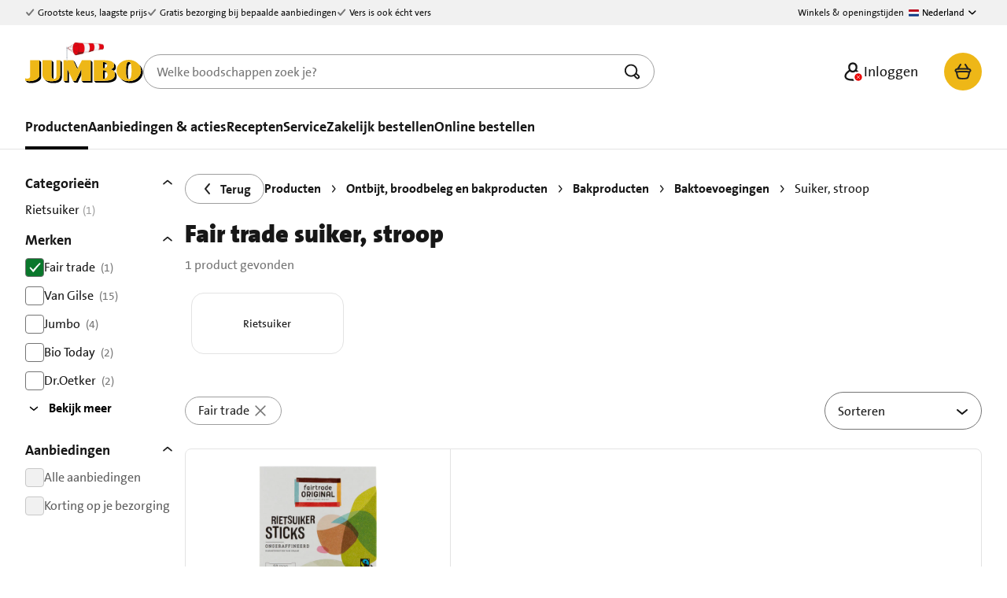

--- FILE ---
content_type: text/javascript; charset=utf-8
request_url: https://www.jumbo.com/_nuxt/Cxo67NQe.js
body_size: 339
content:
import{ba as n,bN as u,bx as l}from"./DfV284N9.js";const i=[{reason:n.LONG_LASTING_DELIVERY_ISSUE,hasLink:!0},{reason:n.BOYCOT,hasLink:!0},{reason:n.RECALL_INCOMING,hasLink:!0},{reason:n.SEASONAL_SOLD_OUT,hasLink:!0},{reason:n.ON_HOLD,hasLink:!1},{reason:n.RECALL,hasLink:!0},{reason:n.RUNNING_OUT,hasLink:!1},{reason:n.OUT_OF_STOCK,hasLink:!1},{reason:n.FINAL_STOCK,hasLink:!0},{reason:n.ARRIVING_SOON,hasLink:!0}],h=e=>{const t=[];let s=0;const r=/<a\s+href="([^"]+)"[^>]*>(.*?)<\/a>/gi;let o;for(;(o=r.exec(e))!==null;)o.index>s&&t.push(e.slice(s,o.index)),t.push(u(l,{to:o[1],"is-nuxt":!0},o[2])),s=r.lastIndex;return s<e.length&&t.push(e.slice(s)),t};function O(e,t){const s=!e?.isAvailable&&i.some(a=>a.reason===e?.reason),r=i.some(a=>a.reason===e?.reason&&a.hasLink),o=s?{description:e?.availabilityNote||"",autoInverseHorizontalPosition:!0,...e?.label&&e?.reason!==n.RECALL_INCOMING&&{title:e.label},...r&&{linkText:"Meer informatie",linkUrl:"/service/probleem-met-bestelling/niet-geleverd",isNuxt:!0,label:`meer informatie over ${t}`}}:void 0;return{showTooltipButton:s,tooltipButtonOptions:o}}export{O as g,h as p};


--- FILE ---
content_type: text/javascript; charset=utf-8
request_url: https://www.jumbo.com/_nuxt/DiQ2TccA.js
body_size: 727
content:
import{M as B,d as M,l as t,f as z,cV as S,ch as V,bl as W,o as $,cm as D,g as F,s as r,b as E,aK as J,bo as K,h as c,q as x,i as d,z as C,G as f,J as L,b0 as N,K as O}from"./DfV284N9.js";import{e as R}from"./8W7TKd3A.js";const j=["aria-label"],q=["aria-label"],G=M({name:"JumCarousel",__name:"Carousel",props:{scrollLeftSubtraction:{default:0},label:{},showFade:{type:Boolean,default:!1},showControls:{type:Boolean}},setup(g){const w=g,_=R().smaller("m"),b=t(!1);N("inCarousel",!0);const a=t(null),v=t(null),l=t(!1),s=t(!1),o=()=>{if(!a.value)return;const{scrollLeft:e,scrollWidth:u,clientWidth:n}=a.value;l.value=Math.floor(u-Math.max(e,0))>n,s.value=Math.floor(e)>0},i=(e,u=!1)=>{var n,h,m;if(!a.value)return;if(u){a.value.scrollLeft=0,o();return}const p=_.value?((m=(h=(n=v.value)==null?void 0:n.children)==null?void 0:h[0])==null?void 0:m.clientWidth)??0:a.value.clientWidth-w.scrollLeftSubtraction;a.value.scrollLeft+=e?p:-p,o()},k=()=>i(!1),y=()=>i(!0);return S(v,()=>i(!1,!0),{attributes:!0,childList:!0,characterData:!0}),V(a,O(()=>i(!1,!0),250)),W(a,"scroll",o),$(()=>{b.value=D(),o()}),(e,u)=>(F(),z("div",{class:f(["carousel",{"show-fade":l.value&&e.showFade,"has-button":l.value||s.value}]),"data-testid":"carousel"},[r("div",{ref_key:"carousel",ref:a,class:"scroll-container","aria-label":e.label,role:"region",tabindex:"0"},[r("ul",{ref_key:"list",ref:v,class:"carousel-list","data-testid":"carousel-list",role:"list"},[J(e.$slots,"default",{},void 0,!0)],512)],8,j),E(r("ul",{class:"carousel-controls","aria-label":`${e.label} navigatie`},[r("li",null,[c(d(L),{secondary:"",circle:"",floating:"",class:f(["prev",{active:s.value}]),"aria-label":"vorige","aria-disabled":!s.value,tabindex:s.value?null:-1,"data-testid":"previous-button",onClick:k},{default:x(()=>[c(d(C),{icon:"chevronLeft",size:"24"})]),_:1},8,["class","aria-disabled","tabindex"])]),r("li",null,[c(d(L),{secondary:"",circle:"",floating:"",class:f(["next",{active:l.value}]),"aria-label":"volgende","aria-disabled":!l.value,tabindex:l.value?null:-1,"data-testid":"next-button",onClick:y},{default:x(()=>[c(d(C),{icon:"chevronRight",size:"24"})]),_:1},8,["class","aria-disabled","tabindex"])])],8,q),[[K,e.showControls||!b.value]])],2))}}),A=B(G,[["__scopeId","data-v-a7910f45"]]);export{A as Y};


--- FILE ---
content_type: text/javascript; charset=utf-8
request_url: https://www.jumbo.com/_nuxt/CjZTBHPY.js
body_size: 12382
content:
import{dL as rr,M as nr,d as ir,f as $e,g as Ge,s as q,G as ze,A as Fe,l as He,c as Ue,m as ar,a_ as ur}from"./DfV284N9.js";var W={},$={},Z={},Xe;function P(){if(Xe)return Z;Xe=1,Object.defineProperty(Z,"__esModule",{value:!0});function s(v,l){if(!(v instanceof l))throw new TypeError("Cannot call a class as a function")}var c=function v(l,d){s(this,v),this.data=l,this.text=d.text||l,this.options=d};return Z.default=c,Z}var Ve;function or(){if(Ve)return $;Ve=1,Object.defineProperty($,"__esModule",{value:!0}),$.CODE39=void 0;var s=(function(){function o(y,p){for(var g=0;g<p.length;g++){var w=p[g];w.enumerable=w.enumerable||!1,w.configurable=!0,"value"in w&&(w.writable=!0),Object.defineProperty(y,w.key,w)}}return function(y,p,g){return p&&o(y.prototype,p),g&&o(y,g),y}})(),c=P(),v=l(c);function l(o){return o&&o.__esModule?o:{default:o}}function d(o,y){if(!(o instanceof y))throw new TypeError("Cannot call a class as a function")}function _(o,y){if(!o)throw new ReferenceError("this hasn't been initialised - super() hasn't been called");return y&&(typeof y=="object"||typeof y=="function")?y:o}function h(o,y){if(typeof y!="function"&&y!==null)throw new TypeError("Super expression must either be null or a function, not "+typeof y);o.prototype=Object.create(y&&y.prototype,{constructor:{value:o,enumerable:!1,writable:!0,configurable:!0}}),y&&(Object.setPrototypeOf?Object.setPrototypeOf(o,y):o.__proto__=y)}var f=(function(o){h(y,o);function y(p,g){return d(this,y),p=p.toUpperCase(),g.mod43&&(p+=r(u(p))),_(this,(y.__proto__||Object.getPrototypeOf(y)).call(this,p,g))}return s(y,[{key:"encode",value:function(){for(var g=t("*"),w=0;w<this.data.length;w++)g+=t(this.data[w])+"0";return g+=t("*"),{data:g,text:this.text}}},{key:"valid",value:function(){return this.data.search(/^[0-9A-Z\-\.\ \$\/\+\%]+$/)!==-1}}]),y})(v.default),a=["0","1","2","3","4","5","6","7","8","9","A","B","C","D","E","F","G","H","I","J","K","L","M","N","O","P","Q","R","S","T","U","V","W","X","Y","Z","-","."," ","$","/","+","%","*"],e=[20957,29783,23639,30485,20951,29813,23669,20855,29789,23645,29975,23831,30533,22295,30149,24005,21623,29981,23837,22301,30023,23879,30545,22343,30161,24017,21959,30065,23921,22385,29015,18263,29141,17879,29045,18293,17783,29021,18269,17477,17489,17681,20753,35770];function t(o){return n(i(o))}function n(o){return e[o].toString(2)}function r(o){return a[o]}function i(o){return a.indexOf(o)}function u(o){for(var y=0,p=0;p<o.length;p++)y+=i(o[p]);return y=y%43,y}return $.CODE39=f,$}var I={},K={},ee={},S={},Je;function X(){if(Je)return S;Je=1,Object.defineProperty(S,"__esModule",{value:!0});var s;function c(a,e,t){return e in a?Object.defineProperty(a,e,{value:t,enumerable:!0,configurable:!0,writable:!0}):a[e]=t,a}var v=S.SET_A=0,l=S.SET_B=1,d=S.SET_C=2;S.SHIFT=98;var _=S.START_A=103,h=S.START_B=104,f=S.START_C=105;return S.MODULO=103,S.STOP=106,S.FNC1=207,S.SET_BY_CODE=(s={},c(s,_,v),c(s,h,l),c(s,f,d),s),S.SWAP={101:v,100:l,99:d},S.A_START_CHAR="Ð",S.B_START_CHAR="Ñ",S.C_START_CHAR="Ò",S.A_CHARS="[\0-_È-Ï]",S.B_CHARS="[ -È-Ï]",S.C_CHARS="(Ï*[0-9]{2}Ï*)",S.BARS=[11011001100,11001101100,11001100110,10010011e3,10010001100,10001001100,10011001e3,10011000100,10001100100,11001001e3,11001000100,11000100100,10110011100,10011011100,10011001110,10111001100,10011101100,10011100110,11001110010,11001011100,11001001110,11011100100,11001110100,11101101110,11101001100,11100101100,11100100110,11101100100,11100110100,11100110010,11011011e3,11011000110,11000110110,10100011e3,10001011e3,10001000110,10110001e3,10001101e3,10001100010,11010001e3,11000101e3,11000100010,10110111e3,10110001110,10001101110,10111011e3,10111000110,10001110110,11101110110,11010001110,11000101110,11011101e3,11011100010,11011101110,11101011e3,11101000110,11100010110,11101101e3,11101100010,11100011010,11101111010,11001000010,11110001010,1010011e4,10100001100,1001011e4,10010000110,10000101100,10000100110,1011001e4,10110000100,1001101e4,10011000010,10000110100,10000110010,11000010010,1100101e4,11110111010,11000010100,10001111010,10100111100,10010111100,10010011110,10111100100,10011110100,10011110010,11110100100,11110010100,11110010010,11011011110,11011110110,11110110110,10101111e3,10100011110,10001011110,10111101e3,10111100010,11110101e3,11110100010,10111011110,10111101110,11101011110,11110101110,11010000100,1101001e4,11010011100,1100011101011],S}var Ye;function ke(){if(Ye)return ee;Ye=1,Object.defineProperty(ee,"__esModule",{value:!0});var s=(function(){function e(t,n){for(var r=0;r<n.length;r++){var i=n[r];i.enumerable=i.enumerable||!1,i.configurable=!0,"value"in i&&(i.writable=!0),Object.defineProperty(t,i.key,i)}}return function(t,n,r){return n&&e(t.prototype,n),r&&e(t,r),t}})(),c=P(),v=d(c),l=X();function d(e){return e&&e.__esModule?e:{default:e}}function _(e,t){if(!(e instanceof t))throw new TypeError("Cannot call a class as a function")}function h(e,t){if(!e)throw new ReferenceError("this hasn't been initialised - super() hasn't been called");return t&&(typeof t=="object"||typeof t=="function")?t:e}function f(e,t){if(typeof t!="function"&&t!==null)throw new TypeError("Super expression must either be null or a function, not "+typeof t);e.prototype=Object.create(t&&t.prototype,{constructor:{value:e,enumerable:!1,writable:!0,configurable:!0}}),t&&(Object.setPrototypeOf?Object.setPrototypeOf(e,t):e.__proto__=t)}var a=(function(e){f(t,e);function t(n,r){_(this,t);var i=h(this,(t.__proto__||Object.getPrototypeOf(t)).call(this,n.substring(1),r));return i.bytes=n.split("").map(function(u){return u.charCodeAt(0)}),i}return s(t,[{key:"valid",value:function(){return/^[\x00-\x7F\xC8-\xD3]+$/.test(this.data)}},{key:"encode",value:function(){var r=this.bytes,i=r.shift()-105,u=l.SET_BY_CODE[i];if(u===void 0)throw new RangeError("The encoding does not start with a start character.");this.shouldEncodeAsEan128()===!0&&r.unshift(l.FNC1);var o=t.next(r,1,u);return{text:this.text===this.data?this.text.replace(/[^\x20-\x7E]/g,""):this.text,data:t.getBar(i)+o.result+t.getBar((o.checksum+i)%l.MODULO)+t.getBar(l.STOP)}}},{key:"shouldEncodeAsEan128",value:function(){var r=this.options.ean128||!1;return typeof r=="string"&&(r=r.toLowerCase()==="true"),r}}],[{key:"getBar",value:function(r){return l.BARS[r]?l.BARS[r].toString():""}},{key:"correctIndex",value:function(r,i){if(i===l.SET_A){var u=r.shift();return u<32?u+64:u-32}else return i===l.SET_B?r.shift()-32:(r.shift()-48)*10+r.shift()-48}},{key:"next",value:function(r,i,u){if(!r.length)return{result:"",checksum:0};var o=void 0,y=void 0;if(r[0]>=200){y=r.shift()-105;var p=l.SWAP[y];p!==void 0?o=t.next(r,i+1,p):((u===l.SET_A||u===l.SET_B)&&y===l.SHIFT&&(r[0]=u===l.SET_A?r[0]>95?r[0]-96:r[0]:r[0]<32?r[0]+96:r[0]),o=t.next(r,i+1,u))}else y=t.correctIndex(r,u),o=t.next(r,i+1,u);var g=t.getBar(y),w=y*i;return{result:g+o.result,checksum:w+o.checksum}}}]),t})(v.default);return ee.default=a,ee}var te={},Qe;function fr(){if(Qe)return te;Qe=1,Object.defineProperty(te,"__esModule",{value:!0});var s=X(),c=function(f){return f.match(new RegExp("^"+s.A_CHARS+"*"))[0].length},v=function(f){return f.match(new RegExp("^"+s.B_CHARS+"*"))[0].length},l=function(f){return f.match(new RegExp("^"+s.C_CHARS+"*"))[0]};function d(h,f){var a=f?s.A_CHARS:s.B_CHARS,e=h.match(new RegExp("^("+a+"+?)(([0-9]{2}){2,})([^0-9]|$)"));if(e)return e[1]+"Ì"+_(h.substring(e[1].length));var t=h.match(new RegExp("^"+a+"+"))[0];return t.length===h.length?h:t+String.fromCharCode(f?205:206)+d(h.substring(t.length),!f)}function _(h){var f=l(h),a=f.length;if(a===h.length)return h;h=h.substring(a);var e=c(h)>=v(h);return f+String.fromCharCode(e?206:205)+d(h,e)}return te.default=function(h){var f=void 0,a=l(h).length;if(a>=2)f=s.C_START_CHAR+_(h);else{var e=c(h)>v(h);f=(e?s.A_START_CHAR:s.B_START_CHAR)+d(h,e)}return f.replace(/[\xCD\xCE]([^])[\xCD\xCE]/,function(t,n){return"Ë"+n})},te}var We;function cr(){if(We)return K;We=1,Object.defineProperty(K,"__esModule",{value:!0});var s=ke(),c=d(s),v=fr(),l=d(v);function d(e){return e&&e.__esModule?e:{default:e}}function _(e,t){if(!(e instanceof t))throw new TypeError("Cannot call a class as a function")}function h(e,t){if(!e)throw new ReferenceError("this hasn't been initialised - super() hasn't been called");return t&&(typeof t=="object"||typeof t=="function")?t:e}function f(e,t){if(typeof t!="function"&&t!==null)throw new TypeError("Super expression must either be null or a function, not "+typeof t);e.prototype=Object.create(t&&t.prototype,{constructor:{value:e,enumerable:!1,writable:!0,configurable:!0}}),t&&(Object.setPrototypeOf?Object.setPrototypeOf(e,t):e.__proto__=t)}var a=(function(e){f(t,e);function t(n,r){if(_(this,t),/^[\x00-\x7F\xC8-\xD3]+$/.test(n))var i=h(this,(t.__proto__||Object.getPrototypeOf(t)).call(this,(0,l.default)(n),r));else var i=h(this,(t.__proto__||Object.getPrototypeOf(t)).call(this,n,r));return h(i)}return t})(c.default);return K.default=a,K}var re={},Ze;function lr(){if(Ze)return re;Ze=1,Object.defineProperty(re,"__esModule",{value:!0});var s=(function(){function e(t,n){for(var r=0;r<n.length;r++){var i=n[r];i.enumerable=i.enumerable||!1,i.configurable=!0,"value"in i&&(i.writable=!0),Object.defineProperty(t,i.key,i)}}return function(t,n,r){return n&&e(t.prototype,n),r&&e(t,r),t}})(),c=ke(),v=d(c),l=X();function d(e){return e&&e.__esModule?e:{default:e}}function _(e,t){if(!(e instanceof t))throw new TypeError("Cannot call a class as a function")}function h(e,t){if(!e)throw new ReferenceError("this hasn't been initialised - super() hasn't been called");return t&&(typeof t=="object"||typeof t=="function")?t:e}function f(e,t){if(typeof t!="function"&&t!==null)throw new TypeError("Super expression must either be null or a function, not "+typeof t);e.prototype=Object.create(t&&t.prototype,{constructor:{value:e,enumerable:!1,writable:!0,configurable:!0}}),t&&(Object.setPrototypeOf?Object.setPrototypeOf(e,t):e.__proto__=t)}var a=(function(e){f(t,e);function t(n,r){return _(this,t),h(this,(t.__proto__||Object.getPrototypeOf(t)).call(this,l.A_START_CHAR+n,r))}return s(t,[{key:"valid",value:function(){return new RegExp("^"+l.A_CHARS+"+$").test(this.data)}}]),t})(v.default);return re.default=a,re}var ne={},Ke;function hr(){if(Ke)return ne;Ke=1,Object.defineProperty(ne,"__esModule",{value:!0});var s=(function(){function e(t,n){for(var r=0;r<n.length;r++){var i=n[r];i.enumerable=i.enumerable||!1,i.configurable=!0,"value"in i&&(i.writable=!0),Object.defineProperty(t,i.key,i)}}return function(t,n,r){return n&&e(t.prototype,n),r&&e(t,r),t}})(),c=ke(),v=d(c),l=X();function d(e){return e&&e.__esModule?e:{default:e}}function _(e,t){if(!(e instanceof t))throw new TypeError("Cannot call a class as a function")}function h(e,t){if(!e)throw new ReferenceError("this hasn't been initialised - super() hasn't been called");return t&&(typeof t=="object"||typeof t=="function")?t:e}function f(e,t){if(typeof t!="function"&&t!==null)throw new TypeError("Super expression must either be null or a function, not "+typeof t);e.prototype=Object.create(t&&t.prototype,{constructor:{value:e,enumerable:!1,writable:!0,configurable:!0}}),t&&(Object.setPrototypeOf?Object.setPrototypeOf(e,t):e.__proto__=t)}var a=(function(e){f(t,e);function t(n,r){return _(this,t),h(this,(t.__proto__||Object.getPrototypeOf(t)).call(this,l.B_START_CHAR+n,r))}return s(t,[{key:"valid",value:function(){return new RegExp("^"+l.B_CHARS+"+$").test(this.data)}}]),t})(v.default);return ne.default=a,ne}var ie={},et;function dr(){if(et)return ie;et=1,Object.defineProperty(ie,"__esModule",{value:!0});var s=(function(){function e(t,n){for(var r=0;r<n.length;r++){var i=n[r];i.enumerable=i.enumerable||!1,i.configurable=!0,"value"in i&&(i.writable=!0),Object.defineProperty(t,i.key,i)}}return function(t,n,r){return n&&e(t.prototype,n),r&&e(t,r),t}})(),c=ke(),v=d(c),l=X();function d(e){return e&&e.__esModule?e:{default:e}}function _(e,t){if(!(e instanceof t))throw new TypeError("Cannot call a class as a function")}function h(e,t){if(!e)throw new ReferenceError("this hasn't been initialised - super() hasn't been called");return t&&(typeof t=="object"||typeof t=="function")?t:e}function f(e,t){if(typeof t!="function"&&t!==null)throw new TypeError("Super expression must either be null or a function, not "+typeof t);e.prototype=Object.create(t&&t.prototype,{constructor:{value:e,enumerable:!1,writable:!0,configurable:!0}}),t&&(Object.setPrototypeOf?Object.setPrototypeOf(e,t):e.__proto__=t)}var a=(function(e){f(t,e);function t(n,r){return _(this,t),h(this,(t.__proto__||Object.getPrototypeOf(t)).call(this,l.C_START_CHAR+n,r))}return s(t,[{key:"valid",value:function(){return new RegExp("^"+l.C_CHARS+"+$").test(this.data)}}]),t})(v.default);return ie.default=a,ie}var tt;function vr(){if(tt)return I;tt=1,Object.defineProperty(I,"__esModule",{value:!0}),I.CODE128C=I.CODE128B=I.CODE128A=I.CODE128=void 0;var s=cr(),c=a(s),v=lr(),l=a(v),d=hr(),_=a(d),h=dr(),f=a(h);function a(e){return e&&e.__esModule?e:{default:e}}return I.CODE128=c.default,I.CODE128A=l.default,I.CODE128B=_.default,I.CODE128C=f.default,I}var R={},ae={},D={},rt;function V(){return rt||(rt=1,Object.defineProperty(D,"__esModule",{value:!0}),D.SIDE_BIN="101",D.MIDDLE_BIN="01010",D.BINARIES={L:["0001101","0011001","0010011","0111101","0100011","0110001","0101111","0111011","0110111","0001011"],G:["0100111","0110011","0011011","0100001","0011101","0111001","0000101","0010001","0001001","0010111"],R:["1110010","1100110","1101100","1000010","1011100","1001110","1010000","1000100","1001000","1110100"],O:["0001101","0011001","0010011","0111101","0100011","0110001","0101111","0111011","0110111","0001011"],E:["0100111","0110011","0011011","0100001","0011101","0111001","0000101","0010001","0001001","0010111"]},D.EAN2_STRUCTURE=["LL","LG","GL","GG"],D.EAN5_STRUCTURE=["GGLLL","GLGLL","GLLGL","GLLLG","LGGLL","LLGGL","LLLGG","LGLGL","LGLLG","LLGLG"],D.EAN13_STRUCTURE=["LLLLLL","LLGLGG","LLGGLG","LLGGGL","LGLLGG","LGGLLG","LGGGLL","LGLGLG","LGLGGL","LGGLGL"]),D}var ue={},oe={},nt;function J(){if(nt)return oe;nt=1,Object.defineProperty(oe,"__esModule",{value:!0});var s=V(),c=function(l,d,_){var h=l.split("").map(function(a,e){return s.BINARIES[d[e]]}).map(function(a,e){return a?a[l[e]]:""});if(_){var f=l.length-1;h=h.map(function(a,e){return e<f?a+_:a})}return h.join("")};return oe.default=c,oe}var it;function Xt(){if(it)return ue;it=1,Object.defineProperty(ue,"__esModule",{value:!0});var s=(function(){function n(r,i){for(var u=0;u<i.length;u++){var o=i[u];o.enumerable=o.enumerable||!1,o.configurable=!0,"value"in o&&(o.writable=!0),Object.defineProperty(r,o.key,o)}}return function(r,i,u){return i&&n(r.prototype,i),u&&n(r,u),r}})(),c=V(),v=J(),l=h(v),d=P(),_=h(d);function h(n){return n&&n.__esModule?n:{default:n}}function f(n,r){if(!(n instanceof r))throw new TypeError("Cannot call a class as a function")}function a(n,r){if(!n)throw new ReferenceError("this hasn't been initialised - super() hasn't been called");return r&&(typeof r=="object"||typeof r=="function")?r:n}function e(n,r){if(typeof r!="function"&&r!==null)throw new TypeError("Super expression must either be null or a function, not "+typeof r);n.prototype=Object.create(r&&r.prototype,{constructor:{value:n,enumerable:!1,writable:!0,configurable:!0}}),r&&(Object.setPrototypeOf?Object.setPrototypeOf(n,r):n.__proto__=r)}var t=(function(n){e(r,n);function r(i,u){f(this,r);var o=a(this,(r.__proto__||Object.getPrototypeOf(r)).call(this,i,u));return o.fontSize=!u.flat&&u.fontSize>u.width*10?u.width*10:u.fontSize,o.guardHeight=u.height+o.fontSize/2+u.textMargin,o}return s(r,[{key:"encode",value:function(){return this.options.flat?this.encodeFlat():this.encodeGuarded()}},{key:"leftText",value:function(u,o){return this.text.substr(u,o)}},{key:"leftEncode",value:function(u,o){return(0,l.default)(u,o)}},{key:"rightText",value:function(u,o){return this.text.substr(u,o)}},{key:"rightEncode",value:function(u,o){return(0,l.default)(u,o)}},{key:"encodeGuarded",value:function(){var u={fontSize:this.fontSize},o={height:this.guardHeight};return[{data:c.SIDE_BIN,options:o},{data:this.leftEncode(),text:this.leftText(),options:u},{data:c.MIDDLE_BIN,options:o},{data:this.rightEncode(),text:this.rightText(),options:u},{data:c.SIDE_BIN,options:o}]}},{key:"encodeFlat",value:function(){var u=[c.SIDE_BIN,this.leftEncode(),c.MIDDLE_BIN,this.rightEncode(),c.SIDE_BIN];return{data:u.join(""),text:this.text}}}]),r})(_.default);return ue.default=t,ue}var at;function _r(){if(at)return ae;at=1,Object.defineProperty(ae,"__esModule",{value:!0});var s=(function(){function n(r,i){for(var u=0;u<i.length;u++){var o=i[u];o.enumerable=o.enumerable||!1,o.configurable=!0,"value"in o&&(o.writable=!0),Object.defineProperty(r,o.key,o)}}return function(r,i,u){return i&&n(r.prototype,i),u&&n(r,u),r}})(),c=function n(r,i,u){r===null&&(r=Function.prototype);var o=Object.getOwnPropertyDescriptor(r,i);if(o===void 0){var y=Object.getPrototypeOf(r);return y===null?void 0:n(y,i,u)}else{if("value"in o)return o.value;var p=o.get;return p===void 0?void 0:p.call(u)}},v=V(),l=Xt(),d=_(l);function _(n){return n&&n.__esModule?n:{default:n}}function h(n,r){if(!(n instanceof r))throw new TypeError("Cannot call a class as a function")}function f(n,r){if(!n)throw new ReferenceError("this hasn't been initialised - super() hasn't been called");return r&&(typeof r=="object"||typeof r=="function")?r:n}function a(n,r){if(typeof r!="function"&&r!==null)throw new TypeError("Super expression must either be null or a function, not "+typeof r);n.prototype=Object.create(r&&r.prototype,{constructor:{value:n,enumerable:!1,writable:!0,configurable:!0}}),r&&(Object.setPrototypeOf?Object.setPrototypeOf(n,r):n.__proto__=r)}var e=function(r){var i=r.substr(0,12).split("").map(function(u){return+u}).reduce(function(u,o,y){return y%2?u+o*3:u+o},0);return(10-i%10)%10},t=(function(n){a(r,n);function r(i,u){h(this,r),i.search(/^[0-9]{12}$/)!==-1&&(i+=e(i));var o=f(this,(r.__proto__||Object.getPrototypeOf(r)).call(this,i,u));return o.lastChar=u.lastChar,o}return s(r,[{key:"valid",value:function(){return this.data.search(/^[0-9]{13}$/)!==-1&&+this.data[12]===e(this.data)}},{key:"leftText",value:function(){return c(r.prototype.__proto__||Object.getPrototypeOf(r.prototype),"leftText",this).call(this,1,6)}},{key:"leftEncode",value:function(){var u=this.data.substr(1,6),o=v.EAN13_STRUCTURE[this.data[0]];return c(r.prototype.__proto__||Object.getPrototypeOf(r.prototype),"leftEncode",this).call(this,u,o)}},{key:"rightText",value:function(){return c(r.prototype.__proto__||Object.getPrototypeOf(r.prototype),"rightText",this).call(this,7,6)}},{key:"rightEncode",value:function(){var u=this.data.substr(7,6);return c(r.prototype.__proto__||Object.getPrototypeOf(r.prototype),"rightEncode",this).call(this,u,"RRRRRR")}},{key:"encodeGuarded",value:function(){var u=c(r.prototype.__proto__||Object.getPrototypeOf(r.prototype),"encodeGuarded",this).call(this);return this.options.displayValue&&(u.unshift({data:"000000000000",text:this.text.substr(0,1),options:{textAlign:"left",fontSize:this.fontSize}}),this.options.lastChar&&(u.push({data:"00"}),u.push({data:"00000",text:this.options.lastChar,options:{fontSize:this.fontSize}}))),u}}]),r})(d.default);return ae.default=t,ae}var fe={},ut;function sr(){if(ut)return fe;ut=1,Object.defineProperty(fe,"__esModule",{value:!0});var s=(function(){function t(n,r){for(var i=0;i<r.length;i++){var u=r[i];u.enumerable=u.enumerable||!1,u.configurable=!0,"value"in u&&(u.writable=!0),Object.defineProperty(n,u.key,u)}}return function(n,r,i){return r&&t(n.prototype,r),i&&t(n,i),n}})(),c=function t(n,r,i){n===null&&(n=Function.prototype);var u=Object.getOwnPropertyDescriptor(n,r);if(u===void 0){var o=Object.getPrototypeOf(n);return o===null?void 0:t(o,r,i)}else{if("value"in u)return u.value;var y=u.get;return y===void 0?void 0:y.call(i)}},v=Xt(),l=d(v);function d(t){return t&&t.__esModule?t:{default:t}}function _(t,n){if(!(t instanceof n))throw new TypeError("Cannot call a class as a function")}function h(t,n){if(!t)throw new ReferenceError("this hasn't been initialised - super() hasn't been called");return n&&(typeof n=="object"||typeof n=="function")?n:t}function f(t,n){if(typeof n!="function"&&n!==null)throw new TypeError("Super expression must either be null or a function, not "+typeof n);t.prototype=Object.create(n&&n.prototype,{constructor:{value:t,enumerable:!1,writable:!0,configurable:!0}}),n&&(Object.setPrototypeOf?Object.setPrototypeOf(t,n):t.__proto__=n)}var a=function(n){var r=n.substr(0,7).split("").map(function(i){return+i}).reduce(function(i,u,o){return o%2?i+u:i+u*3},0);return(10-r%10)%10},e=(function(t){f(n,t);function n(r,i){return _(this,n),r.search(/^[0-9]{7}$/)!==-1&&(r+=a(r)),h(this,(n.__proto__||Object.getPrototypeOf(n)).call(this,r,i))}return s(n,[{key:"valid",value:function(){return this.data.search(/^[0-9]{8}$/)!==-1&&+this.data[7]===a(this.data)}},{key:"leftText",value:function(){return c(n.prototype.__proto__||Object.getPrototypeOf(n.prototype),"leftText",this).call(this,0,4)}},{key:"leftEncode",value:function(){var i=this.data.substr(0,4);return c(n.prototype.__proto__||Object.getPrototypeOf(n.prototype),"leftEncode",this).call(this,i,"LLLL")}},{key:"rightText",value:function(){return c(n.prototype.__proto__||Object.getPrototypeOf(n.prototype),"rightText",this).call(this,4,4)}},{key:"rightEncode",value:function(){var i=this.data.substr(4,4);return c(n.prototype.__proto__||Object.getPrototypeOf(n.prototype),"rightEncode",this).call(this,i,"RRRR")}}]),n})(l.default);return fe.default=e,fe}var ce={},ot;function yr(){if(ot)return ce;ot=1,Object.defineProperty(ce,"__esModule",{value:!0});var s=(function(){function r(i,u){for(var o=0;o<u.length;o++){var y=u[o];y.enumerable=y.enumerable||!1,y.configurable=!0,"value"in y&&(y.writable=!0),Object.defineProperty(i,y.key,y)}}return function(i,u,o){return u&&r(i.prototype,u),o&&r(i,o),i}})(),c=V(),v=J(),l=h(v),d=P(),_=h(d);function h(r){return r&&r.__esModule?r:{default:r}}function f(r,i){if(!(r instanceof i))throw new TypeError("Cannot call a class as a function")}function a(r,i){if(!r)throw new ReferenceError("this hasn't been initialised - super() hasn't been called");return i&&(typeof i=="object"||typeof i=="function")?i:r}function e(r,i){if(typeof i!="function"&&i!==null)throw new TypeError("Super expression must either be null or a function, not "+typeof i);r.prototype=Object.create(i&&i.prototype,{constructor:{value:r,enumerable:!1,writable:!0,configurable:!0}}),i&&(Object.setPrototypeOf?Object.setPrototypeOf(r,i):r.__proto__=i)}var t=function(i){var u=i.split("").map(function(o){return+o}).reduce(function(o,y,p){return p%2?o+y*9:o+y*3},0);return u%10},n=(function(r){e(i,r);function i(u,o){return f(this,i),a(this,(i.__proto__||Object.getPrototypeOf(i)).call(this,u,o))}return s(i,[{key:"valid",value:function(){return this.data.search(/^[0-9]{5}$/)!==-1}},{key:"encode",value:function(){var o=c.EAN5_STRUCTURE[t(this.data)];return{data:"1011"+(0,l.default)(this.data,o,"01"),text:this.text}}}]),i})(_.default);return ce.default=n,ce}var le={},ft;function pr(){if(ft)return le;ft=1,Object.defineProperty(le,"__esModule",{value:!0});var s=(function(){function n(r,i){for(var u=0;u<i.length;u++){var o=i[u];o.enumerable=o.enumerable||!1,o.configurable=!0,"value"in o&&(o.writable=!0),Object.defineProperty(r,o.key,o)}}return function(r,i,u){return i&&n(r.prototype,i),u&&n(r,u),r}})(),c=V(),v=J(),l=h(v),d=P(),_=h(d);function h(n){return n&&n.__esModule?n:{default:n}}function f(n,r){if(!(n instanceof r))throw new TypeError("Cannot call a class as a function")}function a(n,r){if(!n)throw new ReferenceError("this hasn't been initialised - super() hasn't been called");return r&&(typeof r=="object"||typeof r=="function")?r:n}function e(n,r){if(typeof r!="function"&&r!==null)throw new TypeError("Super expression must either be null or a function, not "+typeof r);n.prototype=Object.create(r&&r.prototype,{constructor:{value:n,enumerable:!1,writable:!0,configurable:!0}}),r&&(Object.setPrototypeOf?Object.setPrototypeOf(n,r):n.__proto__=r)}var t=(function(n){e(r,n);function r(i,u){return f(this,r),a(this,(r.__proto__||Object.getPrototypeOf(r)).call(this,i,u))}return s(r,[{key:"valid",value:function(){return this.data.search(/^[0-9]{2}$/)!==-1}},{key:"encode",value:function(){var u=c.EAN2_STRUCTURE[parseInt(this.data)%4];return{data:"1011"+(0,l.default)(this.data,u,"01"),text:this.text}}}]),r})(_.default);return le.default=t,le}var G={},ct;function Vt(){if(ct)return G;ct=1,Object.defineProperty(G,"__esModule",{value:!0});var s=(function(){function n(r,i){for(var u=0;u<i.length;u++){var o=i[u];o.enumerable=o.enumerable||!1,o.configurable=!0,"value"in o&&(o.writable=!0),Object.defineProperty(r,o.key,o)}}return function(r,i,u){return i&&n(r.prototype,i),u&&n(r,u),r}})();G.checksum=t;var c=J(),v=_(c),l=P(),d=_(l);function _(n){return n&&n.__esModule?n:{default:n}}function h(n,r){if(!(n instanceof r))throw new TypeError("Cannot call a class as a function")}function f(n,r){if(!n)throw new ReferenceError("this hasn't been initialised - super() hasn't been called");return r&&(typeof r=="object"||typeof r=="function")?r:n}function a(n,r){if(typeof r!="function"&&r!==null)throw new TypeError("Super expression must either be null or a function, not "+typeof r);n.prototype=Object.create(r&&r.prototype,{constructor:{value:n,enumerable:!1,writable:!0,configurable:!0}}),r&&(Object.setPrototypeOf?Object.setPrototypeOf(n,r):n.__proto__=r)}var e=(function(n){a(r,n);function r(i,u){h(this,r),i.search(/^[0-9]{11}$/)!==-1&&(i+=t(i));var o=f(this,(r.__proto__||Object.getPrototypeOf(r)).call(this,i,u));return o.displayValue=u.displayValue,u.fontSize>u.width*10?o.fontSize=u.width*10:o.fontSize=u.fontSize,o.guardHeight=u.height+o.fontSize/2+u.textMargin,o}return s(r,[{key:"valid",value:function(){return this.data.search(/^[0-9]{12}$/)!==-1&&this.data[11]==t(this.data)}},{key:"encode",value:function(){return this.options.flat?this.flatEncoding():this.guardedEncoding()}},{key:"flatEncoding",value:function(){var u="";return u+="101",u+=(0,v.default)(this.data.substr(0,6),"LLLLLL"),u+="01010",u+=(0,v.default)(this.data.substr(6,6),"RRRRRR"),u+="101",{data:u,text:this.text}}},{key:"guardedEncoding",value:function(){var u=[];return this.displayValue&&u.push({data:"00000000",text:this.text.substr(0,1),options:{textAlign:"left",fontSize:this.fontSize}}),u.push({data:"101"+(0,v.default)(this.data[0],"L"),options:{height:this.guardHeight}}),u.push({data:(0,v.default)(this.data.substr(1,5),"LLLLL"),text:this.text.substr(1,5),options:{fontSize:this.fontSize}}),u.push({data:"01010",options:{height:this.guardHeight}}),u.push({data:(0,v.default)(this.data.substr(6,5),"RRRRR"),text:this.text.substr(6,5),options:{fontSize:this.fontSize}}),u.push({data:(0,v.default)(this.data[11],"R")+"101",options:{height:this.guardHeight}}),this.displayValue&&u.push({data:"00000000",text:this.text.substr(11,1),options:{textAlign:"right",fontSize:this.fontSize}}),u}}]),r})(d.default);function t(n){var r=0,i;for(i=1;i<11;i+=2)r+=parseInt(n[i]);for(i=0;i<11;i+=2)r+=parseInt(n[i])*3;return(10-r%10)%10}return G.default=e,G}var he={},lt;function gr(){if(lt)return he;lt=1,Object.defineProperty(he,"__esModule",{value:!0});var s=(function(){function u(o,y){for(var p=0;p<y.length;p++){var g=y[p];g.enumerable=g.enumerable||!1,g.configurable=!0,"value"in g&&(g.writable=!0),Object.defineProperty(o,g.key,g)}}return function(o,y,p){return y&&u(o.prototype,y),p&&u(o,p),o}})(),c=J(),v=h(c),l=P(),d=h(l),_=Vt();function h(u){return u&&u.__esModule?u:{default:u}}function f(u,o){if(!(u instanceof o))throw new TypeError("Cannot call a class as a function")}function a(u,o){if(!u)throw new ReferenceError("this hasn't been initialised - super() hasn't been called");return o&&(typeof o=="object"||typeof o=="function")?o:u}function e(u,o){if(typeof o!="function"&&o!==null)throw new TypeError("Super expression must either be null or a function, not "+typeof o);u.prototype=Object.create(o&&o.prototype,{constructor:{value:u,enumerable:!1,writable:!0,configurable:!0}}),o&&(Object.setPrototypeOf?Object.setPrototypeOf(u,o):u.__proto__=o)}var t=["XX00000XXX","XX10000XXX","XX20000XXX","XXX00000XX","XXXX00000X","XXXXX00005","XXXXX00006","XXXXX00007","XXXXX00008","XXXXX00009"],n=[["EEEOOO","OOOEEE"],["EEOEOO","OOEOEE"],["EEOOEO","OOEEOE"],["EEOOOE","OOEEEO"],["EOEEOO","OEOOEE"],["EOOEEO","OEEOOE"],["EOOOEE","OEEEOO"],["EOEOEO","OEOEOE"],["EOEOOE","OEOEEO"],["EOOEOE","OEEOEO"]],r=(function(u){e(o,u);function o(y,p){f(this,o);var g=a(this,(o.__proto__||Object.getPrototypeOf(o)).call(this,y,p));if(g.isValid=!1,y.search(/^[0-9]{6}$/)!==-1)g.middleDigits=y,g.upcA=i(y,"0"),g.text=p.text||""+g.upcA[0]+y+g.upcA[g.upcA.length-1],g.isValid=!0;else if(y.search(/^[01][0-9]{7}$/)!==-1)if(g.middleDigits=y.substring(1,y.length-1),g.upcA=i(g.middleDigits,y[0]),g.upcA[g.upcA.length-1]===y[y.length-1])g.isValid=!0;else return a(g);else return a(g);return g.displayValue=p.displayValue,p.fontSize>p.width*10?g.fontSize=p.width*10:g.fontSize=p.fontSize,g.guardHeight=p.height+g.fontSize/2+p.textMargin,g}return s(o,[{key:"valid",value:function(){return this.isValid}},{key:"encode",value:function(){return this.options.flat?this.flatEncoding():this.guardedEncoding()}},{key:"flatEncoding",value:function(){var p="";return p+="101",p+=this.encodeMiddleDigits(),p+="010101",{data:p,text:this.text}}},{key:"guardedEncoding",value:function(){var p=[];return this.displayValue&&p.push({data:"00000000",text:this.text[0],options:{textAlign:"left",fontSize:this.fontSize}}),p.push({data:"101",options:{height:this.guardHeight}}),p.push({data:this.encodeMiddleDigits(),text:this.text.substring(1,7),options:{fontSize:this.fontSize}}),p.push({data:"010101",options:{height:this.guardHeight}}),this.displayValue&&p.push({data:"00000000",text:this.text[7],options:{textAlign:"right",fontSize:this.fontSize}}),p}},{key:"encodeMiddleDigits",value:function(){var p=this.upcA[0],g=this.upcA[this.upcA.length-1],w=n[parseInt(g)][parseInt(p)];return(0,v.default)(this.middleDigits,w)}}]),o})(d.default);function i(u,o){for(var y=parseInt(u[u.length-1]),p=t[y],g="",w=0,C=0;C<p.length;C++){var Q=p[C];Q==="X"?g+=u[w++]:g+=Q}return g=""+o+g,""+g+(0,_.checksum)(g)}return he.default=r,he}var ht;function Or(){if(ht)return R;ht=1,Object.defineProperty(R,"__esModule",{value:!0}),R.UPCE=R.UPC=R.EAN2=R.EAN5=R.EAN8=R.EAN13=void 0;var s=_r(),c=r(s),v=sr(),l=r(v),d=yr(),_=r(d),h=pr(),f=r(h),a=Vt(),e=r(a),t=gr(),n=r(t);function r(i){return i&&i.__esModule?i:{default:i}}return R.EAN13=c.default,R.EAN8=l.default,R.EAN5=_.default,R.EAN2=f.default,R.UPC=e.default,R.UPCE=n.default,R}var k={},de={},j={},dt;function Er(){return dt||(dt=1,Object.defineProperty(j,"__esModule",{value:!0}),j.START_BIN="1010",j.END_BIN="11101",j.BINARIES=["00110","10001","01001","11000","00101","10100","01100","00011","10010","01010"]),j}var vt;function Jt(){if(vt)return de;vt=1,Object.defineProperty(de,"__esModule",{value:!0});var s=(function(){function e(t,n){for(var r=0;r<n.length;r++){var i=n[r];i.enumerable=i.enumerable||!1,i.configurable=!0,"value"in i&&(i.writable=!0),Object.defineProperty(t,i.key,i)}}return function(t,n,r){return n&&e(t.prototype,n),r&&e(t,r),t}})(),c=Er(),v=P(),l=d(v);function d(e){return e&&e.__esModule?e:{default:e}}function _(e,t){if(!(e instanceof t))throw new TypeError("Cannot call a class as a function")}function h(e,t){if(!e)throw new ReferenceError("this hasn't been initialised - super() hasn't been called");return t&&(typeof t=="object"||typeof t=="function")?t:e}function f(e,t){if(typeof t!="function"&&t!==null)throw new TypeError("Super expression must either be null or a function, not "+typeof t);e.prototype=Object.create(t&&t.prototype,{constructor:{value:e,enumerable:!1,writable:!0,configurable:!0}}),t&&(Object.setPrototypeOf?Object.setPrototypeOf(e,t):e.__proto__=t)}var a=(function(e){f(t,e);function t(){return _(this,t),h(this,(t.__proto__||Object.getPrototypeOf(t)).apply(this,arguments))}return s(t,[{key:"valid",value:function(){return this.data.search(/^([0-9]{2})+$/)!==-1}},{key:"encode",value:function(){var r=this,i=this.data.match(/.{2}/g).map(function(u){return r.encodePair(u)}).join("");return{data:c.START_BIN+i+c.END_BIN,text:this.text}}},{key:"encodePair",value:function(r){var i=c.BINARIES[r[1]];return c.BINARIES[r[0]].split("").map(function(u,o){return(u==="1"?"111":"1")+(i[o]==="1"?"000":"0")}).join("")}}]),t})(l.default);return de.default=a,de}var ve={},_t;function br(){if(_t)return ve;_t=1,Object.defineProperty(ve,"__esModule",{value:!0});var s=(function(){function e(t,n){for(var r=0;r<n.length;r++){var i=n[r];i.enumerable=i.enumerable||!1,i.configurable=!0,"value"in i&&(i.writable=!0),Object.defineProperty(t,i.key,i)}}return function(t,n,r){return n&&e(t.prototype,n),r&&e(t,r),t}})(),c=Jt(),v=l(c);function l(e){return e&&e.__esModule?e:{default:e}}function d(e,t){if(!(e instanceof t))throw new TypeError("Cannot call a class as a function")}function _(e,t){if(!e)throw new ReferenceError("this hasn't been initialised - super() hasn't been called");return t&&(typeof t=="object"||typeof t=="function")?t:e}function h(e,t){if(typeof t!="function"&&t!==null)throw new TypeError("Super expression must either be null or a function, not "+typeof t);e.prototype=Object.create(t&&t.prototype,{constructor:{value:e,enumerable:!1,writable:!0,configurable:!0}}),t&&(Object.setPrototypeOf?Object.setPrototypeOf(e,t):e.__proto__=t)}var f=function(t){var n=t.substr(0,13).split("").map(function(r){return parseInt(r,10)}).reduce(function(r,i,u){return r+i*(3-u%2*2)},0);return Math.ceil(n/10)*10-n},a=(function(e){h(t,e);function t(n,r){return d(this,t),n.search(/^[0-9]{13}$/)!==-1&&(n+=f(n)),_(this,(t.__proto__||Object.getPrototypeOf(t)).call(this,n,r))}return s(t,[{key:"valid",value:function(){return this.data.search(/^[0-9]{14}$/)!==-1&&+this.data[13]===f(this.data)}}]),t})(v.default);return ve.default=a,ve}var st;function mr(){if(st)return k;st=1,Object.defineProperty(k,"__esModule",{value:!0}),k.ITF14=k.ITF=void 0;var s=Jt(),c=d(s),v=br(),l=d(v);function d(_){return _&&_.__esModule?_:{default:_}}return k.ITF=c.default,k.ITF14=l.default,k}var A={},_e={},yt;function Y(){if(yt)return _e;yt=1,Object.defineProperty(_e,"__esModule",{value:!0});var s=(function(){function e(t,n){for(var r=0;r<n.length;r++){var i=n[r];i.enumerable=i.enumerable||!1,i.configurable=!0,"value"in i&&(i.writable=!0),Object.defineProperty(t,i.key,i)}}return function(t,n,r){return n&&e(t.prototype,n),r&&e(t,r),t}})(),c=P(),v=l(c);function l(e){return e&&e.__esModule?e:{default:e}}function d(e,t){if(!(e instanceof t))throw new TypeError("Cannot call a class as a function")}function _(e,t){if(!e)throw new ReferenceError("this hasn't been initialised - super() hasn't been called");return t&&(typeof t=="object"||typeof t=="function")?t:e}function h(e,t){if(typeof t!="function"&&t!==null)throw new TypeError("Super expression must either be null or a function, not "+typeof t);e.prototype=Object.create(t&&t.prototype,{constructor:{value:e,enumerable:!1,writable:!0,configurable:!0}}),t&&(Object.setPrototypeOf?Object.setPrototypeOf(e,t):e.__proto__=t)}var f=(function(e){h(t,e);function t(n,r){return d(this,t),_(this,(t.__proto__||Object.getPrototypeOf(t)).call(this,n,r))}return s(t,[{key:"encode",value:function(){for(var r="110",i=0;i<this.data.length;i++){var u=parseInt(this.data[i]),o=u.toString(2);o=a(o,4-o.length);for(var y=0;y<o.length;y++)r+=o[y]=="0"?"100":"110"}return r+="1001",{data:r,text:this.text}}},{key:"valid",value:function(){return this.data.search(/^[0-9]+$/)!==-1}}]),t})(v.default);function a(e,t){for(var n=0;n<t;n++)e="0"+e;return e}return _e.default=f,_e}var se={},z={},pt;function Be(){if(pt)return z;pt=1,Object.defineProperty(z,"__esModule",{value:!0}),z.mod10=s,z.mod11=c;function s(v){for(var l=0,d=0;d<v.length;d++){var _=parseInt(v[d]);(d+v.length)%2===0?l+=_:l+=_*2%10+Math.floor(_*2/10)}return(10-l%10)%10}function c(v){for(var l=0,d=[2,3,4,5,6,7],_=0;_<v.length;_++){var h=parseInt(v[v.length-1-_]);l+=d[_%d.length]*h}return(11-l%11)%11}return z}var gt;function wr(){if(gt)return se;gt=1,Object.defineProperty(se,"__esModule",{value:!0});var s=Y(),c=l(s),v=Be();function l(a){return a&&a.__esModule?a:{default:a}}function d(a,e){if(!(a instanceof e))throw new TypeError("Cannot call a class as a function")}function _(a,e){if(!a)throw new ReferenceError("this hasn't been initialised - super() hasn't been called");return e&&(typeof e=="object"||typeof e=="function")?e:a}function h(a,e){if(typeof e!="function"&&e!==null)throw new TypeError("Super expression must either be null or a function, not "+typeof e);a.prototype=Object.create(e&&e.prototype,{constructor:{value:a,enumerable:!1,writable:!0,configurable:!0}}),e&&(Object.setPrototypeOf?Object.setPrototypeOf(a,e):a.__proto__=e)}var f=(function(a){h(e,a);function e(t,n){return d(this,e),_(this,(e.__proto__||Object.getPrototypeOf(e)).call(this,t+(0,v.mod10)(t),n))}return e})(c.default);return se.default=f,se}var ye={},Ot;function Sr(){if(Ot)return ye;Ot=1,Object.defineProperty(ye,"__esModule",{value:!0});var s=Y(),c=l(s),v=Be();function l(a){return a&&a.__esModule?a:{default:a}}function d(a,e){if(!(a instanceof e))throw new TypeError("Cannot call a class as a function")}function _(a,e){if(!a)throw new ReferenceError("this hasn't been initialised - super() hasn't been called");return e&&(typeof e=="object"||typeof e=="function")?e:a}function h(a,e){if(typeof e!="function"&&e!==null)throw new TypeError("Super expression must either be null or a function, not "+typeof e);a.prototype=Object.create(e&&e.prototype,{constructor:{value:a,enumerable:!1,writable:!0,configurable:!0}}),e&&(Object.setPrototypeOf?Object.setPrototypeOf(a,e):a.__proto__=e)}var f=(function(a){h(e,a);function e(t,n){return d(this,e),_(this,(e.__proto__||Object.getPrototypeOf(e)).call(this,t+(0,v.mod11)(t),n))}return e})(c.default);return ye.default=f,ye}var pe={},Et;function xr(){if(Et)return pe;Et=1,Object.defineProperty(pe,"__esModule",{value:!0});var s=Y(),c=l(s),v=Be();function l(a){return a&&a.__esModule?a:{default:a}}function d(a,e){if(!(a instanceof e))throw new TypeError("Cannot call a class as a function")}function _(a,e){if(!a)throw new ReferenceError("this hasn't been initialised - super() hasn't been called");return e&&(typeof e=="object"||typeof e=="function")?e:a}function h(a,e){if(typeof e!="function"&&e!==null)throw new TypeError("Super expression must either be null or a function, not "+typeof e);a.prototype=Object.create(e&&e.prototype,{constructor:{value:a,enumerable:!1,writable:!0,configurable:!0}}),e&&(Object.setPrototypeOf?Object.setPrototypeOf(a,e):a.__proto__=e)}var f=(function(a){h(e,a);function e(t,n){return d(this,e),t+=(0,v.mod10)(t),t+=(0,v.mod10)(t),_(this,(e.__proto__||Object.getPrototypeOf(e)).call(this,t,n))}return e})(c.default);return pe.default=f,pe}var ge={},bt;function Rr(){if(bt)return ge;bt=1,Object.defineProperty(ge,"__esModule",{value:!0});var s=Y(),c=l(s),v=Be();function l(a){return a&&a.__esModule?a:{default:a}}function d(a,e){if(!(a instanceof e))throw new TypeError("Cannot call a class as a function")}function _(a,e){if(!a)throw new ReferenceError("this hasn't been initialised - super() hasn't been called");return e&&(typeof e=="object"||typeof e=="function")?e:a}function h(a,e){if(typeof e!="function"&&e!==null)throw new TypeError("Super expression must either be null or a function, not "+typeof e);a.prototype=Object.create(e&&e.prototype,{constructor:{value:a,enumerable:!1,writable:!0,configurable:!0}}),e&&(Object.setPrototypeOf?Object.setPrototypeOf(a,e):a.__proto__=e)}var f=(function(a){h(e,a);function e(t,n){return d(this,e),t+=(0,v.mod11)(t),t+=(0,v.mod10)(t),_(this,(e.__proto__||Object.getPrototypeOf(e)).call(this,t,n))}return e})(c.default);return ge.default=f,ge}var mt;function Ar(){if(mt)return A;mt=1,Object.defineProperty(A,"__esModule",{value:!0}),A.MSI1110=A.MSI1010=A.MSI11=A.MSI10=A.MSI=void 0;var s=Y(),c=t(s),v=wr(),l=t(v),d=Sr(),_=t(d),h=xr(),f=t(h),a=Rr(),e=t(a);function t(n){return n&&n.__esModule?n:{default:n}}return A.MSI=c.default,A.MSI10=l.default,A.MSI11=_.default,A.MSI1010=f.default,A.MSI1110=e.default,A}var F={},wt;function Mr(){if(wt)return F;wt=1,Object.defineProperty(F,"__esModule",{value:!0}),F.pharmacode=void 0;var s=(function(){function a(e,t){for(var n=0;n<t.length;n++){var r=t[n];r.enumerable=r.enumerable||!1,r.configurable=!0,"value"in r&&(r.writable=!0),Object.defineProperty(e,r.key,r)}}return function(e,t,n){return t&&a(e.prototype,t),n&&a(e,n),e}})(),c=P(),v=l(c);function l(a){return a&&a.__esModule?a:{default:a}}function d(a,e){if(!(a instanceof e))throw new TypeError("Cannot call a class as a function")}function _(a,e){if(!a)throw new ReferenceError("this hasn't been initialised - super() hasn't been called");return e&&(typeof e=="object"||typeof e=="function")?e:a}function h(a,e){if(typeof e!="function"&&e!==null)throw new TypeError("Super expression must either be null or a function, not "+typeof e);a.prototype=Object.create(e&&e.prototype,{constructor:{value:a,enumerable:!1,writable:!0,configurable:!0}}),e&&(Object.setPrototypeOf?Object.setPrototypeOf(a,e):a.__proto__=e)}var f=(function(a){h(e,a);function e(t,n){d(this,e);var r=_(this,(e.__proto__||Object.getPrototypeOf(e)).call(this,t,n));return r.number=parseInt(t,10),r}return s(e,[{key:"encode",value:function(){for(var n=this.number,r="";!isNaN(n)&&n!=0;)n%2===0?(r="11100"+r,n=(n-2)/2):(r="100"+r,n=(n-1)/2);return r=r.slice(0,-2),{data:r,text:this.text}}},{key:"valid",value:function(){return this.number>=3&&this.number<=131070}}]),e})(v.default);return F.pharmacode=f,F}var H={},St;function Pr(){if(St)return H;St=1,Object.defineProperty(H,"__esModule",{value:!0}),H.codabar=void 0;var s=(function(){function a(e,t){for(var n=0;n<t.length;n++){var r=t[n];r.enumerable=r.enumerable||!1,r.configurable=!0,"value"in r&&(r.writable=!0),Object.defineProperty(e,r.key,r)}}return function(e,t,n){return t&&a(e.prototype,t),n&&a(e,n),e}})(),c=P(),v=l(c);function l(a){return a&&a.__esModule?a:{default:a}}function d(a,e){if(!(a instanceof e))throw new TypeError("Cannot call a class as a function")}function _(a,e){if(!a)throw new ReferenceError("this hasn't been initialised - super() hasn't been called");return e&&(typeof e=="object"||typeof e=="function")?e:a}function h(a,e){if(typeof e!="function"&&e!==null)throw new TypeError("Super expression must either be null or a function, not "+typeof e);a.prototype=Object.create(e&&e.prototype,{constructor:{value:a,enumerable:!1,writable:!0,configurable:!0}}),e&&(Object.setPrototypeOf?Object.setPrototypeOf(a,e):a.__proto__=e)}var f=(function(a){h(e,a);function e(t,n){d(this,e),t.search(/^[0-9\-\$\:\.\+\/]+$/)===0&&(t="A"+t+"A");var r=_(this,(e.__proto__||Object.getPrototypeOf(e)).call(this,t.toUpperCase(),n));return r.text=r.options.text||r.text.replace(/[A-D]/g,""),r}return s(e,[{key:"valid",value:function(){return this.data.search(/^[A-D][0-9\-\$\:\.\+\/]+[A-D]$/)!==-1}},{key:"encode",value:function(){for(var n=[],r=this.getEncodings(),i=0;i<this.data.length;i++)n.push(r[this.data.charAt(i)]),i!==this.data.length-1&&n.push("0");return{text:this.text,data:n.join("")}}},{key:"getEncodings",value:function(){return{0:"101010011",1:"101011001",2:"101001011",3:"110010101",4:"101101001",5:"110101001",6:"100101011",7:"100101101",8:"100110101",9:"110100101","-":"101001101",$:"101100101",":":"1101011011","/":"1101101011",".":"1101101101","+":"1011011011",A:"1011001001",B:"1001001011",C:"1010010011",D:"1010011001"}}}]),e})(v.default);return H.codabar=f,H}var B={},Oe={},L={},xt;function Tr(){return xt||(xt=1,Object.defineProperty(L,"__esModule",{value:!0}),L.SYMBOLS=["0","1","2","3","4","5","6","7","8","9","A","B","C","D","E","F","G","H","I","J","K","L","M","N","O","P","Q","R","S","T","U","V","W","X","Y","Z","-","."," ","$","/","+","%","($)","(%)","(/)","(+)","ÿ"],L.BINARIES=["100010100","101001000","101000100","101000010","100101000","100100100","100100010","101010000","100010010","100001010","110101000","110100100","110100010","110010100","110010010","110001010","101101000","101100100","101100010","100110100","100011010","101011000","101001100","101000110","100101100","100010110","110110100","110110010","110101100","110100110","110010110","110011010","101101100","101100110","100110110","100111010","100101110","111010100","111010010","111001010","101101110","101110110","110101110","100100110","111011010","111010110","100110010","101011110"],L.MULTI_SYMBOLS={"\0":["(%)","U"],"":["($)","A"],"":["($)","B"],"":["($)","C"],"":["($)","D"],"":["($)","E"],"":["($)","F"],"\x07":["($)","G"],"\b":["($)","H"],"	":["($)","I"],"\n":["($)","J"],"\v":["($)","K"],"\f":["($)","L"],"\r":["($)","M"],"":["($)","N"],"":["($)","O"],"":["($)","P"],"":["($)","Q"],"":["($)","R"],"":["($)","S"],"":["($)","T"],"":["($)","U"],"":["($)","V"],"":["($)","W"],"":["($)","X"],"":["($)","Y"],"":["($)","Z"],"\x1B":["(%)","A"],"":["(%)","B"],"":["(%)","C"],"":["(%)","D"],"":["(%)","E"],"!":["(/)","A"],'"':["(/)","B"],"#":["(/)","C"],"&":["(/)","F"],"'":["(/)","G"],"(":["(/)","H"],")":["(/)","I"],"*":["(/)","J"],",":["(/)","L"],":":["(/)","Z"],";":["(%)","F"],"<":["(%)","G"],"=":["(%)","H"],">":["(%)","I"],"?":["(%)","J"],"@":["(%)","V"],"[":["(%)","K"],"\\":["(%)","L"],"]":["(%)","M"],"^":["(%)","N"],_:["(%)","O"],"`":["(%)","W"],a:["(+)","A"],b:["(+)","B"],c:["(+)","C"],d:["(+)","D"],e:["(+)","E"],f:["(+)","F"],g:["(+)","G"],h:["(+)","H"],i:["(+)","I"],j:["(+)","J"],k:["(+)","K"],l:["(+)","L"],m:["(+)","M"],n:["(+)","N"],o:["(+)","O"],p:["(+)","P"],q:["(+)","Q"],r:["(+)","R"],s:["(+)","S"],t:["(+)","T"],u:["(+)","U"],v:["(+)","V"],w:["(+)","W"],x:["(+)","X"],y:["(+)","Y"],z:["(+)","Z"],"{":["(%)","P"],"|":["(%)","Q"],"}":["(%)","R"],"~":["(%)","S"],"":["(%)","T"]}),L}var Rt;function Yt(){if(Rt)return Oe;Rt=1,Object.defineProperty(Oe,"__esModule",{value:!0});var s=(function(){function e(t,n){for(var r=0;r<n.length;r++){var i=n[r];i.enumerable=i.enumerable||!1,i.configurable=!0,"value"in i&&(i.writable=!0),Object.defineProperty(t,i.key,i)}}return function(t,n,r){return n&&e(t.prototype,n),r&&e(t,r),t}})(),c=Tr(),v=P(),l=d(v);function d(e){return e&&e.__esModule?e:{default:e}}function _(e,t){if(!(e instanceof t))throw new TypeError("Cannot call a class as a function")}function h(e,t){if(!e)throw new ReferenceError("this hasn't been initialised - super() hasn't been called");return t&&(typeof t=="object"||typeof t=="function")?t:e}function f(e,t){if(typeof t!="function"&&t!==null)throw new TypeError("Super expression must either be null or a function, not "+typeof t);e.prototype=Object.create(t&&t.prototype,{constructor:{value:e,enumerable:!1,writable:!0,configurable:!0}}),t&&(Object.setPrototypeOf?Object.setPrototypeOf(e,t):e.__proto__=t)}var a=(function(e){f(t,e);function t(n,r){return _(this,t),h(this,(t.__proto__||Object.getPrototypeOf(t)).call(this,n,r))}return s(t,[{key:"valid",value:function(){return/^[0-9A-Z\-. $/+%]+$/.test(this.data)}},{key:"encode",value:function(){var r=this.data.split("").flatMap(function(y){return c.MULTI_SYMBOLS[y]||y}),i=r.map(function(y){return t.getEncoding(y)}).join(""),u=t.checksum(r,20),o=t.checksum(r.concat(u),15);return{text:this.text,data:t.getEncoding("ÿ")+i+t.getEncoding(u)+t.getEncoding(o)+t.getEncoding("ÿ")+"1"}}}],[{key:"getEncoding",value:function(r){return c.BINARIES[t.symbolValue(r)]}},{key:"getSymbol",value:function(r){return c.SYMBOLS[r]}},{key:"symbolValue",value:function(r){return c.SYMBOLS.indexOf(r)}},{key:"checksum",value:function(r,i){var u=r.slice().reverse().reduce(function(o,y,p){var g=p%i+1;return o+t.symbolValue(y)*g},0);return t.getSymbol(u%47)}}]),t})(l.default);return Oe.default=a,Oe}var Ee={},At;function Ir(){if(At)return Ee;At=1,Object.defineProperty(Ee,"__esModule",{value:!0});var s=(function(){function a(e,t){for(var n=0;n<t.length;n++){var r=t[n];r.enumerable=r.enumerable||!1,r.configurable=!0,"value"in r&&(r.writable=!0),Object.defineProperty(e,r.key,r)}}return function(e,t,n){return t&&a(e.prototype,t),n&&a(e,n),e}})(),c=Yt(),v=l(c);function l(a){return a&&a.__esModule?a:{default:a}}function d(a,e){if(!(a instanceof e))throw new TypeError("Cannot call a class as a function")}function _(a,e){if(!a)throw new ReferenceError("this hasn't been initialised - super() hasn't been called");return e&&(typeof e=="object"||typeof e=="function")?e:a}function h(a,e){if(typeof e!="function"&&e!==null)throw new TypeError("Super expression must either be null or a function, not "+typeof e);a.prototype=Object.create(e&&e.prototype,{constructor:{value:a,enumerable:!1,writable:!0,configurable:!0}}),e&&(Object.setPrototypeOf?Object.setPrototypeOf(a,e):a.__proto__=e)}var f=(function(a){h(e,a);function e(t,n){return d(this,e),_(this,(e.__proto__||Object.getPrototypeOf(e)).call(this,t,n))}return s(e,[{key:"valid",value:function(){return/^[\x00-\x7f]+$/.test(this.data)}}]),e})(v.default);return Ee.default=f,Ee}var Mt;function Dr(){if(Mt)return B;Mt=1,Object.defineProperty(B,"__esModule",{value:!0}),B.CODE93FullASCII=B.CODE93=void 0;var s=Yt(),c=d(s),v=Ir(),l=d(v);function d(_){return _&&_.__esModule?_:{default:_}}return B.CODE93=c.default,B.CODE93FullASCII=l.default,B}var U={},Pt;function kr(){if(Pt)return U;Pt=1,Object.defineProperty(U,"__esModule",{value:!0}),U.GenericBarcode=void 0;var s=(function(){function a(e,t){for(var n=0;n<t.length;n++){var r=t[n];r.enumerable=r.enumerable||!1,r.configurable=!0,"value"in r&&(r.writable=!0),Object.defineProperty(e,r.key,r)}}return function(e,t,n){return t&&a(e.prototype,t),n&&a(e,n),e}})(),c=P(),v=l(c);function l(a){return a&&a.__esModule?a:{default:a}}function d(a,e){if(!(a instanceof e))throw new TypeError("Cannot call a class as a function")}function _(a,e){if(!a)throw new ReferenceError("this hasn't been initialised - super() hasn't been called");return e&&(typeof e=="object"||typeof e=="function")?e:a}function h(a,e){if(typeof e!="function"&&e!==null)throw new TypeError("Super expression must either be null or a function, not "+typeof e);a.prototype=Object.create(e&&e.prototype,{constructor:{value:a,enumerable:!1,writable:!0,configurable:!0}}),e&&(Object.setPrototypeOf?Object.setPrototypeOf(a,e):a.__proto__=e)}var f=(function(a){h(e,a);function e(t,n){return d(this,e),_(this,(e.__proto__||Object.getPrototypeOf(e)).call(this,t,n))}return s(e,[{key:"encode",value:function(){return{data:"10101010101010101010101010101010101010101",text:this.text}}},{key:"valid",value:function(){return!0}}]),e})(v.default);return U.GenericBarcode=f,U}var Tt;function Br(){if(Tt)return W;Tt=1,Object.defineProperty(W,"__esModule",{value:!0});var s=or(),c=vr(),v=Or(),l=mr(),d=Ar(),_=Mr(),h=Pr(),f=Dr(),a=kr();return W.default={CODE39:s.CODE39,CODE128:c.CODE128,CODE128A:c.CODE128A,CODE128B:c.CODE128B,CODE128C:c.CODE128C,EAN13:v.EAN13,EAN8:v.EAN8,EAN5:v.EAN5,EAN2:v.EAN2,UPC:v.UPC,UPCE:v.UPCE,ITF14:l.ITF14,ITF:l.ITF,MSI:d.MSI,MSI10:d.MSI10,MSI11:d.MSI11,MSI1010:d.MSI1010,MSI1110:d.MSI1110,pharmacode:_.pharmacode,codabar:h.codabar,CODE93:f.CODE93,CODE93FullASCII:f.CODE93FullASCII,GenericBarcode:a.GenericBarcode},W}var be={},It;function Ce(){if(It)return be;It=1,Object.defineProperty(be,"__esModule",{value:!0});var s=Object.assign||function(c){for(var v=1;v<arguments.length;v++){var l=arguments[v];for(var d in l)Object.prototype.hasOwnProperty.call(l,d)&&(c[d]=l[d])}return c};return be.default=function(c,v){return s({},c,v)},be}var me={},Dt;function Cr(){if(Dt)return me;Dt=1,Object.defineProperty(me,"__esModule",{value:!0}),me.default=s;function s(c){var v=[];function l(d){if(Array.isArray(d))for(var _=0;_<d.length;_++)l(d[_]);else d.text=d.text||"",d.data=d.data||"",v.push(d)}return l(c),v}return me}var we={},kt;function qr(){if(kt)return we;kt=1,Object.defineProperty(we,"__esModule",{value:!0}),we.default=s;function s(c){return c.marginTop=c.marginTop||c.margin,c.marginBottom=c.marginBottom||c.margin,c.marginRight=c.marginRight||c.margin,c.marginLeft=c.marginLeft||c.margin,c}return we}var Se={},xe={},Re={},Bt;function Qt(){if(Bt)return Re;Bt=1,Object.defineProperty(Re,"__esModule",{value:!0}),Re.default=s;function s(c){var v=["width","height","textMargin","fontSize","margin","marginTop","marginBottom","marginLeft","marginRight"];for(var l in v)v.hasOwnProperty(l)&&(l=v[l],typeof c[l]=="string"&&(c[l]=parseInt(c[l],10)));return typeof c.displayValue=="string"&&(c.displayValue=c.displayValue!="false"),c}return Re}var Ae={},Ct;function Wt(){if(Ct)return Ae;Ct=1,Object.defineProperty(Ae,"__esModule",{value:!0});var s={width:2,height:100,format:"auto",displayValue:!0,fontOptions:"",font:"monospace",text:void 0,textAlign:"center",textPosition:"bottom",textMargin:2,fontSize:20,background:"#ffffff",lineColor:"#000000",margin:10,marginTop:void 0,marginBottom:void 0,marginLeft:void 0,marginRight:void 0,valid:function(){}};return Ae.default=s,Ae}var qt;function jr(){if(qt)return xe;qt=1,Object.defineProperty(xe,"__esModule",{value:!0});var s=Qt(),c=d(s),v=Wt(),l=d(v);function d(h){return h&&h.__esModule?h:{default:h}}function _(h){var f={};for(var a in l.default)l.default.hasOwnProperty(a)&&(h.hasAttribute("jsbarcode-"+a.toLowerCase())&&(f[a]=h.getAttribute("jsbarcode-"+a.toLowerCase())),h.hasAttribute("data-"+a.toLowerCase())&&(f[a]=h.getAttribute("data-"+a.toLowerCase())));return f.value=h.getAttribute("jsbarcode-value")||h.getAttribute("data-value"),f=(0,c.default)(f),f}return xe.default=_,xe}var Me={},Pe={},M={},jt;function Zt(){if(jt)return M;jt=1,Object.defineProperty(M,"__esModule",{value:!0}),M.getTotalWidthOfEncodings=M.calculateEncodingAttributes=M.getBarcodePadding=M.getEncodingHeight=M.getMaximumHeightOfEncodings=void 0;var s=Ce(),c=v(s);function v(e){return e&&e.__esModule?e:{default:e}}function l(e,t){return t.height+(t.displayValue&&e.text.length>0?t.fontSize+t.textMargin:0)+t.marginTop+t.marginBottom}function d(e,t,n){if(n.displayValue&&t<e){if(n.textAlign=="center")return Math.floor((e-t)/2);if(n.textAlign=="left")return 0;if(n.textAlign=="right")return Math.floor(e-t)}return 0}function _(e,t,n){for(var r=0;r<e.length;r++){var i=e[r],u=(0,c.default)(t,i.options),o;u.displayValue?o=a(i.text,u,n):o=0;var y=i.data.length*u.width;i.width=Math.ceil(Math.max(o,y)),i.height=l(i,u),i.barcodePadding=d(o,y,u)}}function h(e){for(var t=0,n=0;n<e.length;n++)t+=e[n].width;return t}function f(e){for(var t=0,n=0;n<e.length;n++)e[n].height>t&&(t=e[n].height);return t}function a(e,t,n){var r;if(n)r=n;else if(typeof document<"u")r=document.createElement("canvas").getContext("2d");else return 0;r.font=t.fontOptions+" "+t.fontSize+"px "+t.font;var i=r.measureText(e);if(!i)return 0;var u=i.width;return u}return M.getMaximumHeightOfEncodings=f,M.getEncodingHeight=l,M.getBarcodePadding=d,M.calculateEncodingAttributes=_,M.getTotalWidthOfEncodings=h,M}var Lt;function Lr(){if(Lt)return Pe;Lt=1,Object.defineProperty(Pe,"__esModule",{value:!0});var s=(function(){function f(a,e){for(var t=0;t<e.length;t++){var n=e[t];n.enumerable=n.enumerable||!1,n.configurable=!0,"value"in n&&(n.writable=!0),Object.defineProperty(a,n.key,n)}}return function(a,e,t){return e&&f(a.prototype,e),t&&f(a,t),a}})(),c=Ce(),v=d(c),l=Zt();function d(f){return f&&f.__esModule?f:{default:f}}function _(f,a){if(!(f instanceof a))throw new TypeError("Cannot call a class as a function")}var h=(function(){function f(a,e,t){_(this,f),this.canvas=a,this.encodings=e,this.options=t}return s(f,[{key:"render",value:function(){if(!this.canvas.getContext)throw new Error("The browser does not support canvas.");this.prepareCanvas();for(var e=0;e<this.encodings.length;e++){var t=(0,v.default)(this.options,this.encodings[e].options);this.drawCanvasBarcode(t,this.encodings[e]),this.drawCanvasText(t,this.encodings[e]),this.moveCanvasDrawing(this.encodings[e])}this.restoreCanvas()}},{key:"prepareCanvas",value:function(){var e=this.canvas.getContext("2d");e.save(),(0,l.calculateEncodingAttributes)(this.encodings,this.options,e);var t=(0,l.getTotalWidthOfEncodings)(this.encodings),n=(0,l.getMaximumHeightOfEncodings)(this.encodings);this.canvas.width=t+this.options.marginLeft+this.options.marginRight,this.canvas.height=n,e.clearRect(0,0,this.canvas.width,this.canvas.height),this.options.background&&(e.fillStyle=this.options.background,e.fillRect(0,0,this.canvas.width,this.canvas.height)),e.translate(this.options.marginLeft,0)}},{key:"drawCanvasBarcode",value:function(e,t){var n=this.canvas.getContext("2d"),r=t.data,i;e.textPosition=="top"?i=e.marginTop+e.fontSize+e.textMargin:i=e.marginTop,n.fillStyle=e.lineColor;for(var u=0;u<r.length;u++){var o=u*e.width+t.barcodePadding;r[u]==="1"?n.fillRect(o,i,e.width,e.height):r[u]&&n.fillRect(o,i,e.width,e.height*r[u])}}},{key:"drawCanvasText",value:function(e,t){var n=this.canvas.getContext("2d"),r=e.fontOptions+" "+e.fontSize+"px "+e.font;if(e.displayValue){var i,u;e.textPosition=="top"?u=e.marginTop+e.fontSize-e.textMargin:u=e.height+e.textMargin+e.marginTop+e.fontSize,n.font=r,e.textAlign=="left"||t.barcodePadding>0?(i=0,n.textAlign="left"):e.textAlign=="right"?(i=t.width-1,n.textAlign="right"):(i=t.width/2,n.textAlign="center"),n.fillText(t.text,i,u)}}},{key:"moveCanvasDrawing",value:function(e){var t=this.canvas.getContext("2d");t.translate(e.width,0)}},{key:"restoreCanvas",value:function(){var e=this.canvas.getContext("2d");e.restore()}}]),f})();return Pe.default=h,Pe}var Te={},Nt;function Nr(){if(Nt)return Te;Nt=1,Object.defineProperty(Te,"__esModule",{value:!0});var s=(function(){function a(e,t){for(var n=0;n<t.length;n++){var r=t[n];r.enumerable=r.enumerable||!1,r.configurable=!0,"value"in r&&(r.writable=!0),Object.defineProperty(e,r.key,r)}}return function(e,t,n){return t&&a(e.prototype,t),n&&a(e,n),e}})(),c=Ce(),v=d(c),l=Zt();function d(a){return a&&a.__esModule?a:{default:a}}function _(a,e){if(!(a instanceof e))throw new TypeError("Cannot call a class as a function")}var h="http://www.w3.org/2000/svg",f=(function(){function a(e,t,n){_(this,a),this.svg=e,this.encodings=t,this.options=n,this.document=n.xmlDocument||document}return s(a,[{key:"render",value:function(){var t=this.options.marginLeft;this.prepareSVG();for(var n=0;n<this.encodings.length;n++){var r=this.encodings[n],i=(0,v.default)(this.options,r.options),u=this.createGroup(t,i.marginTop,this.svg);this.setGroupOptions(u,i),this.drawSvgBarcode(u,i,r),this.drawSVGText(u,i,r),t+=r.width}}},{key:"prepareSVG",value:function(){for(;this.svg.firstChild;)this.svg.removeChild(this.svg.firstChild);(0,l.calculateEncodingAttributes)(this.encodings,this.options);var t=(0,l.getTotalWidthOfEncodings)(this.encodings),n=(0,l.getMaximumHeightOfEncodings)(this.encodings),r=t+this.options.marginLeft+this.options.marginRight;this.setSvgAttributes(r,n),this.options.background&&this.drawRect(0,0,r,n,this.svg).setAttribute("style","fill:"+this.options.background+";")}},{key:"drawSvgBarcode",value:function(t,n,r){var i=r.data,u;n.textPosition=="top"?u=n.fontSize+n.textMargin:u=0;for(var o=0,y=0,p=0;p<i.length;p++)y=p*n.width+r.barcodePadding,i[p]==="1"?o++:o>0&&(this.drawRect(y-n.width*o,u,n.width*o,n.height,t),o=0);o>0&&this.drawRect(y-n.width*(o-1),u,n.width*o,n.height,t)}},{key:"drawSVGText",value:function(t,n,r){var i=this.document.createElementNS(h,"text");if(n.displayValue){var u,o;i.setAttribute("style","font:"+n.fontOptions+" "+n.fontSize+"px "+n.font),n.textPosition=="top"?o=n.fontSize-n.textMargin:o=n.height+n.textMargin+n.fontSize,n.textAlign=="left"||r.barcodePadding>0?(u=0,i.setAttribute("text-anchor","start")):n.textAlign=="right"?(u=r.width-1,i.setAttribute("text-anchor","end")):(u=r.width/2,i.setAttribute("text-anchor","middle")),i.setAttribute("x",u),i.setAttribute("y",o),i.appendChild(this.document.createTextNode(r.text)),t.appendChild(i)}}},{key:"setSvgAttributes",value:function(t,n){var r=this.svg;r.setAttribute("width",t+"px"),r.setAttribute("height",n+"px"),r.setAttribute("x","0px"),r.setAttribute("y","0px"),r.setAttribute("viewBox","0 0 "+t+" "+n),r.setAttribute("xmlns",h),r.setAttribute("version","1.1"),r.setAttribute("style","transform: translate(0,0)")}},{key:"createGroup",value:function(t,n,r){var i=this.document.createElementNS(h,"g");return i.setAttribute("transform","translate("+t+", "+n+")"),r.appendChild(i),i}},{key:"setGroupOptions",value:function(t,n){t.setAttribute("style","fill:"+n.lineColor+";")}},{key:"drawRect",value:function(t,n,r,i,u){var o=this.document.createElementNS(h,"rect");return o.setAttribute("x",t),o.setAttribute("y",n),o.setAttribute("width",r),o.setAttribute("height",i),u.appendChild(o),o}}]),a})();return Te.default=f,Te}var Ie={},$t;function $r(){if($t)return Ie;$t=1,Object.defineProperty(Ie,"__esModule",{value:!0});var s=(function(){function l(d,_){for(var h=0;h<_.length;h++){var f=_[h];f.enumerable=f.enumerable||!1,f.configurable=!0,"value"in f&&(f.writable=!0),Object.defineProperty(d,f.key,f)}}return function(d,_,h){return _&&l(d.prototype,_),h&&l(d,h),d}})();function c(l,d){if(!(l instanceof d))throw new TypeError("Cannot call a class as a function")}var v=(function(){function l(d,_,h){c(this,l),this.object=d,this.encodings=_,this.options=h}return s(l,[{key:"render",value:function(){this.object.encodings=this.encodings}}]),l})();return Ie.default=v,Ie}var Gt;function Gr(){if(Gt)return Me;Gt=1,Object.defineProperty(Me,"__esModule",{value:!0});var s=Lr(),c=h(s),v=Nr(),l=h(v),d=$r(),_=h(d);function h(f){return f&&f.__esModule?f:{default:f}}return Me.default={CanvasRenderer:c.default,SVGRenderer:l.default,ObjectRenderer:_.default},Me}var N={},zt;function Kt(){if(zt)return N;zt=1,Object.defineProperty(N,"__esModule",{value:!0});function s(h,f){if(!(h instanceof f))throw new TypeError("Cannot call a class as a function")}function c(h,f){if(!h)throw new ReferenceError("this hasn't been initialised - super() hasn't been called");return f&&(typeof f=="object"||typeof f=="function")?f:h}function v(h,f){if(typeof f!="function"&&f!==null)throw new TypeError("Super expression must either be null or a function, not "+typeof f);h.prototype=Object.create(f&&f.prototype,{constructor:{value:h,enumerable:!1,writable:!0,configurable:!0}}),f&&(Object.setPrototypeOf?Object.setPrototypeOf(h,f):h.__proto__=f)}var l=(function(h){v(f,h);function f(a,e){s(this,f);var t=c(this,(f.__proto__||Object.getPrototypeOf(f)).call(this));return t.name="InvalidInputException",t.symbology=a,t.input=e,t.message='"'+t.input+'" is not a valid input for '+t.symbology,t}return f})(Error),d=(function(h){v(f,h);function f(){s(this,f);var a=c(this,(f.__proto__||Object.getPrototypeOf(f)).call(this));return a.name="InvalidElementException",a.message="Not supported type to render on",a}return f})(Error),_=(function(h){v(f,h);function f(){s(this,f);var a=c(this,(f.__proto__||Object.getPrototypeOf(f)).call(this));return a.name="NoElementException",a.message="No element to render on.",a}return f})(Error);return N.InvalidInputException=l,N.InvalidElementException=d,N.NoElementException=_,N}var Ft;function zr(){if(Ft)return Se;Ft=1,Object.defineProperty(Se,"__esModule",{value:!0});var s=typeof Symbol=="function"&&typeof Symbol.iterator=="symbol"?function(t){return typeof t}:function(t){return t&&typeof Symbol=="function"&&t.constructor===Symbol&&t!==Symbol.prototype?"symbol":typeof t},c=jr(),v=h(c),l=Gr(),d=h(l),_=Kt();function h(t){return t&&t.__esModule?t:{default:t}}function f(t){if(typeof t=="string")return a(t);if(Array.isArray(t)){for(var n=[],r=0;r<t.length;r++)n.push(f(t[r]));return n}else{if(typeof HTMLCanvasElement<"u"&&t instanceof HTMLImageElement)return e(t);if(t&&t.nodeName&&t.nodeName.toLowerCase()==="svg"||typeof SVGElement<"u"&&t instanceof SVGElement)return{element:t,options:(0,v.default)(t),renderer:d.default.SVGRenderer};if(typeof HTMLCanvasElement<"u"&&t instanceof HTMLCanvasElement)return{element:t,options:(0,v.default)(t),renderer:d.default.CanvasRenderer};if(t&&t.getContext)return{element:t,renderer:d.default.CanvasRenderer};if(t&&(typeof t>"u"?"undefined":s(t))==="object"&&!t.nodeName)return{element:t,renderer:d.default.ObjectRenderer};throw new _.InvalidElementException}}function a(t){var n=document.querySelectorAll(t);if(n.length!==0){for(var r=[],i=0;i<n.length;i++)r.push(f(n[i]));return r}}function e(t){var n=document.createElement("canvas");return{element:n,options:(0,v.default)(t),renderer:d.default.CanvasRenderer,afterRender:function(){t.setAttribute("src",n.toDataURL())}}}return Se.default=f,Se}var De={},Ht;function Fr(){if(Ht)return De;Ht=1,Object.defineProperty(De,"__esModule",{value:!0});var s=(function(){function l(d,_){for(var h=0;h<_.length;h++){var f=_[h];f.enumerable=f.enumerable||!1,f.configurable=!0,"value"in f&&(f.writable=!0),Object.defineProperty(d,f.key,f)}}return function(d,_,h){return _&&l(d.prototype,_),h&&l(d,h),d}})();function c(l,d){if(!(l instanceof d))throw new TypeError("Cannot call a class as a function")}var v=(function(){function l(d){c(this,l),this.api=d}return s(l,[{key:"handleCatch",value:function(_){if(_.name==="InvalidInputException")if(this.api._options.valid!==this.api._defaults.valid)this.api._options.valid(!1);else throw _.message;else throw _;this.api.render=function(){}}},{key:"wrapBarcodeCall",value:function(_){try{var h=_.apply(void 0,arguments);return this.api._options.valid(!0),h}catch(f){return this.handleCatch(f),this.api}}}]),l})();return De.default=v,De}var je,Ut;function Hr(){if(Ut)return je;Ut=1;var s=Br(),c=p(s),v=Ce(),l=p(v),d=Cr(),_=p(d),h=qr(),f=p(h),a=zr(),e=p(a),t=Qt(),n=p(t),r=Fr(),i=p(r),u=Kt(),o=Wt(),y=p(o);function p(O){return O&&O.__esModule?O:{default:O}}var g=function(){},w=function(b,x,E){var m=new g;if(typeof b>"u")throw Error("No element to render on was provided.");return m._renderProperties=(0,e.default)(b),m._encodings=[],m._options=y.default,m._errorHandler=new i.default(m),typeof x<"u"&&(E=E||{},E.format||(E.format=Ne()),m.options(E)[E.format](x,E).render()),m};w.getModule=function(O){return c.default[O]};for(var C in c.default)c.default.hasOwnProperty(C)&&Q(c.default,C);function Q(O,b){g.prototype[b]=g.prototype[b.toUpperCase()]=g.prototype[b.toLowerCase()]=function(x,E){var m=this;return m._errorHandler.wrapBarcodeCall(function(){E.text=typeof E.text>"u"?void 0:""+E.text;var T=(0,l.default)(m._options,E);T=(0,n.default)(T);var er=O[b],tr=Le(x,er,T);return m._encodings.push(tr),m})}}function Le(O,b,x){O=""+O;var E=new b(O,x);if(!E.valid())throw new u.InvalidInputException(E.constructor.name,O);var m=E.encode();m=(0,_.default)(m);for(var T=0;T<m.length;T++)m[T].options=(0,l.default)(x,m[T].options);return m}function Ne(){return c.default.CODE128?"CODE128":Object.keys(c.default)[0]}g.prototype.options=function(O){return this._options=(0,l.default)(this._options,O),this},g.prototype.blank=function(O){var b=new Array(O+1).join("0");return this._encodings.push({data:b}),this},g.prototype.init=function(){if(this._renderProperties){Array.isArray(this._renderProperties)||(this._renderProperties=[this._renderProperties]);var O;for(var b in this._renderProperties){O=this._renderProperties[b];var x=(0,l.default)(this._options,O.options);x.format=="auto"&&(x.format=Ne()),this._errorHandler.wrapBarcodeCall(function(){var E=x.value,m=c.default[x.format.toUpperCase()],T=Le(E,m,x);qe(O,T,x)})}}},g.prototype.render=function(){if(!this._renderProperties)throw new u.NoElementException;if(Array.isArray(this._renderProperties))for(var O=0;O<this._renderProperties.length;O++)qe(this._renderProperties[O],this._encodings,this._options);else qe(this._renderProperties,this._encodings,this._options);return this},g.prototype._defaults=y.default;function qe(O,b,x){b=(0,_.default)(b);for(var E=0;E<b.length;E++)b[E].options=(0,l.default)(x,b[E].options),(0,f.default)(b[E].options);(0,f.default)(x);var m=O.renderer,T=new m(O.element,b,x);T.render(),O.afterRender&&O.afterRender()}return typeof window<"u"&&(window.JsBarcode=w),typeof jQuery<"u"&&(jQuery.fn.JsBarcode=function(O,b){var x=[];return jQuery(this).each(function(){x.push(this)}),w(x,O,b)}),je=w,je}var Ur=Hr();const Xr=rr(Ur),Vr=ir({name:"JumBarcode",props:{barcode:{type:String,default:void 0},firstName:{type:String,default:void 0},rounded:{type:Boolean},label:{type:String,default:"barcode"}},setup(s){const c=He(),v=He(!1);function l(d){c!=null&&c.value&&Xr(c.value).EAN13(d,{displayValue:!1,flat:!0,height:78,width:2.5}).render()}return ar(()=>s.barcode,async d=>{v.value=!0,d&&(await ur(),l(d))},{immediate:!0}),{barcodeElement:c,barcodeClasses:Ue(()=>({barcode:!0,disabled:!s.barcode,loading:!v.value})),classes:Ue(()=>({"jum-barcode":!0,"jum-barcode-rounded":s.rounded,disabled:!s.barcode})),hasData:v}}}),Jr=["aria-label"],Yr={class:"barcode-wrapper"},Qr={class:"text"},Wr={class:"name"},Zr={class:"number"};function Kr(s,c,v,l,d,_){return Ge(),$e("section",{class:ze(s.classes),"aria-label":s.label},[q("div",Yr,[(Ge(),$e("svg",{ref:"barcodeElement","aria-hidden":"true",class:ze(s.barcodeClasses),viewBox:"0 0 216 71"},c[0]||(c[0]=[q("path",{d:"M108 0h1.831v74H108zM112.35 0h2.06v74h-2.06zM121.699 0h2.289v74h-2.289zM126.278 0h8.699v74h-8.699zM137.724 0h1.831v74h-1.831zM24 0h1.831v74H24zM185 0h1.831v74H185zM181 0h1.831v74H181zM141.423 0h4.579v74h-4.579zM197 0h2.289v74H197zM148 0h6.41v74H148zM159.316 0h1.831v74h-1.831zM170.726 0h6.868v74h-6.868zM202 0h4.121v74H202zM208 0h1.831v74H208zM189.739 0h4.579v74h-4.579zM163 0h4.121v74H163zM211.475 0h1.831v74h-1.831zM0 0h1.831v74H0zM4.579 0H6.41v74H4.579zM8.699 0h2.289v74H8.699zM30.145 0h4.121v74h-4.121zM37.013 0h4.121v74h-4.121zM45.712 0h2.289v74h-2.289zM50.291 0h2.289v74h-2.289z"},null,-1),q("path",{d:"M51.737 0h1.831v74h-1.831zM56.316 0h6.41v74h-6.41zM67.304 0h2.289v74h-2.289zM71.883 0h6.41v74h-6.41zM99 0h6.41v74H99zM16 0h6.41v74H16zM84.318 0h2.289v74h-2.289zM88.896 0h2.289v74h-2.289zM93.475 0h2.289v74h-2.289z"},null,-1)]),2))]),q("div",Qr,[q("span",Wr,Fe(s.firstName),1),q("span",Zr,Fe(s.barcode),1)])],10,Jr)}const tn=nr(Vr,[["render",Kr],["__scopeId","data-v-02a04276"]]);export{tn as S};


--- FILE ---
content_type: text/javascript; charset=utf-8
request_url: https://www.jumbo.com/_nuxt/BWSaLZl3.js
body_size: -134
content:
import{dB as a,dC as s}from"./DfV284N9.js";function o(t){a(1,arguments);var r=s(t);return r.setHours(0,0,0,0),r}export{o as s};


--- FILE ---
content_type: text/javascript; charset=utf-8
request_url: https://www.jumbo.com/_nuxt/DD19NKQm.js
body_size: 1343
content:
import{dB as H,dC as R,dY as C,dZ as B,dD as F,d_ as P,d$ as S,bw as A,e0 as G,c as b,d as V,j as M,l as X,o as q,bl as J,m as Q,f as u,x as g,i as n,F as _,v as h,A as v,s as O,g as c,e1 as Y,L as Z}from"./DfV284N9.js";import{n as K}from"./PYaUJZCb.js";import{d as U}from"./Ds7ENMCJ.js";function ee(t,o,e){var a,E,I,r,p,w,L,f,y,D;H(2,arguments);var i=R(t),N=R(o),k=C(),m=(a=(E=e?.locale)!==null&&E!==void 0?E:k.locale)!==null&&a!==void 0?a:B,W=F((I=(r=(p=(w=e?.weekStartsOn)!==null&&w!==void 0?w:e==null||(L=e.locale)===null||L===void 0||(f=L.options)===null||f===void 0?void 0:f.weekStartsOn)!==null&&p!==void 0?p:k.weekStartsOn)!==null&&r!==void 0?r:(y=k.locale)===null||y===void 0||(D=y.options)===null||D===void 0?void 0:D.weekStartsOn)!==null&&I!==void 0?I:0);if(!m.localize)throw new RangeError("locale must contain localize property");if(!m.formatLong)throw new RangeError("locale must contain formatLong property");if(!m.formatRelative)throw new RangeError("locale must contain formatRelative property");var d=U(i,N);if(isNaN(d))throw new RangeError("Invalid time value");var s;d<-6?s="other":d<-1?s="lastWeek":d<0?s="yesterday":d<1?s="today":d<2?s="tomorrow":d<7?s="nextWeek":s="other";var j=P(i,S(i)),x=P(N,S(N)),z=m.formatRelative(s,j,x,{locale:m,weekStartsOn:W});return A(i,z,{locale:m,weekStartsOn:W})}const te={ETA_REFRESH_EVENT:"eta:refresh"};var l=(t=>(t[t.PLANNING=0]="PLANNING",t[t.PLANNED=1]="PLANNED",t[t.NTH_IN_LINE=2]="NTH_IN_LINE",t[t.SECOND_IN_LINE=3]="SECOND_IN_LINE",t[t.NEXT_IN_LINE=4]="NEXT_IN_LINE",t))(l||{});function ae(t){const o=G({orderId:t},{fetchPolicy:"no-cache"}),e=b(()=>{const a=o.result.value?.getEtaDeliveryWindow;return!a||a.__typename==="EtaDeliveryWindowError"?null:o.result.value?.getEtaDeliveryWindow});return o.load(),{eta:e,isLoadingEta:o.loading,refreshEta:o.refetch}}const ne={key:0,class:"eta-text"},$=V({__name:"Eta",props:{orderId:{}},setup(t){const o=t,{t:e}=M(),{eta:a,isLoadingEta:E,refreshEta:I}=ae(o.orderId),r=X(l.PLANNING),p=b(()=>a.value&&y(a.value.estimatedDeliveryWindow.startDateTime)),w=b(()=>a.value&&{startTime:f(a.value.estimatedDeliveryWindow.startDateTime),endTime:f(a.value.estimatedDeliveryWindow.endDateTime)});function L(){r.value=l.PLANNED,a.value.state!==Y.PLANNED&&(r.value=l.NTH_IN_LINE,a.value.numberOfStopsAhead===1?r.value=l.SECOND_IN_LINE:a.value.numberOfStopsAhead===0&&(r.value=l.NEXT_IN_LINE))}function f(i){return A(new Date(i),"HH:mm")}function y(i){const N={lastWeek:"P",yesterday:"P",today:`'${e("today")}'`,tomorrow:`'${e("tomorrow")}'`,nextWeek:"eeee",other:"P"};return ee(new Date(i),new Date,{locale:{...K,formatRelative:k=>N[k]}})}function D(){I()}return q(()=>J(window,te.ETA_REFRESH_EVENT,D)),Q(a,()=>{L()}),(i,N)=>n(E)?g("",!0):(c(),u("div",ne,[r.value===n(l).PLANNING?(c(),u(_,{key:0},[h(v(n(e)("planning")),1)],64)):(c(),u(_,{key:1},[O("span",null,[r.value===n(l).PLANNED?(c(),u(_,{key:0},[h(v(n(e)("planned",{when:p.value})),1)],64)):g("",!0),r.value===n(l).NTH_IN_LINE?(c(),u(_,{key:1},[h(v(n(e)("nthInLine",{numberOfStopsAhead:n(a).numberOfStopsAhead})),1)],64)):g("",!0),r.value===n(l).SECOND_IN_LINE?(c(),u(_,{key:2},[h(v(n(e)("secondInLine")),1)],64)):g("",!0),r.value===n(l).NEXT_IN_LINE?(c(),u(_,{key:3},[h(v(n(e)("nextInLine")),1)],64)):g("",!0)]),O("strong",null,v(n(e)("timeWindow",w.value)),1),O("span",null,v(n(e)("dot")),1)],64))]))}});function T(t){const o=t;o.__i18n=o.__i18n||[],o.__i18n.push({locale:"",resource:{"nl-NL":{planning:{t:0,b:{t:2,i:[{t:3}],s:"We zijn je bestelling aan het plannen."}},planned:{t:0,b:{t:2,i:[{t:3,v:"We zijn er "},{t:4,k:"when"},{t:3,v:" tussen"}]}},nthInLine:{t:0,b:{t:2,i:[{t:3,v:"Er zijn nog "},{t:4,k:"numberOfStopsAhead"},{t:3,v:" klanten voor je. We zijn er tussen"}]}},secondInLine:{t:0,b:{t:2,i:[{t:3}],s:"Er is nog 1 klant voor je. We zijn er tussen"}},nextInLine:{t:0,b:{t:2,i:[{t:3}],s:"Je bent de eerstvolgende klant. We zijn er tussen"}},timeWindow:{t:0,b:{t:2,i:[{t:3,v:" "},{t:4,k:"startTime"},{t:3,v:" en "},{t:4,k:"endTime"}]}},dot:{t:0,b:{t:2,i:[{t:3}],s:"."}},tomorrow:{t:0,b:{t:2,i:[{t:3}],s:"morgen"}},today:{t:0,b:{t:2,i:[{t:3}],s:"vandaag"}}}}})}typeof T=="function"&&T($);const ie=Z($,[["__scopeId","data-v-07315854"]]);export{ie as O,te as o};


--- FILE ---
content_type: text/javascript; charset=utf-8
request_url: https://www.jumbo.com/_nuxt/Ds7ENMCJ.js
body_size: -78
content:
import{dB as n,d$ as e}from"./DfV284N9.js";import{s as r}from"./BWSaLZl3.js";var o=864e5;function D(s,i){n(2,arguments);var t=r(s),a=r(i),f=t.getTime()-e(t),m=a.getTime()-e(a);return Math.round((f-m)/o)}export{D as d};


--- FILE ---
content_type: text/javascript; charset=utf-8
request_url: https://www.jumbo.com/_nuxt/BgSAMQNw.js
body_size: 79
content:
import{M as a,d as t,p as i,g as s,E as l,G as o,bh as d}from"./DfV284N9.js";const m=t({name:"JumShimmerLoading",__name:"ShimmerLoading",props:{animated:{type:Boolean,default:!0},circle:{type:Boolean},height:{default:"100%"},tag:{default:"div"},width:{default:"100%"}},setup(n){return(e,r)=>(s(),i(d(e.tag),{class:o(["jum-shimmer-loading",{animated:e.animated,circle:e.circle}]),style:l({height:e.height,width:e.width}),"data-testid":"jum-shimmer-loading"},null,8,["class","style"]))}}),h=a(m,[["__scopeId","data-v-0d0e5e23"]]);export{h as p};


--- FILE ---
content_type: text/javascript; charset=utf-8
request_url: https://www.jumbo.com/_nuxt/CKtCeYJL.js
body_size: 223
content:
import{J as a}from"./BGltWlh3.js";import{M as n,d as i,f as l,g as o,F as r,B as c,p as d,i as b,G as u}from"./DfV284N9.js";const m=i({__name:"ListStacked",props:{borderTop:{type:Boolean},borderBottom:{type:Boolean},isFullWidth:{type:Boolean},items:{}},setup(p){return(e,h)=>(o(),l("ul",{class:u(["jum-list-stacked",{"has-border-top":e.borderTop,"has-border-bottom":e.borderBottom}])},[(o(!0),l(r,null,c(e.items,(t,s)=>(o(),d(b(a),{key:t.label+s,label:t.label,link:t.link,active:t.active,"sub-text":t.subText,"show-chevron":t.showChevron,icon:t.icon,"button-text":t.buttonText,"on-click":t.onClick,"is-full-width":e.isFullWidth,class:"item"},null,8,["label","link","active","sub-text","show-chevron","icon","button-text","on-click","is-full-width"]))),128))],2))}}),f=n(m,[["__scopeId","data-v-778dd304"]]);export{f as B};


--- FILE ---
content_type: text/javascript; charset=utf-8
request_url: https://www.jumbo.com/_nuxt/xEOeHZAm.js
body_size: -112
content:
import{u}from"./CfNDJtoW.js";function o(l,s){let e=[],i;u(l,t=>{t&&(i&&clearTimeout(i),e.push(t),i=setTimeout(()=>{s(e),e=[]},100))})}export{o as u};


--- FILE ---
content_type: text/javascript; charset=utf-8
request_url: https://www.jumbo.com/_nuxt/AZdB8c6Z.js
body_size: 2194
content:
import{d as M,f as L,g as o,s as m,x as w,p as g,i as t,z as j,A as J,J as B,q as c,G as N,h as u,L as U,l as P,c as E,o as Q,m as W,T as X,F as V,B as D,v as K,t as Y,aq as Z,a9 as x}from"./DfV284N9.js";import ee from"./D2A5ruxe.js";import{u as te,L as se,_ as oe}from"./Di9Up5l-.js";import{I as ae}from"./B6FZbnIU.js";import{p as A}from"./BgSAMQNw.js";import{u as ie}from"./BrA46B3x.js";const ne={key:0,class:"product-list-add-to-list-list-row"},le={class:"thumbnail"},re={class:"title"},ue={class:"actions"},ce={key:0,class:"action-overlay"},de={key:1,class:"product-list-add-to-list-list-row",type:"button"},me={class:"thumbnail"},ge={class:"title"},fe={class:"actions"},ve=M({__name:"ProductListAddToListRow",props:{title:{},thumbnail:{},shimmer:{type:Boolean},listId:{},loading:{type:Boolean},actionIcon:{},isRemove:{type:Boolean}},emits:["onClick"],setup(y){const d=y,l=d.isRemove?`Verwijderen uit lijstje ${d.title}`:`Toevoegen aan lijstje ${d.title}`;return(e,i)=>e.shimmer?(o(),L("li",de,[m("div",me,[u(t(A),{animated:"",width:"72px",height:"80px"})]),m("div",ge,[u(t(A),{animated:"",width:"100%",height:"16px"})]),m("div",fe,[u(t(A),{animated:"",circle:"",width:"32px",height:"32px"})])])):(o(),L("li",ne,[m("div",le,[e.thumbnail.type==="icon"&&e.thumbnail.value?(o(),g(t(j),{key:0,size:32,icon:e.thumbnail.value},null,8,["icon"])):e.thumbnail.type==="image"&&typeof e.thumbnail.value=="string"?(o(),g(t(ae),{key:1,src:e.thumbnail.value,alt:"Productenlijst"},null,8,["src"])):(o(),g(t(j),{key:2,icon:"carrot",size:"32",class:"default"}))]),m("div",re,[m("span",null,J(e.title),1)]),m("div",ue,[e.actionIcon?(o(),g(t(B),{key:0,"in-progress":e.loading,secondary:"",circle:"",label:t(l),onClick:i[0]||(i[0]=()=>e.$emit("onClick",e.listId))},{default:c(()=>[e.loading?w("",!0):(o(),g(t(j),{key:0,class:N(e.actionIcon),icon:e.actionIcon},null,8,["class","icon"]))]),_:1},8,["in-progress","label"])):w("",!0)]),e.actionIcon?w("",!0):(o(),L("div",ce,[m("button",{onClick:i[1]||(i[1]=()=>e.$emit("onClick",e.listId))})]))]))}}),F=U(ve,[["__scopeId","data-v-1a27e092"]]),pe=()=>{const y="Er is iets fout gegaan",d="Product toegevoegd aan lijstje",l="Product verwijderd van lijstje",{addProductListItem:e,deleteProductListItemBySku:i}=te(),{mutate:f,error:v}=e(),{mutate:p,error:C}=i(),O=async(n,a,k)=>{let b="",T=!1,S;return k?S=await p(n,a):S=await f(n,a),C.value||v.value?(b=y,T=!0):b=k?l:d,{mutation:S,hasError:T,message:b}},r=(n,a)=>_([...n,...a]),_=n=>n.map(a=>({id:a.id,title:a.title,thumbnail:a.items?.length?a.items[0].product?.image||"":!1,containsSKU:a.containsSKU}));return{toggleSkuInList:O,aggregateFavouriteAndCustomerLists:r,mapListsToOffCanvasRows:_}},he={key:1,class:"lists-container"},ye={class:"actions"},ke=M({__name:"ProductListAddToListOffCanvas",props:{visible:{type:Boolean},sku:{}},emits:["toggle","onMutation"],setup(y,{emit:d}){const l=y,e=d,i=P(!0),f=P(""),v=P(null),p=P({offset:0,limit:25}),{getProductListsAddSkuToList:C}=ie(),{load:O,result:r,fetchMore:_,hasMore:n,loading:a}=C(),{aggregateFavouriteAndCustomerLists:k,toggleSkuInList:b}=pe(),T=E(()=>k(r.value?.favouriteLists?.items??[],r.value?.customerLists?.items??[])),S=()=>{p.value.offset=T.value.length-1},G=()=>{e("toggle",!1)},R=async()=>v.value?.close(),z=async()=>O(p.value,l.sku),$=()=>_(p.value,l.sku),q=async(I,h)=>{if(!I)return;f.value=I;const{hasError:s,message:H}=await b(I,l.sku,h);f.value="",R(),e("onMutation",{isSuccess:!s,message:H})};return Q(async()=>{await z(),i.value=!1,W(()=>p.value.offset,$)}),(I,h)=>I.visible?(o(),g(t(X),{key:0,ref_key:"offCanvasElement",ref:v,divider:"",stroke:"",class:"product-list-add-to-list-off-canvas",onClose:G},{header:c(()=>[u(t(Y),{h3:"",bold:"",strong:""},{default:c(()=>h[1]||(h[1]=[K("Kies een lijstje")])),_:1})]),footer:c(()=>[m("div",ye,[u(t(B),{secondary:"",onClick:R},{default:c(()=>h[2]||(h[2]=[K(" Annuleren ")])),_:1})])]),default:c(()=>[t(i)?(o(),L("menu",{key:0,class:"lists-container",onScrollend:h[0]||(h[0]=s=>s.stopPropagation())},[(o(),L(V,null,D(10,s=>u(F,{key:s,shimmer:!0,title:"Laden...",thumbnail:{type:"image",value:""}})),64))],32)):(o(),L("menu",he,[u(se,{class:"full-height","full-height-on-mobile":!0,onOnCreated:$},{"custom-trigger":c(({onClick:s})=>[u(F,{title:"Nieuw lijstje",thumbnail:{type:"icon",value:"plus"},onOnClick:s},null,8,["onOnClick"])]),_:1}),(o(!0),L(V,null,D(t(T),s=>(o(),g(F,{key:s.id,"list-id":s.id,thumbnail:{type:"image",value:s.thumbnail},title:s.title,loading:t(f)===s.id,"action-icon":s.containsSKU?"heartFilled":"heartOutline","is-remove":s.containsSKU,onOnClick:()=>q(s.id,s.containsSKU)},null,8,["list-id","thumbnail","title","loading","action-icon","is-remove","onOnClick"]))),128)),u(ee,{"has-more":t(n),"is-loading":t(a),onOnIsInView:S},null,8,["has-more","is-loading"])]))]),_:1},512)):w("",!0)}}),Le=U(ke,[["__scopeId","data-v-e00a4ade"]]),Ce=M({__name:"ProductListAddToListOffCanvasTrigger",props:{buttonStyle:{},sku:{},productTitle:{},isFavourited:{type:Boolean},isHideTrigger:{type:Boolean}},setup(y,{expose:d}){const l=y,{isAuthenticated:e}=Z(),i=P(null),f=E(()=>l.buttonStyle==="secondary"),v=E(()=>l.buttonStyle==="tertiary"),p=E(()=>!f.value&&!v.value),C=E(()=>l.isFavourited?"heartFilled":"heartOutline");return d({handleOffCanvasTriggerClick:()=>{i.value?.handleTriggerClick()}}),(r,_)=>(o(),g(oe,{ref_key:"offCanvasRef",ref:i,"requires-auth":"","use-local-snackbar":"","url-param-key":"sku","url-param-value":r.sku},x({"off-canvas":c(({toggle:n,onMutation:a,visible:k})=>[k?(o(),g(Le,{key:0,visible:k,sku:r.sku,onOnMutation:a,onToggle:n},null,8,["visible","sku","onOnMutation","onToggle"])):w("",!0)]),_:2},[r.isHideTrigger?void 0:{name:"trigger",fn:c(({onTrigger:n})=>[u(t(B),{circle:!t(v),primary:t(p),secondary:t(f),tertiary:t(v),class:"jum-add-to-wishlist","data-testid":"add-to-my-list-button",label:`Toevoegen aan lijstje ${r.productTitle??""}`,onClick:n},{default:c(()=>[u(t(j),{class:N({"jum-heart-solid":r.isFavourited&&t(e),"jum-heart":!t(e)||!r.isFavourited}),icon:t(C)},null,8,["class","icon"])]),_:2},1032,["circle","primary","secondary","tertiary","label","onClick"])]),key:"0"}]),1032,["url-param-value"]))}}),Ee=U(Ce,[["__scopeId","data-v-00c86a40"]]);export{Ee as L};


--- FILE ---
content_type: text/javascript; charset=utf-8
request_url: https://www.jumbo.com/_nuxt/CfNDJtoW.js
body_size: 86
content:
import{o as m,m as v,af as d}from"./DfV284N9.js";function b(o,l){let s=null;const r=e=>e instanceof HTMLElement?e:e&&"$el"in e?e.$el:null,i=()=>{s=new IntersectionObserver(e=>{e.forEach(n=>{n.isIntersecting&&(l(n.target),s?.unobserve(n.target))})},{threshold:1})},c=e=>{s&&e.forEach(n=>{const t=r(n);t&&s.observe(t)})},u=()=>{s?.disconnect(),s=null};m(()=>{i(),v(()=>o.value?o.value.slice():[],(e,n)=>{const t=e?.length&&n?.length?e.filter(f=>!n.includes(f)):e;t?.length&&c(t)},{immediate:!0})}),d(()=>{u()})}export{b as u};


--- FILE ---
content_type: text/javascript; charset=utf-8
request_url: https://www.jumbo.com/_nuxt/CjyvW6_s.js
body_size: 335
content:
import{dK as s,dI as t}from"./DfV284N9.js";const m=""+new URL("assets/scan-DjeJW4Wy.svg",import.meta.url).href,o={[t.PRE_BIRTHDAY_CATEGORY]:e=>`${e.percentageDiscount}% korting op vers gebak`,[t.BIRTHDAY_PRODUCT]:()=>"We hebben een cadeau voor je",[t.WELCOME_CONTINUITY]:e=>`Krijg +${e.points} punten per scan`,[t.CONTINUITY]:e=>`Scan in 1 week ${s(e.minimumSpent)} aan boodschappen`,[t.WINBACK_BASKET]:e=>`Doe voor ${s(e.minimumSpent)} aan boodschappen`},c={[t.PRE_BIRTHDAY_CATEGORY]:()=>"Geldig één week voor en één week na verjaardag",[t.BIRTHDAY_PRODUCT]:e=>`Gratis ${e.title} ${e.description}`,[t.WELCOME_PRODUCT]:()=>"Om te vieren dat je meedoet met Jumbo Extra’s",[t.WELCOME_CONTINUITY]:()=>"Om te vieren dat je meedoet met Jumbo Extra’s",[t.WINBACK_BASKET]:()=>"Verdien extra punten"},p={[t.WELCOME_CONTINUITY]:m};function u(e){const a={};for(const i in e){if(i==="__typename")continue;const r=e[i]??[];a[i]=r.map(n=>({...n,localState:{...n.localState,title:o[n.incentiveVersion]?o[n.incentiveVersion](n):n.title,subtitle:c[n.incentiveVersion]?c[n.incentiveVersion](n):"",image:{src:p[n.incentiveVersion]??n.image}}}))}return a}export{u as h,p as i,o as t};


--- FILE ---
content_type: text/javascript; charset=utf-8
request_url: https://www.jumbo.com/_nuxt/8W7TKd3A.js
body_size: -122
content:
import{cK as x,cL as s}from"./DfV284N9.js";const l={xs:s.xs,s:s.s,m:s.m,l:s.l,xl:s.xl,xxl:s.xxl},t=()=>x(l);export{t as e};


--- FILE ---
content_type: text/javascript; charset=utf-8
request_url: https://www.jumbo.com/_nuxt/Cr1XI-52.js
body_size: -196
content:
function t(){return!0}export{t as i};


--- FILE ---
content_type: text/javascript; charset=utf-8
request_url: https://www.jumbo.com/_nuxt/CkBHRBZ0.js
body_size: 923
content:
import{M as g,d as w,f as c,g as f,h as m,v as L,i as V,z as R,A as j,l as r,c as X,d6 as E,x as k,s as N,aK as A}from"./DfV284N9.js";const M=w({name:"JumActionButton",__name:"ActionButton",props:{icon:{},label:{}},emits:["click"],setup(h){return(s,l)=>(f(),c("button",{class:"action-button",onClick:l[0]||(l[0]=d=>s.$emit("click"))},[m(V(R),{icon:s.icon,alt:`${s.icon} icon`,size:"32",class:"button-icon"},null,8,["icon","alt"]),L(" "+j(s.label),1)]))}}),y=g(M,[["__scopeId","data-v-3e0301a9"]]),z={key:0,class:"backdrop left"},J={key:1,class:"backdrop right"},o=100,W=w({name:"JumSwipe",__name:"Swipe",props:{leftButtonText:{default:"Toevoegen aan lijstje"},rightButtonText:{default:"Verwijderen uit Eerder gekocht"},leftButtonIcon:{default:"heartOutline"},rightButtonIcon:{default:"trash"},disableLeftButton:{type:Boolean,default:!1},disableRightButton:{type:Boolean,default:!1}},emits:["left-clicked","right-clicked"],setup(h,{emit:s}){const l=h,d=s,e=r(null),v=r(0),n=r(0),B=r(0),i={duration:200,easing:"ease-out"},$=X(()=>n.value>0&&!l.disableLeftButton),S=X(()=>n.value<0&&!l.disableRightButton);E(e,{threshold:25,onSwipeStart:T,onSwipe:I,onSwipeEnd:_});async function _(){if(e.value){const t=n.value/e.value.clientWidth;if(t>0&&l.disableLeftButton||t<0&&l.disableRightButton)return;if(t>0){if(n.value<o/2){const a=[{transform:"translateX(0px)"}];await e.value.animate(a,i).finished,e.value.style.transform="translateX(0px)";return}if(t<.5){const a=[{transform:`translateX(${o}px)`}];await e.value.animate(a,i).finished,e.value.style.transform=`translateX(${o}px)`;return}await b()}else{if(n.value>-o/2){const a=[{transform:"translateX(0px)"}];await e.value.animate(a,i).finished,e.value.style.transform="translateX(0px)";return}if(t>-.5){const a=[{transform:`translateX(${-o}px)`}];await e.value.animate(a,i).finished,e.value.style.transform=`translateX(${-o}px)`;return}await x()}}}function I(t){const a=Math.abs(B.value-t.touches[0].clientY),u=Math.abs(t.touches[0].clientX-v.value),p=a/u;if(!(a>25&&p>1)&&(n.value=t.touches[0].clientX-v.value,!(l.disableLeftButton&&l.disableRightButton)&&e.value)){if(l.disableLeftButton){e.value.style.transform=n.value>0?"translateX(0px)":`translateX(${n.value}px)`;return}if(l.disableRightButton){e.value.style.transform=n.value<0?"translateX(0px)":`translateX(${n.value}px)`;return}e.value.style.transform=`translateX(${n.value}px)`}}function T(t){var a,u;const p=parseInt(((u=(a=e.value)==null?void 0:a.style.transform.match(/-?\d+/))==null?void 0:u[0])??"0");v.value=t.touches[0].clientX-p}function C(t){B.value=t.touches[0].clientY}async function b(){var t;d("left-clicked");const a=[{transform:"translateX(100%)"}];await((t=e.value)==null?void 0:t.animate(a,i).finished),e.value&&(e.value.style.transform="translateX(0px)"),n.value=0}async function x(){var t;d("right-clicked");const a=[{transform:"translateX(-100%)"}];await((t=e.value)==null?void 0:t.animate(a,i).finished),e.value&&(e.value.style.transform="translateX(0px)"),n.value=0}return(t,a)=>(f(),c("div",{class:"container",onTouchstart:C},[$.value?(f(),c("div",z,[m(y,{label:t.leftButtonText,icon:t.leftButtonIcon,onClick:b},null,8,["label","icon"])])):k("",!0),S.value?(f(),c("div",J,[m(y,{label:t.rightButtonText,icon:t.rightButtonIcon,onClick:x},null,8,["label","icon"])])):k("",!0),N("div",{ref_key:"swipeElement",ref:e,class:"swipe"},[A(t.$slots,"default",{},void 0,!0)],512)],32))}}),D=g(W,[["__scopeId","data-v-31b57f8f"]]);export{D as W};


--- FILE ---
content_type: text/javascript; charset=utf-8
request_url: https://www.jumbo.com/_nuxt/Ceaiv66R.js
body_size: 764
content:
import{M as _,d as j,l as a,m as c,c as z,c6 as E,bO as M,f as m,o as O,g as y,s,h as g,aK as n,x as T,G as b,i as N,z as V,q,b as D,bo as G,aJ as J}from"./DfV284N9.js";const A=["aria-expanded","aria-controls","disabled"],F={class:"title-wrapper"},H={key:0,class:"aside"},I=["id"];let f=0;const K=j({name:"JumCollapsible",__name:"Collapsible",props:{disabled:{type:Boolean},startOpened:{type:Boolean},open:{type:Boolean},singleStyle:{type:Boolean}},emits:["toggle","update:open","open","close"],setup(w,{emit:B}){const o=w,u=B,e=a(null),v=a(null),t=a(o.open),d=a(`jum-collapsible-${v.value}`);c(v,l=>{d.value=`jum-collapsible-${l}`}),c(()=>o.open,l=>{t.value=l}),c(()=>t.value,l=>{u("toggle",l),u("update:open",l),u(l?"open":"close")});function C(){t.value=!t.value}function S(){if(!e.value)return;const{width:l}=getComputedStyle(e.value);e.value.style.width=l,e.value.style.position="absolute",e.value.style.visibility="hidden",e.value.style.height="auto";const{height:h}=getComputedStyle(e.value);e.value.style.width="100%",e.value.style.position="relative",e.value.style.visibility="visible",e.value.style.height="0",setTimeout(()=>{e.value&&(e.value.style.height=h)},0)}function k(){e.value&&(e.value.style.height="auto")}function $(){if(!e.value)return;const{height:l}=getComputedStyle(e.value);e.value.style.height=l,setTimeout(()=>{e.value&&(e.value.style.height="0")})}const r=a(null);let i;const x=z(()=>o.singleStyle?(i||(i=E(r)),i.height.value?Math.max(i.height.value-4,0):0):24);M(()=>{v.value=f,f+=1});function p(){o.startOpened&&(t.value=!0)}return p(),O(()=>{p()}),(l,h)=>(y(),m("div",{class:b([{open:t.value,single:l.singleStyle},"jum-collapsible"]),"data-testid":"jum-collapsible"},[s("button",{"aria-expanded":t.value?"true":"false","aria-controls":d.value,disabled:l.disabled,class:"toggle",type:"button",onClick:C},[n(l.$slots,"customTitle",{isOpen:t.value},()=>[s("div",F,[s("div",{ref_key:"title",ref:r,class:"title"},[n(l.$slots,"title",{},void 0,!0)],512),g(N(V),{icon:"chevronDown",size:x.value,class:b([{rotate:t.value},"stance"])},null,8,["size","class"]),l.$slots.aside?(y(),m("div",H,[n(l.$slots,"aside",{},void 0,!0)])):T("",!0)])],!0)],8,A),g(J,{name:"collapsible",onEnter:S,onAfterEnter:k,onLeave:$},{default:q(()=>[D(s("div",{id:d.value,key:"content",ref_key:"content",ref:e,class:"content"},[s("div",null,[n(l.$slots,"default",{},void 0,!0)])],8,I),[[G,t.value]])]),_:3})],2))}}),U=_(K,[["__scopeId","data-v-00e4852c"]]);export{U};


--- FILE ---
content_type: text/javascript; charset=utf-8
request_url: https://www.jumbo.com/_nuxt/C2OSzbT9.js
body_size: 423
content:
import{d as l,ci as p,ab as v,f as r,s,v as n,x as f,A as t,i as e,F as h,h as c,q as x,I as k,g as d,a8 as a,z as D,al as T,L as g}from"./DfV284N9.js";import{i as M}from"./rRgScpCb.js";import"./BWn71ToI.js";import"./BWSaLZl3.js";const C={class:"reservation-communication"},b={class:"reservation-communication-message"},y={class:"reservation-communication-box"},E={class:"reservation-communication-info"},N={class:"reservation-communication-info-text"},R=l({__name:"ReservationCommunication",setup(S){const u=p(),{isHomeDelivery:i,deliveryPeriod:o}=v(u);return(z,m)=>{const _=k;return d(),r("div",C,[s("span",b,[n(" Je "+t(e(i)?"bezorgmoment":"ophaalmoment")+" is gereserveerd tot ",1),e(M)(new Date(e(o).expirationDateTime))?f("",!0):(d(),r(h,{key:0},[n(t(e(a)(e(o).expirationDateTime,"dd MMMM")),1)],64)),n(" "+t(e(a)(e(o).expirationDateTime,"H:mm")),1)]),s("div",y,[c(e(D),{"aria-hidden":"true",chameleon:"",class:"reservation-communication-icon",icon:e(i)?"jum-truck":"jum-pickup",label:e(i)?"Bezorgmoment":"Ophaalmment",size:20},null,8,["icon","label"]),s("div",E,[s("span",N,t(e(a)(e(o).startDateTime,"EEEE dd MMMM"))+" "+t(e(a)(e(o).startDateTime,"H:mm"))+" - "+t(e(a)(e(o).endDateTime,"H:mm")),1),c(_,{to:e(T).checkoutReservation,class:"reservation-communication-info-link"},{default:x(()=>m[0]||(m[0]=[n(" Aanpassen ")])),_:1},8,["to"])])])])}}}),w=Object.assign(g(R,[["__scopeId","data-v-6d3df625"]]),{__name:"CheckoutReservationCommunication"});export{w as default};


--- FILE ---
content_type: text/javascript; charset=utf-8
request_url: https://www.jumbo.com/_nuxt/Di9Up5l-.js
body_size: 2104
content:
import{l as g,dl as U,dm as O,dn as j,dp as A,dq as q,dr as K,ds as H,d as D,ar as R,c as w,p as _,x as B,g as k,i as u,T as z,q as v,h as S,f as N,y as F,v as I,D as G,F as $,B as W,s as J,J as E,t as Q,L as x,aq as X,aQ as Y,o as Z,aK as V,A as ee,G as te,z as re}from"./DfV284N9.js";import{I as se}from"./8V97F3lE.js";import{U as ae}from"./BcWoIvBp.js";import{g as oe}from"./BrA46B3x.js";import{H as ne}from"./Dauf3VnK.js";const le=()=>{const y=oe(),C=()=>{const r=g(null),{error:o,mutate:d,onDone:l,onError:c,loading:t,called:s}=H(),n=e=>d({input:e});try{return l(e=>{r.value=e.data}),c(e=>{console.error(e)}),{mutate:n,result:r,error:o,loading:t,called:s}}catch(e){return console.error(e),{mutate:n,result:r,error:e,loading:t,called:s}}},m=()=>{const r=g(null),{error:o,mutate:d,onDone:l,onError:c,loading:t,called:s}=K(),n=(e,a)=>d({listId:e,input:a,referenceDate:y});try{return l(e=>{r.value=e.data}),c(e=>{o.value=e,console.error(e)}),{mutate:n,result:r,error:o,loading:t,called:s}}catch(e){return console.error(e),{mutate:n,result:r,error:o,loading:t,called:s}}};return{createProductList:C,updateProductList:m,updateProductListPublicState:()=>{const{mutate:r,result:o,called:d,error:l,loading:c}=m();return{mutate:(t,s)=>r(t,{isPublic:s}),result:o,called:d,error:l,loading:c}},updateProductListItems:()=>{const r=g(null),{error:o,mutate:d,onDone:l,onError:c,loading:t,called:s}=q({}),n=(e,a)=>d({listId:e,input:a,referenceDate:y});try{return l(e=>{r.value=e.data}),c(e=>{console.error(e)}),{mutate:n,result:r,error:o,loading:t,called:s}}catch(e){return console.error(e),{mutate:n,result:r,error:o,loading:t,called:s}}},deleteProductList:()=>{const r=g(null),{error:o,mutate:d,onDone:l,onError:c,loading:t,called:s}=A(),n=(e,a=!0)=>d({listId:e},{update:(P,{data:M})=>{a&&M?.deleteProductList&&P.evict({id:`ProductList:${e}`})}});try{return l(e=>{r.value=!!e.data?.deleteProductList}),c(e=>{console.error(e)}),{mutate:n,result:r,error:o,loading:t,called:s}}catch(e){return console.error(e),{mutate:n,result:r,error:o,loading:t,called:s}}},addProductListItem:()=>{const r=g(null),{error:o,mutate:d,onDone:l,onError:c,loading:t,called:s}=j(),n=(e,a)=>d({listId:e,referenceDate:y,input:{product:{id:a},quantity:{amount:1,unit:"pieces"}}});try{return l(e=>{r.value=!!e.data?.addProductListItem}),c(e=>{console.error(e)}),{mutate:n,result:r,error:o,loading:t,called:s}}catch(e){return console.error(e),{mutate:n,result:r,error:o,loading:t,called:s}}},deleteProductListItem:()=>{const r=g(null),{error:o,mutate:d,onDone:l,onError:c,loading:t,called:s}=O({update:(e,{data:a},{variables:P})=>{a?.deleteProductListItem&&e.evict({id:`ProductListItem:${P.listItemId}`})}}),n=(e,a)=>d({referenceDate:y,listId:e,listItemId:a});try{return l(e=>{r.value=!!e.data?.deleteProductListItem}),c(e=>{console.error(e)}),{mutate:n,result:r,error:o,loading:t,called:s}}catch(e){return console.error(e),{mutate:n,result:r,error:e,loading:t,called:s}}},deleteProductListItemBySku:()=>{const r=g(null),{error:o,mutate:d,onDone:l,onError:c,loading:t,called:s}=U(),n=(e,a)=>d({listId:e,sku:a});try{return l(e=>{r.value=!!e.data?.deleteProductListItemBySku}),c(e=>{r.value=!1,console.error(e)}),{mutate:n,result:r,error:o,loading:t,called:s}}catch(e){return console.error(e),{mutate:n,result:r,error:o,loading:t,called:s}}}}},ue={class:"actions"},ie=200,ce=D({__name:"CreateProductListOffCanvas",props:{visible:{type:Boolean}},emits:["toggle","onCreate"],setup(y,{emit:C}){const m=C,i=g(""),f=g(null),{runWithContext:b}=R(),{createProductList:p}=le(),{mutate:h,loading:L,result:r}=p(),o=w(()=>[{message:"Vul een titel in",show:!i.value&&c.value},{message:"De titel mag maximaal 200 tekens bevatten",show:d.value}].filter(e=>e.show)),d=w(()=>i.value.length>ie),l=g(!1),c=w(()=>i.value.trim()===""&&l.value),t=()=>{i.value="",m("toggle",!1)},s=async()=>f.value?.close(),n=async()=>{if(l.value=!0,o.value.length>0||i.value.trim()==="")return;await b(()=>h({title:i.value}));const a=!!r?.value?.createProductList?.id;m("onCreate",{isSuccess:a,message:a?"Lijstje is aangemaakt":"Er is iets misgegaan"}),a&&(i.value="",l.value=!1,s())};return(e,a)=>e.visible?(k(),_(u(z),{key:0,ref_key:"offCanvasElement",ref:f,divider:"",stroke:"",class:"product-list-off-canvas",onClose:t},{header:v(()=>[S(u(Q),{h3:"",bold:"",strong:""},{default:v(()=>a[1]||(a[1]=[I(" Nieuw lijstje ")])),_:1})]),footer:v(()=>[J("div",ue,[S(u(E),{disabled:u(L),secondary:"","data-testid":"annuleren-button",onClick:s},{default:v(()=>a[3]||(a[3]=[I(" Annuleren ")])),_:1},8,["disabled"]),S(u(E),{type:"submit",disabled:u(L),loading:u(L),"data-testid":"bevestigen-button",onClick:n},{default:v(()=>a[4]||(a[4]=[I(" Bevestigen ")])),_:1},8,["disabled","loading"])])]),default:v(()=>[S(u(F),{class:"label",for:"list-title"},{default:v(()=>a[2]||(a[2]=[I(" Naam ")])),_:1}),S(u(ae),{modelValue:u(i),"onUpdate:modelValue":a[0]||(a[0]=P=>G(i)?i.value=P:null),name:"list-title",invalid:!!u(o).length,"aria-required":"true"},null,8,["modelValue","invalid"]),(k(!0),N($,null,W(u(o),P=>(k(),_(u(se),{key:P.message,message:P.message},null,8,["message"]))),128))]),_:1},512)):B("",!0)}}),de=x(ce,[["__scopeId","data-v-d26275a1"]]),T="offcanvas",me=D({__name:"ProductListOffCanvasTrigger",props:{urlParamKey:{},urlParamValue:{},requiresAuth:{type:Boolean},useLocalSnackbar:{type:Boolean}},setup(y,{expose:C}){const m=y,i=g({isVisible:!1,isSuccess:!1,message:""}),{redirectToLogin:f,isAuthenticated:b}=X(),p=g(!1),h=t=>{p.value=t};let L=null;if(!m.useLocalSnackbar){const{setSnackbarState:t}=Y("trigger-snackbar");L=t}const r=t=>{i.value.isVisible=t},o=({isSuccess:t,message:s})=>{d(t,s)},d=(t,s)=>{const n={isVisible:!0,isSuccess:t,message:s};if(i.value=n,!m.useLocalSnackbar)return L(n)},l=w(()=>m.urlParamValue??"true"),c=()=>{if(b.value||!m.requiresAuth)h(!0);else{const t=new URLSearchParams(window.location.search);t.set(m.urlParamKey??T,l.value);const{pathname:s}=window.location;f({sourceUrl:`${s}?${t.toString()}`})}};return C({handleTriggerClick:c}),Z(()=>{const t=new URLSearchParams(window.location.search);if(typeof t!="object")return;t.get(m.urlParamKey??T)===l.value&&b.value&&h(!0)}),(t,s)=>(k(),N($,null,[V(t.$slots,"trigger",{onTrigger:c}),u(p)?V(t.$slots,"off-canvas",{key:0,onMutation:o,visible:u(p),toggle:h}):B("",!0),t.useLocalSnackbar&&u(i).isVisible?(k(),_(u(ne),{key:1,visible:u(i).isVisible,success:u(i).isSuccess,"onUpdate:visible":r},{default:v(()=>[I(ee(u(i).message),1)]),_:1},8,["visible","success"])):B("",!0)],64))}}),fe=D({__name:"CreateProductListOffCanvasTrigger",props:{fullHeightOnMobile:{type:Boolean}},emits:["onCreated"],setup(y,{emit:C}){const m=C,i=f=>{m("onCreated"),f&&f()};return(f,b)=>(k(),_(me,{"requires-auth":"","use-local-snackbar":"","url-param-key":"add-to-wishlist"},{trigger:v(({onTrigger:p})=>[f.$slots["custom-trigger"]?V(f.$slots,"custom-trigger",{key:0,onClick:p},void 0,!0):B("",!0),f.$slots["custom-trigger"]?B("",!0):(k(),_(u(E),{key:1,secondary:"",onClick:p},{default:v(()=>[S(u(re),{icon:"plus",size:"20",class:"icon"}),b[0]||(b[0]=I(" Nieuw lijstje "))]),_:2},1032,["onClick"]))]),"off-canvas":v(({toggle:p,onMutation:h,visible:L})=>[L?(k(),_(de,{key:0,class:te({"full-height":f.fullHeightOnMobile}),visible:L,onToggle:p,onOnCreate:r=>i(()=>h(r))},null,8,["class","visible","onToggle","onOnCreate"])):B("",!0)]),_:3}))}}),be=x(fe,[["__scopeId","data-v-12fc965a"]]);export{be as L,me as _,le as u};


--- FILE ---
content_type: text/javascript; charset=utf-8
request_url: https://www.jumbo.com/_nuxt/BGltWlh3.js
body_size: 435
content:
import{M as y,d as x,c as l,bx as C,f as n,g as s,p as a,q as f,aK as g,x as o,s as r,i as u,z as d,A as i,G as w,bh as B}from"./DfV284N9.js";const T={class:"text"},_={class:"label"},$={key:0,class:"sub-label"},S={key:2,class:"inner-button"},F=x({__name:"ListStackedItem",props:{label:{},link:{},isFullWidth:{type:Boolean},active:{type:Boolean},subText:{},showChevron:{type:Boolean},icon:{},buttonText:{},onClick:{type:Function}},setup(p){const e=p,k=l(()=>typeof e.link=="string"&&e.link.length>0),b=l(()=>k.value?C:"button"),h=l(()=>typeof e.icon=="string"&&e.icon.length>0),m=`${e.label.toLowerCase().replace(/\s+/g,"-")}-list`;return(t,c)=>(s(),n("li",null,[(s(),a(B(b.value),{to:t.link,"is-nuxt":!0,class:w([{"is-active":e.active,"is-full-width":t.isFullWidth},"jum-list-stacked-item"]),"data-testid":m,onClick:c[0]||(c[0]=v=>t.onClick?t.onClick(v):null)},{default:f(()=>[t.$slots.icon?g(t.$slots,"icon",{key:0},void 0,!0):h.value?(s(),a(u(d),{key:1,class:"icon",icon:t.icon},null,8,["icon"])):o("",!0),r("div",T,[r("span",_,i(t.label),1),t.subText?(s(),n("span",$,i(t.subText),1)):o("",!0)]),t.buttonText?(s(),n("div",S,i(t.buttonText),1)):o("",!0),t.showChevron?(s(),a(u(d),{key:3,icon:"jum-chevron-right",class:"chevron-right"})):o("",!0)]),_:3},8,["to","class"]))]))}}),L=y(F,[["__scopeId","data-v-7fdad432"]]);export{L as J};


--- FILE ---
content_type: text/javascript; charset=utf-8
request_url: https://www.jumbo.com/_nuxt/D2l5t4nK.js
body_size: 351
content:
import{d as _,c as l,ab as c,w as i,p as y,i as s,g as b,L as k}from"./DfV284N9.js";import{c as u}from"./DWvcd6Zd.js";import g from"./B4TxamxM.js";import{u as B}from"./BWVmyQ1E.js";import{u as w}from"./CukJJxRc.js";const x=""+new URL("assets/entry-K7BVDkLg.png",import.meta.url).href,h=_({__name:"index",props:{stacked:{type:Boolean,default:!1}},async setup(p){let e,t;const a=p,m=l(()=>a.stacked?"Punten<br>inwisselen":"Punten inwisselen"),n=B(),{profile:f}=c(n),o=w(),{balance:r}=c(o);[e,t]=i(()=>u("profile",()=>n.fetch(),"$md1Zkm73dW")),await e,t(),[e,t]=i(()=>u("balance",()=>o.fetch(),"$PBexaVkQtW")),await e,t();const d=l(()=>f.value?.termsAndConditions?.general?`${r.value} ${r.value===1?"punt":"punten"}`:"Bekijk extra's");return(C,v)=>(b(),y(g,{"data-testid":"loyalty-carousel-burn-entry",class:"loyalty-carousel-burn-entry","img-src":s(x),"img-alt":"",subtitle:s(d),title:s(m),url:"/extras/inwisselen",stacked:a.stacked},null,8,["img-src","subtitle","title","stacked"]))}}),A=Object.assign(k(h,[["__scopeId","data-v-19c5e5b1"]]),{__name:"LoyaltyBurn"});export{A as default};


--- FILE ---
content_type: text/javascript; charset=utf-8
request_url: https://www.jumbo.com/_nuxt/BMDyT3Dr.js
body_size: 20918
content:
import{bP as xe,u as j,aP as Se,bi as bn,ar as $e,o as ae,ab as D,a as Dt,m as ee,af as Ie,bQ as wn,bR as Ut,n as je,az as vt,at as _n,a_ as Bt,bS as Tn,c as p,d as E,l as N,ae as Mt,f as v,g as l,ac as oe,G as le,i as n,s as P,A as I,L as R,x as _,p as b,h as d,t as ce,q as $,v as A,z as de,F as U,B as G,I as Ce,bT as ye,ag as Pn,J as fe,R as $n,e as Y,am as Cn,bU as Ht,bV as Fn,bW as xn,bd as rt,V as be,bX as Nn,aJ as Vt,ak as En,b6 as Rn,C as In,D as On,a$ as zt,bY as wt,$ as Gt,b as Ln,aa as An,bZ as qn,bh as Dn,b_ as Un,b$ as Bn}from"./DfV284N9.js";import{i as jt}from"./Cr1XI-52.js";import{a as ne,u as Mn}from"./BgCAuwmG.js";import{u as W,d as ht,b as ot,S as Wt}from"./faVBwzsh.js";import{v as Qt}from"./CPbEXMv5.js";import{p as H}from"./BgSAMQNw.js";import{g as Kt}from"./CNOs25H_.js";import{Y as We}from"./DiQ2TccA.js";import{q as Jt}from"./R9tZ7jJH.js";import Yt from"./LqIzuXj-.js";import{u as Zt}from"./7_UMwNMS.js";import{u as gt}from"./Ba6kEb11.js";import{d as Hn}from"./B6-1JUKp.js";import{W as Vn}from"./CkBHRBZ0.js";import{e as Oe}from"./8W7TKd3A.js";import{L as zn}from"./AZdB8c6Z.js";import{a as Gn}from"./BFlL1nAa.js";import{N as Xt}from"./DQbA4eF1.js";import{B as De,u as jn}from"./Bxuke3OZ.js";import{J as en}from"./CyXJju67.js";import{N as Wn}from"./DL8JzxXG.js";import{o as Qn}from"./JfM_IZJ4.js";import Kn from"./Cd32JR2G.js";import{I as Jn}from"./B6FZbnIU.js";import{B as Yn}from"./CKtCeYJL.js";import{z as tn}from"./L_6__qFq.js";import{E as Zn}from"./Bckj6my4.js";import{S as Xn}from"./D3VfF0Js.js";import es from"./BjtCEp5A.js";import{K as Re}from"./CY53ER3H.js";import{_ as ts}from"./CnIH3U_H.js";import{G as ns}from"./D9lujLBb.js";import{g as ss}from"./CN2WYQFS.js";import"./9UDNKV60.js";import"./CDpZtPOa.js";import"./Dyjavnd1.js";import"./BKi1w8Dw.js";import"./B5uKzZ63.js";import"./D32-0i4M.js";import"./pYNVy6oa.js";import"./ghkAseB9.js";import"./BhZv-WoF.js";import"./Cxo67NQe.js";import"./iwDZAwMb.js";import"./CiXQXoyv.js";import"./xEOeHZAm.js";import"./CfNDJtoW.js";import"./6vpQl2ys.js";import"./D2A5ruxe.js";import"./Di9Up5l-.js";import"./8V97F3lE.js";import"./BcWoIvBp.js";import"./BrA46B3x.js";import"./Dauf3VnK.js";import"./CpkXLVJu.js";import"./BJhxngrK.js";import"./GTF1N5_3.js";import"./BGltWlh3.js";import"./VtItPt2u.js";const as=/^(\/producten|\/recepten|\/lijstjes\/eerder-gekocht)/;function ie(e,t="/producten"){return/^((http|https):\/\/)/.test(e)||e?.startsWith("/lijstjes")?e:`${t.match(as)?.[0]??""}/${e}`}const nn={"rankA desc":xe.RANK_A,"rankB desc":xe.RANK_B,"price asc":xe.PRICE_ASC,"price desc":xe.PRICE_DESC,"pricePerWeightMeasure asc":xe.PRICE_PER_WEIGHT_MEASURE_ASC},Qe=(e,t)=>{window.scrollTo(e,t)},sn=e=>{const t=/([?&]filters=)([^&]*)/i;return e.replace(t,(s,a,i)=>{const o=i.replace(/\+/g," ");return a+o})};function is(){const e=W(),t=j(),s=Se(),{baseUrl:a}=bn().public,{$apolloClient:i}=$e(),o=()=>{const g=new URL(e.currentUrl,a),T=new URL(t.fullPath,a),x=["sort","offSet","searchType","previousUrl"];x.forEach(B=>g.searchParams.delete(B)),x.forEach(B=>T.searchParams.delete(B));const O=`${g.pathname}?${g.searchParams.toString()}`,F=`${T.pathname}?${T.searchParams.toString()}`;return O!==F},r=()=>{const g=t.path.endsWith("/")?t.path.slice(0,-1):t.path;return!t.query.filters&&g==="/producten"},c=()=>t.query.searchType==="keyword"&&r(),u=g=>{console.error(g),e.hasError=!0,e.typeOfError="server",e.isServerPrefetched&&(e.isServerError=!0),e.isLoading=!1},f=()=>{const g=()=>t.path.startsWith("/zoeken")?"keyword":"category",T=t.query.searchTerms!==null&&t.query.searchTerms!==void 0,{searchType:x=g(),sort:O=null,offSet:F=0}=t.query,B=t.query.searchTerms??"producten",Z=sn(t.fullPath.replace(/^\/producten\/|^\/producten/,"")),re={searchType:T?x:"category",searchTerms:B,friendlyUrl:Z,sort:nn[O],offSet:Number(F)>=0?Number(F):0,currentUrl:e.currentUrl,previousUrl:t.redirectedFrom?.fullPath||"",bloomreachCookieId:vt("_br_uid_2").value??""},Q={searchType:x,friendlyUrl:Z},K=t.path!=="/producten/";return{input:re,shelfTextInput:Q,withFacetChildren:K}},h=()=>{e.isFilterChanged=o(),e.isRoot=r(),e.isSearchRoot=c(),e.isLoading=!0,e.currentUrl=t.fullPath,e.isServerPrefetched=!1,e.isServerError=!1},k=g=>{try{const{searchProducts:T,getCategoryShelfText:x}=g;if(e.redirectUrl=T.redirectUrl,T.redirectUrl)jt()&&je(T.redirectUrl,{external:!0});else{e.hasError=T.products.length===0,e.typeOfError=e.hasError?"results":null;const{origin:O}=Ut();e.$patch({...T,breadcrumbs:T.breadcrumbs?.map(F=>({title:F.text,url:ie(F.friendlyUrl??"")})),removeAllFiltersLink:ie(T.removeAllAction?.friendlyUrl??""),pageTitle:T.seo?.title,metaDescription:T.seo?.description,categoryPath:t.path,canonicalLink:O+t.path,shelfDescription:x.shelfText,pageHeader:{...T?.pageHeader,headerText:T?.pageHeader?.headerText||"Producten"}}),T.count&&(q.value=`${T.count} producten gevonden.`)}e.isLoading=!1}catch(T){u(T)}},S=()=>{_n(i);const{onResult:g,onError:T,load:x}=wn(void 0,{fetchPolicy:"no-cache"}),O=B=>{if(typeof window>"u"||typeof window.CustomEvent>"u")return;const Z=new CustomEvent("searchProductsLoaded",{detail:{hasResults:!!B}});window.dispatchEvent(Z)};return g(({data:B})=>{B&&(O(B.searchProducts?.products?.length),k(B))}),T(B=>{u(B)}),{load:()=>(h(),x(void 0,f()))}},{load:m}=S();ae(async()=>{if(Number(t.query.offSet)<0){const g={...t.query};delete g.offSet,s.replace({query:g})}});const{pageTitle:y,metaDescription:w,canonicalLink:C}=D(e),{screenReaderText:q}=D(ne());return Dt({title:y,meta:[{name:"description",content:w}],link:[{key:"lister-canonical-link-id",rel:"canonical",href:C}]}),ee(()=>t.fullPath,async()=>{m(),Qe(0,0)}),Ie(()=>{e.$reset()}),{load:m}}var Ke={kind:"Document",definitions:[{kind:"FragmentDefinition",name:{kind:"Name",value:"FacetDetails"},typeCondition:{kind:"NamedType",name:{kind:"Name",value:"Facet"}},directives:[],selectionSet:{kind:"SelectionSet",selections:[{kind:"Field",name:{kind:"Name",value:"id"},arguments:[],directives:[]},{kind:"Field",name:{kind:"Name",value:"count"},arguments:[],directives:[]},{kind:"Field",name:{kind:"Name",value:"name"},arguments:[],directives:[]},{kind:"Field",name:{kind:"Name",value:"parent"},arguments:[],directives:[]},{kind:"Field",name:{kind:"Name",value:"friendlyUrl"},arguments:[],directives:[]},{kind:"Field",name:{kind:"Name",value:"selected"},arguments:[],directives:[]},{kind:"Field",name:{kind:"Name",value:"thematicAisle"},arguments:[],directives:[]}]}}],loc:{start:0,end:105}};Ke.loc.source={body:`fragment FacetDetails on Facet {
  id
  count
  name
  parent
  friendlyUrl
  selected
  thematicAisle
}
`,name:"GraphQL request",locationOffset:{line:1,column:1}};function Ue(e,t){if(e.kind==="FragmentSpread")t.add(e.name.value);else if(e.kind==="VariableDefinition"){var s=e.type;s.kind==="NamedType"&&t.add(s.name.value)}e.selectionSet&&e.selectionSet.selections.forEach(function(a){Ue(a,t)}),e.variableDefinitions&&e.variableDefinitions.forEach(function(a){Ue(a,t)}),e.definitions&&e.definitions.forEach(function(a){Ue(a,t)})}var lt={};(function(){Ke.definitions.forEach(function(t){if(t.name){var s=new Set;Ue(t,s),lt[t.name.value]=s}})})();function _t(e,t){for(var s=0;s<e.definitions.length;s++){var a=e.definitions[s];if(a.name&&a.name.value==t)return a}}function rs(e,t){var s={kind:e.kind,definitions:[_t(e,t)]};e.hasOwnProperty("loc")&&(s.loc=e.loc);var a=lt[t]||new Set,i=new Set,o=new Set;for(a.forEach(function(c){o.add(c)});o.size>0;){var r=o;o=new Set,r.forEach(function(c){if(!i.has(c)){i.add(c);var u=lt[c]||new Set;u.forEach(function(f){o.add(f)})}})}return i.forEach(function(c){var u=_t(e,c);u&&s.definitions.push(u)}),s}rs(Ke,"FacetDetails");var ke={kind:"Document",definitions:[{kind:"OperationDefinition",operation:"query",name:{kind:"Name",value:"SearchMobileProducts"},variableDefinitions:[{kind:"VariableDefinition",variable:{kind:"Variable",name:{kind:"Name",value:"input"}},type:{kind:"NonNullType",type:{kind:"NamedType",name:{kind:"Name",value:"ProductSearchInput"}}},directives:[]}],directives:[],selectionSet:{kind:"SelectionSet",selections:[{kind:"Field",name:{kind:"Name",value:"searchProducts"},arguments:[{kind:"Argument",name:{kind:"Name",value:"input"},value:{kind:"Variable",name:{kind:"Name",value:"input"}}}],directives:[],selectionSet:{kind:"SelectionSet",selections:[{kind:"Field",name:{kind:"Name",value:"id"},arguments:[],directives:[]},{kind:"Field",name:{kind:"Name",value:"start"},arguments:[],directives:[]},{kind:"Field",name:{kind:"Name",value:"count"},arguments:[],directives:[]},{kind:"Field",name:{kind:"Name",value:"removeAllAction"},arguments:[],directives:[],selectionSet:{kind:"SelectionSet",selections:[{kind:"Field",name:{kind:"Name",value:"friendlyUrl"},arguments:[],directives:[]}]}},{kind:"Field",name:{kind:"Name",value:"redirectUrl"},arguments:[],directives:[]},{kind:"Field",name:{kind:"Name",value:"pageHeader"},arguments:[],directives:[],selectionSet:{kind:"SelectionSet",selections:[{kind:"Field",name:{kind:"Name",value:"headerText"},arguments:[],directives:[]},{kind:"Field",name:{kind:"Name",value:"count"},arguments:[],directives:[]}]}},{kind:"Field",name:{kind:"Name",value:"products"},arguments:[],directives:[],selectionSet:{kind:"SelectionSet",selections:[{kind:"FragmentSpread",name:{kind:"Name",value:"SearchProductDetails"},directives:[]},{kind:"Field",name:{kind:"Name",value:"crossSells"},arguments:[],directives:[],selectionSet:{kind:"SelectionSet",selections:[{kind:"Field",name:{kind:"Name",value:"sku"},arguments:[],directives:[]}]}}]}},{kind:"Field",name:{kind:"Name",value:"facets"},arguments:[],directives:[],selectionSet:{kind:"SelectionSet",selections:[{kind:"Field",name:{kind:"Name",value:"key"},arguments:[],directives:[]},{kind:"Field",name:{kind:"Name",value:"displayName"},arguments:[],directives:[]},{kind:"Field",name:{kind:"Name",value:"multiSelect"},arguments:[],directives:[]},{kind:"Field",name:{kind:"Name",value:"tooltip"},arguments:[],directives:[],selectionSet:{kind:"SelectionSet",selections:[{kind:"Field",name:{kind:"Name",value:"linkTarget"},arguments:[],directives:[]},{kind:"Field",name:{kind:"Name",value:"linkText"},arguments:[],directives:[]},{kind:"Field",name:{kind:"Name",value:"text"},arguments:[],directives:[]}]}},{kind:"Field",name:{kind:"Name",value:"values"},arguments:[],directives:[],selectionSet:{kind:"SelectionSet",selections:[{kind:"FragmentSpread",name:{kind:"Name",value:"FacetDetails"},directives:[]},{kind:"Field",name:{kind:"Name",value:"children"},arguments:[],directives:[],selectionSet:{kind:"SelectionSet",selections:[{kind:"FragmentSpread",name:{kind:"Name",value:"FacetDetails"},directives:[]},{kind:"Field",name:{kind:"Name",value:"children"},arguments:[],directives:[],selectionSet:{kind:"SelectionSet",selections:[{kind:"FragmentSpread",name:{kind:"Name",value:"FacetDetails"},directives:[]},{kind:"Field",name:{kind:"Name",value:"children"},arguments:[],directives:[],selectionSet:{kind:"SelectionSet",selections:[{kind:"FragmentSpread",name:{kind:"Name",value:"FacetDetails"},directives:[]},{kind:"Field",name:{kind:"Name",value:"children"},arguments:[],directives:[],selectionSet:{kind:"SelectionSet",selections:[{kind:"FragmentSpread",name:{kind:"Name",value:"FacetDetails"},directives:[]},{kind:"Field",name:{kind:"Name",value:"children"},arguments:[],directives:[],selectionSet:{kind:"SelectionSet",selections:[{kind:"FragmentSpread",name:{kind:"Name",value:"FacetDetails"},directives:[]}]}}]}}]}}]}}]}}]}}]}},{kind:"Field",name:{kind:"Name",value:"sortOptions"},arguments:[],directives:[],selectionSet:{kind:"SelectionSet",selections:[{kind:"Field",name:{kind:"Name",value:"text"},arguments:[],directives:[]},{kind:"Field",name:{kind:"Name",value:"friendlyUrl"},arguments:[],directives:[]},{kind:"Field",name:{kind:"Name",value:"selected"},arguments:[],directives:[]}]}},{kind:"Field",name:{kind:"Name",value:"categoryTiles"},arguments:[],directives:[],selectionSet:{kind:"SelectionSet",selections:[{kind:"Field",name:{kind:"Name",value:"count"},arguments:[],directives:[]},{kind:"Field",name:{kind:"Name",value:"catId"},arguments:[],directives:[]},{kind:"Field",name:{kind:"Name",value:"name"},arguments:[],directives:[]},{kind:"Field",name:{kind:"Name",value:"friendlyUrl"},arguments:[],directives:[]},{kind:"Field",name:{kind:"Name",value:"imageLink"},arguments:[],directives:[]},{kind:"Field",name:{kind:"Name",value:"displayOrder"},arguments:[],directives:[]}]}},{kind:"Field",name:{kind:"Name",value:"breadcrumbs"},arguments:[],directives:[],selectionSet:{kind:"SelectionSet",selections:[{kind:"Field",name:{kind:"Name",value:"text"},arguments:[],directives:[]}]}},{kind:"Field",name:{kind:"Name",value:"seo"},arguments:[],directives:[],selectionSet:{kind:"SelectionSet",selections:[{kind:"Field",name:{kind:"Name",value:"title"},arguments:[],directives:[]}]}},{kind:"Field",name:{kind:"Name",value:"categoryId"},arguments:[],directives:[]},{kind:"Field",name:{kind:"Name",value:"selectedFacets"},arguments:[],directives:[],selectionSet:{kind:"SelectionSet",selections:[{kind:"Field",name:{kind:"Name",value:"values"},arguments:[],directives:[],selectionSet:{kind:"SelectionSet",selections:[{kind:"Field",name:{kind:"Name",value:"name"},arguments:[],directives:[]},{kind:"Field",name:{kind:"Name",value:"friendlyUrl"},arguments:[],directives:[]}]}}]}}]}}]}}],loc:{start:0,end:1285}};ke.loc.source={body:`#import "../fragments/product-details.graphql"
#import "../fragments/facet-details.graphql"

query SearchMobileProducts($input: ProductSearchInput!) {
  searchProducts(input: $input) {
    id
    start
    count
    removeAllAction {
      friendlyUrl
    }
    redirectUrl
    pageHeader {
      headerText
      count
    }
    products {
      ...SearchProductDetails
      crossSells {
        sku
      }
    }
    facets {
      key
      displayName
      multiSelect
      tooltip {
        linkTarget
        linkText
        text
      }
      values {
        ...FacetDetails
        children {
          ...FacetDetails
          children {
            ...FacetDetails
            children {
              ...FacetDetails
              children {
                ...FacetDetails
                children {
                  ...FacetDetails
                }
              }
            }
          }
        }
      }
    }
    sortOptions {
      text
      friendlyUrl
      selected
    }
    categoryTiles {
      count
      catId
      name
      friendlyUrl
      imageLink
      displayOrder
    }
    breadcrumbs {
      text
    }
    seo {
      title
    }
    categoryId
    selectedFacets {
      values {
        name
        friendlyUrl
      }
    }
  }
}
`,name:"GraphQL request",locationOffset:{line:1,column:1}};var Tt={};function an(e){return e.filter(function(t){if(t.kind!=="FragmentDefinition")return!0;var s=t.name.value;return Tt[s]?!1:(Tt[s]=!0,!0)})}ke.definitions=ke.definitions.concat(an(ht.definitions));ke.definitions=ke.definitions.concat(an(Ke.definitions));function Be(e,t){if(e.kind==="FragmentSpread")t.add(e.name.value);else if(e.kind==="VariableDefinition"){var s=e.type;s.kind==="NamedType"&&t.add(s.name.value)}e.selectionSet&&e.selectionSet.selections.forEach(function(a){Be(a,t)}),e.variableDefinitions&&e.variableDefinitions.forEach(function(a){Be(a,t)}),e.definitions&&e.definitions.forEach(function(a){Be(a,t)})}var ct={};(function(){ke.definitions.forEach(function(t){if(t.name){var s=new Set;Be(t,s),ct[t.name.value]=s}})})();function Pt(e,t){for(var s=0;s<e.definitions.length;s++){var a=e.definitions[s];if(a.name&&a.name.value==t)return a}}function os(e,t){var s={kind:e.kind,definitions:[Pt(e,t)]};e.hasOwnProperty("loc")&&(s.loc=e.loc);var a=ct[t]||new Set,i=new Set,o=new Set;for(a.forEach(function(c){o.add(c)});o.size>0;){var r=o;o=new Set,r.forEach(function(c){if(!i.has(c)){i.add(c);var u=ct[c]||new Set;u.forEach(function(f){o.add(f)})}})}return i.forEach(function(c){var u=Pt(e,c);u&&s.definitions.push(u)}),s}os(ke,"SearchMobileProducts");var Te={kind:"Document",definitions:[{kind:"OperationDefinition",operation:"query",name:{kind:"Name",value:"SearchMobileProductsPagination"},variableDefinitions:[{kind:"VariableDefinition",variable:{kind:"Variable",name:{kind:"Name",value:"input"}},type:{kind:"NonNullType",type:{kind:"NamedType",name:{kind:"Name",value:"ProductSearchInput"}}},directives:[]}],directives:[],selectionSet:{kind:"SelectionSet",selections:[{kind:"Field",name:{kind:"Name",value:"searchProducts"},arguments:[{kind:"Argument",name:{kind:"Name",value:"input"},value:{kind:"Variable",name:{kind:"Name",value:"input"}}}],directives:[],selectionSet:{kind:"SelectionSet",selections:[{kind:"Field",name:{kind:"Name",value:"id"},arguments:[],directives:[]},{kind:"Field",name:{kind:"Name",value:"products"},arguments:[],directives:[],selectionSet:{kind:"SelectionSet",selections:[{kind:"FragmentSpread",name:{kind:"Name",value:"SearchProductDetails"},directives:[]},{kind:"Field",name:{kind:"Name",value:"crossSells"},arguments:[],directives:[],selectionSet:{kind:"SelectionSet",selections:[{kind:"Field",name:{kind:"Name",value:"sku"},arguments:[],directives:[]}]}}]}}]}}]}}],loc:{start:0,end:253}};Te.loc.source={body:`#import "../fragments/product-details.graphql"

query SearchMobileProductsPagination($input: ProductSearchInput!) {
  searchProducts(input: $input) {
    id
    products {
      ...SearchProductDetails
      crossSells {
        sku
      }
    }
  }
}
`,name:"GraphQL request",locationOffset:{line:1,column:1}};var $t={};function ls(e){return e.filter(function(t){if(t.kind!=="FragmentDefinition")return!0;var s=t.name.value;return $t[s]?!1:($t[s]=!0,!0)})}Te.definitions=Te.definitions.concat(ls(ht.definitions));function Me(e,t){if(e.kind==="FragmentSpread")t.add(e.name.value);else if(e.kind==="VariableDefinition"){var s=e.type;s.kind==="NamedType"&&t.add(s.name.value)}e.selectionSet&&e.selectionSet.selections.forEach(function(a){Me(a,t)}),e.variableDefinitions&&e.variableDefinitions.forEach(function(a){Me(a,t)}),e.definitions&&e.definitions.forEach(function(a){Me(a,t)})}var ut={};(function(){Te.definitions.forEach(function(t){if(t.name){var s=new Set;Me(t,s),ut[t.name.value]=s}})})();function Ct(e,t){for(var s=0;s<e.definitions.length;s++){var a=e.definitions[s];if(a.name&&a.name.value==t)return a}}function cs(e,t){var s={kind:e.kind,definitions:[Ct(e,t)]};e.hasOwnProperty("loc")&&(s.loc=e.loc);var a=ut[t]||new Set,i=new Set,o=new Set;for(a.forEach(function(c){o.add(c)});o.size>0;){var r=o;o=new Set,r.forEach(function(c){if(!i.has(c)){i.add(c);var u=ut[c]||new Set;u.forEach(function(f){o.add(f)})}})}return i.forEach(function(c){var u=Ct(e,c);u&&s.definitions.push(u)}),s}cs(Te,"SearchMobileProductsPagination");var Je={kind:"Document",definitions:[{kind:"OperationDefinition",operation:"query",name:{kind:"Name",value:"GetMobileCategoryAisles"},variableDefinitions:[{kind:"VariableDefinition",variable:{kind:"Variable",name:{kind:"Name",value:"input"}},type:{kind:"NonNullType",type:{kind:"NamedType",name:{kind:"Name",value:"ProductSearchInput"}}},directives:[]}],directives:[],selectionSet:{kind:"SelectionSet",selections:[{kind:"Field",name:{kind:"Name",value:"searchProducts"},arguments:[{kind:"Argument",name:{kind:"Name",value:"input"},value:{kind:"Variable",name:{kind:"Name",value:"input"}}}],directives:[],selectionSet:{kind:"SelectionSet",selections:[{kind:"Field",name:{kind:"Name",value:"id"},arguments:[],directives:[]},{kind:"Field",name:{kind:"Name",value:"pageHeader"},arguments:[],directives:[],selectionSet:{kind:"SelectionSet",selections:[{kind:"Field",name:{kind:"Name",value:"headerText"},arguments:[],directives:[]}]}},{kind:"Field",name:{kind:"Name",value:"categoryTiles"},arguments:[],directives:[],selectionSet:{kind:"SelectionSet",selections:[{kind:"Field",name:{kind:"Name",value:"count"},arguments:[],directives:[]},{kind:"Field",name:{kind:"Name",value:"catId"},arguments:[],directives:[]},{kind:"Field",name:{kind:"Name",value:"name"},arguments:[],directives:[]},{kind:"Field",name:{kind:"Name",value:"friendlyUrl"},arguments:[],directives:[]},{kind:"Field",name:{kind:"Name",value:"imageLink"},arguments:[],directives:[]},{kind:"Field",name:{kind:"Name",value:"displayOrder"},arguments:[],directives:[]}]}}]}}]}}],loc:{start:0,end:262}};Je.loc.source={body:`query GetMobileCategoryAisles($input: ProductSearchInput!) {
  searchProducts(input: $input) {
    id
    pageHeader {
      headerText
    }
    categoryTiles {
      count
      catId
      name
      friendlyUrl
      imageLink
      displayOrder
    }
  }
}
`,name:"GraphQL request",locationOffset:{line:1,column:1}};function He(e,t){if(e.kind==="FragmentSpread")t.add(e.name.value);else if(e.kind==="VariableDefinition"){var s=e.type;s.kind==="NamedType"&&t.add(s.name.value)}e.selectionSet&&e.selectionSet.selections.forEach(function(a){He(a,t)}),e.variableDefinitions&&e.variableDefinitions.forEach(function(a){He(a,t)}),e.definitions&&e.definitions.forEach(function(a){He(a,t)})}var dt={};(function(){Je.definitions.forEach(function(t){if(t.name){var s=new Set;He(t,s),dt[t.name.value]=s}})})();function Ft(e,t){for(var s=0;s<e.definitions.length;s++){var a=e.definitions[s];if(a.name&&a.name.value==t)return a}}function us(e,t){var s={kind:e.kind,definitions:[Ft(e,t)]};e.hasOwnProperty("loc")&&(s.loc=e.loc);var a=dt[t]||new Set,i=new Set,o=new Set;for(a.forEach(function(c){o.add(c)});o.size>0;){var r=o;o=new Set,r.forEach(function(c){if(!i.has(c)){i.add(c);var u=dt[c]||new Set;u.forEach(function(f){o.add(f)})}})}return i.forEach(function(c){var u=Ft(e,c);u&&s.definitions.push(u)}),s}us(Je,"GetMobileCategoryAisles");const ds=(e,t)=>{const s=new URL(e,window.location.origin),a=new URL(t,window.location.origin),i=s.searchParams.get("searchTerms"),o=a.searchParams.get("searchTerms"),r=s.searchParams.get("sort"),c=a.searchParams.get("sort"),u=s.searchParams.get("filters"),f=a.searchParams.get("filters"),h=s.pathname,k=a.pathname;return{currentSearchTerms:i,previousSearchTerms:o,currentSort:r,previousSort:c,currentPathName:h,previousPathName:k,currentFilters:u,previousFilters:f}},ps=(e,t)=>{const{currentSearchTerms:s,previousSearchTerms:a,currentPathName:i,previousPathName:o,currentSort:r,previousSort:c,currentFilters:u,previousFilters:f}=ds(e,t);return o===i&&s===a&&r===c&&u===f},tt=e=>{document.querySelector(".mobile-products-overview")?.scrollTo(0,e)},ms=()=>document.querySelector(".mobile-products-overview")?.scrollTop??0;function fs(){const e=W(),t=ne(),{pageTitle:s}=D(e),{scrollPosition:a,asideOffset:i,asideStyles:o}=D(t),r=j(),{$apolloClient:c}=$e(),u=Se(),{history:f}=u.options,h=async(w=!1)=>{try{if(r.fullPath==="/producten"){const{data:{searchProducts:X}}=await c.query({query:Je,variables:{input:{id:"MobileCategoryAisles",searchType:"category",searchTerms:"producten"}}});return e.hasError=!1,X}e.isLoading=!0;const C=p(()=>r.query.searchType??"category"),{sort:q=null,offSet:g=0}=r.query??{},T=r.query?.searchTerms??"producten";let x="",O="";jt()&&(x=r.redirectedFrom?.fullPath||"",O=r.fullPath);const F=vt("_br_uid_2").value??"",B=sn(r.fullPath.replace(/^\/producten\/|^\/producten/,"")),Z={id:"MobileProducts",searchType:C.value,searchTerms:T,friendlyUrl:B,sort:nn[q],offSet:Number(g)>=0?Number(g):0,currentUrl:O,previousUrl:x,bloomreachCookieId:F},{data:re,error:Q}=await c.query({query:w?Te:ke,variables:{input:Z}});if(Q){console.error(Q),e.hasError=!0,e.typeOfError="server";return}const{searchProducts:K}=re;return K?.redirectUrl&&je(K.redirectUrl,{external:!0,replace:!0}),Number(g)===0&&(e.firstPageSize=K.products?.length),e.hasError=K.products?.length===0,e.typeOfError=e.hasError?"results":null,{...K,breadcrumbs:K?.breadcrumbs?.map(X=>({title:X.text}))}}catch(C){e.hasError=!0,e.typeOfError="server",console.log(C)}finally{e.isLoading=!1}},k=()=>document.querySelector(".aside-content"),S=()=>{const w=k();if(!w)return;o.value={};const C=w.style;for(let q=0;q<C.length;q++){const g=C[q];o.value[g]=C.getPropertyValue(g)}},m=()=>{const w=k();w&&Object.assign(w.style,o.value)};ae(async()=>{if(e.$patch({doShimmer:!e.products?.length}),e.currentUrl===r.fullPath&&r.fullPath!=="/producten")await Bt(),setTimeout(()=>{tt(a.value),m()},0);else{i.value=0;const w={...r.query};w.offSet&&parseInt(w.offSet.toString())>0?(delete w.offSet,await u.replace({query:w}),await y(f?.state?.current,f?.state?.back),tt(0)):y(f?.state?.current,f?.state?.back)}}),Tn((w,C,q)=>{a.value=ms(),S(),q()}),ee(()=>r.fullPath,y);async function y(w,C){const q=ps(C,w)&&w!=="/producten";if(!q){c.cache.evict({id:"ProductSearchResult:MobileProducts"}),e.products=[],e.sortOptions=[],e.categoryTiles=[],tt(0);const F=r.fullPath!=="/producten";e.$patch({doShimmer:F})}const g=await h(q),T=g?.products??[],{products:x}=e,O=q?[...x,...T]:T;q?e.$patch({currentUrl:r.fullPath,products:O??[],doShimmer:!1}):e.$patch({breadcrumbs:g?.breadcrumbs??[],categoryId:g?.categoryId??"",categoryTiles:g?.categoryTiles??[],count:g?.count??0,currentUrl:r.fullPath,facets:g?.facets??[],pageHeader:{...g?.pageHeader,headerText:g?.pageHeader?.headerText?g?.pageHeader?.headerText:"Producten"},pageTitle:g.seo?.title,products:O??[],selectedFacets:g?.selectedFacets??[],sortOptions:g?.sortOptions??[],categoryPath:r.path,removeAllFiltersLink:ie(g?.removeAllAction?.friendlyUrl??""),doShimmer:!1})}return Dt({title:s}),{fetchSearchResult:h}}const vs={class:"label"},hs=E({__name:"SkipSectionButton",props:{label:{type:String,required:!0}},emits:["click","keydown.enter"],setup(e){const t=N(null),{focused:s}=Mt(t);return(a,i)=>(l(),v("button",{ref_key:"rootElement",ref:t,class:le(["skip-button",{"skip-button-focused":n(s)}]),tabindex:"0",onKeydown:i[0]||(i[0]=oe(o=>a.$emit("keydown.enter"),["enter"])),onClick:i[1]||(i[1]=o=>a.$emit("click"))},[P("div",vs,I(e.label),1)],34))}}),rn=R(hs,[["__scopeId","data-v-9c37d12a"]]);function on(){const e=ne(),t=W(),{categoryTiles:s}=D(t);return{skipFilters:()=>{e.focusedElement=s.value.length===0?"sort-options":"category-tile"}}}const ln=e=>{const t=e.find(({selected:s})=>s);return t?t?.children??[]:e[0]?.children?.length?ln(e[0]?.children):e},xt=e=>e.count===0&&e.thematicAisle?!1:e.count>=0,yt=(e,t=[],s=!1)=>(e||[]).reduce((a,i)=>i.selected?t.concat(s?i:i.name):yt(i?.children??[],t.concat(s?i:i.name),s),[]),gs={key:0,class:"facet-group"},ys={class:"heading-col"},ks={class:"facet-heading-mobile"},Ss={class:"facet-heading-desktop"},bs={class:"heading-col collapse-trigger"},ws={class:"facet-mobile"},_s={key:0,class:"facet-count"},Ts={class:"facet-desktop"},Ps={class:"facet-label"},$s={key:0,class:"facet-count"},Cs=E({__name:"CategoryFacets",props:{categoryTree:{type:Object,required:!0}},setup(e){const t=e,s=Se(),a=j(),i=ne(),{showMobileFacetBottomSheet:o}=D(i),r=N(!1),c=p(()=>yt(t.categoryTree.values).length?ln(t.categoryTree.values):t.categoryTree.values),u=()=>{r.value=!r.value},f=()=>{Qe(0,0)},h=s.beforeEach((k,S,m)=>{i.documentReferrer=window.location.origin+S.path,m()});return Ie(()=>{o.value=!1,h?.()}),(k,S)=>{const m=Ce;return c.value.length?(l(),v("div",gs,[P("div",{class:"facet-heading",onClick:u,onKeyup:oe(u,["enter"])},[P("div",ys,[P("div",ks,[d(n(ce),{h3:"",styled:"h4",bold:""},{default:$(()=>[A(I(e.categoryTree.displayName),1)]),_:1})]),P("div",Ss,[d(n(ce),{h3:"",styled:"h5",bold:""},{default:$(()=>[A(I(e.categoryTree.displayName),1)]),_:1})])]),P("div",bs,[d(n(de),{icon:r.value?"chevronDown":"chevronUp",size:20},null,8,["icon"])])],32),r.value?_("",!0):(l(),b(n(Qt),{key:0,unstyled:"",class:"facet-list"},{default:$(()=>[(l(!0),v(U,null,G(c.value,(y,w)=>(l(),v("li",{key:y.id,class:"facet-item",onClick:S[0]||(S[0]=C=>o.value=!1)},[d(m,{to:n(ie)(y.friendlyUrl,n(a).path),class:"facet-link","data-testid":`category-isle-${w}`,onClick:f},{default:$(()=>[P("div",ws,[A(I(y.name)+" ",1),n(xt)(y)?(l(),v("span",_s,"("+I(y.count)+")",1)):_("",!0),d(n(ye),null,{default:$(()=>S[1]||(S[1]=[A(" resultaten")])),_:1})]),P("div",Ts,[P("span",Ps,I(y.name),1),n(xt)(y)?(l(),v("small",$s,"("+I(y.count)+")",1)):_("",!0),d(n(ye),null,{default:$(()=>S[2]||(S[2]=[A(" resultaten")])),_:1})])]),_:2},1032,["to","data-testid"])]))),128))]),_:1}))])):_("",!0)}}}),Fs=R(Cs,[["__scopeId","data-v-acd7ca87"]]),xs=E({__name:"ShowMoreListItem",emits:["click"],setup(e){return(t,s)=>(l(),v("button",{class:"show-more",onClick:s[0]||(s[0]=Pn(a=>t.$emit("click"),["prevent"])),onKeyup:s[1]||(s[1]=oe(a=>t.$emit("click"),["enter"]))},[d(n(de),{class:"icon",size:18,icon:"chevronDown"}),s[2]||(s[2]=P("strong",null,"Bekijk meer",-1))],32))}}),Ns=R(xs,[["__scopeId","data-v-840dd30b"]]),Es=["href"],Rs=E({__name:"ToolTip",props:{tip:{type:String,required:!0},linkTarget:{type:String,default:""},linkText:{type:String,default:""},iconScreenReaderText:{type:String,default:""}},setup(e){const t=N(!1);return(s,a)=>(l(),v("div",{id:"tooltip-dietary",class:"tool-tip",onKeydown:a[4]||(a[4]=oe(i=>t.value=!1,["esc"])),onBlur:a[5]||(a[5]=i=>t.value=!1)},[d(n(fe),{tertiary:"",small:"","aria-expanded":n(t),controls:"tooltip-dietary",onMouseover:a[0]||(a[0]=i=>t.value=!0),onMouseleave:a[1]||(a[1]=i=>t.value=!1),onClick:a[2]||(a[2]=i=>t.value=!0)},{default:$(()=>[d(n(ye),null,{default:$(()=>[A(I(e.iconScreenReaderText),1)]),_:1}),d(n(de),{icon:"info",size:"20"})]),_:1},8,["aria-expanded"]),P("div",{class:le(["tool-tip-box",{display:n(t)}]),onFocusout:a[3]||(a[3]=i=>t.value=!1)},[a[6]||(a[6]=P("div",{class:"triangle"},[P("div",{class:"inner-triangle"})],-1)),P("p",null,[A(I(e.tip)+" ",1),P("a",{href:e.linkTarget,"aria-describedby":"tooltip-dietary"},I(e.linkText),9,Es)])],34)],32))}}),Is=R(Rs,[["__scopeId","data-v-c13979ea"]]),Os={class:"facet-group"},Ls=["aria-expanded"],As={class:"heading-col"},qs={class:"facet-heading-mobile"},Ds={class:"facet-heading-desktop"},Us={class:"heading-col collapse-trigger"},Bs={key:0,class:"facet-count"},Ms={hidden:""},Ae=5,Hs=E({__name:"FacetGroup",props:{facetGroup:{type:Object,required:!0}},setup(e){const t=e,s=j(),a=N(!1),i=p(()=>t.facetGroup.values),o=N(i.value.slice(0,Ae)),r=N(null),c=p(()=>{const m=i.value.length-o.value.length;return Math.min(m,Ae)}),u=m=>{const{target:y}=m;y.closest(".tool-tip")!==null||(a.value=!a.value)},f=async()=>{o.value=i.value,await Bt(),t.facetGroup.key==="Merken"?o.value=[...i.value].sort((m,y)=>m.name.localeCompare(y.name)).sort(m=>m.selected?-1:0):o.value=i.value,r.value.$el.children[Ae].children[0].focus(),Y("click",{label:"accordion",action:"click button",componentRoot:"lister",componentParent:"browse",clickText:"Bekijk meer",componentSection:"filters",supClick:null})},h=m=>{k(m)||je(ie(m.friendlyUrl||"",s.path))},k=m=>m.count<=0&&!m.selected,S=()=>{Qe(0,0)};return ee(i,m=>{o.value=m.slice(0,Ae)}),(m,y)=>{const w=Ce;return l(),v("div",Os,[P("div",{class:"facet-heading",tabindex:"0",role:"button","aria-expanded":!a.value,onClick:u,onKeyup:oe(u,["enter"])},[P("div",As,[P("div",qs,[d(n(ce),{h3:"",styled:"h4",bold:""},{default:$(()=>[A(I(e.facetGroup.displayName),1)]),_:1})]),P("div",Ds,[d(n(ce),{h3:"",styled:"h5",bold:""},{default:$(()=>[A(I(e.facetGroup.displayName),1)]),_:1})]),e.facetGroup.tooltip?(l(),b(Is,{key:0,tip:e.facetGroup.tooltip.text,"link-target":e.facetGroup.tooltip.linkTarget,"link-text":e.facetGroup.tooltip.linkText,"icon-screen-reader-text":`Meer informatie over ${e.facetGroup.displayName} filter`},null,8,["tip","link-target","link-text","icon-screen-reader-text"])):_("",!0)]),P("div",Us,[d(n(de),{icon:a.value?"chevronDown":"chevronUp",size:20},null,8,["icon"])])],40,Ls),a.value?_("",!0):(l(),b(n(Qt),{key:0,ref_key:"facetListElement",ref:r,unstyled:"",class:"facet-list"},{default:$(()=>[(l(!0),v(U,null,G(o.value,C=>(l(),v("li",{key:C.id,class:"facet-item"},[d(w,{to:n(ie)(C.friendlyUrl||"",n(s).path),class:le(["facet-link",{disabled:k(C)}]),tabindex:"-1",onClick:S},{default:$(()=>[e.facetGroup.multiSelect?(l(),b(n($n),{key:0,modelValue:C.selected,"onUpdate:modelValue":q=>C.selected=q,id:`${e.facetGroup.key}-${C.id}`,disabled:k(C),name:C.name,class:"facet-checkbox",onKeydown:oe(q=>h(C),["enter"])},{default:$(()=>[A(I(C.name)+" ",1),C.count?(l(),v("small",Bs,"("+I(C.count)+")",1)):_("",!0),d(n(ye),null,{default:$(()=>y[0]||(y[0]=[A(" resultaten")])),_:1}),P("span",Ms,I(C.selected?" - checked":" - unchecked"),1)]),_:2},1032,["modelValue","onUpdate:modelValue","id","disabled","name","onKeydown"])):_("",!0)]),_:2},1032,["to","class"])]))),128)),c.value>0?(l(),b(Ns,{key:0,onClick:f})):_("",!0)]),_:1},512))])}}}),Vs=R(Hs,[["__scopeId","data-v-13dc88a6"]]),zs={class:"shimmering-facets"},Gs={class:"container"},js=E({__name:"ShimmeringFacets",setup(e){return(t,s)=>(l(),v("div",zs,[P("div",Gs,[d(n(H),{width:"96px",height:"24px"}),d(n(H),{width:"87px",height:"22px"}),d(n(H),{width:"144px",height:"22px"}),d(n(H),{width:"150px",height:"22px"}),d(n(H),{width:"171px",height:"22px"}),d(n(H),{width:"151px",height:"22px"}),d(n(H),{width:"84px",height:"22px"}),d(n(H),{width:"113px",height:"22px"})]),(l(),v(U,null,G(3,a=>P("div",{key:a,class:"container"},[d(n(H),{width:"59px",height:"24px"}),d(n(H),{width:"110px",height:"22px"}),d(n(H),{width:"79px",height:"22px"}),d(n(H),{width:"138px",height:"22px"}),d(n(H),{width:"117px",height:"22px"}),d(n(H),{width:"94px",height:"22px"}),d(n(H),{width:"108px",height:"20px",class:"button"})])),64))]))}}),Ws=R(js,[["__scopeId","data-v-6d54b557"]]),Qs={key:1,"analytics-tag":"filters"},Ks=E({__name:"SearchFacets",props:{facets:{type:Array,required:!0}},setup(e){const t=e,s=W(),{isLoading:a}=D(s),i=p(()=>t.facets.find(r=>r.key==="category")),o=p(()=>t.facets.filter(r=>r.key!=="category"));return(r,c)=>n(a)&&!e.facets.length?(l(),b(Ws,{key:0})):(l(),v("div",Qs,[c[0]||(c[0]=P("h2",{class:"visually-hidden"},"Filters",-1)),n(i)?(l(),b(Fs,{key:0,"category-tree":n(i)},null,8,["category-tree"])):_("",!0),(l(!0),v(U,null,G(n(o),u=>(l(),b(Vs,{key:u.key,"facet-group":u},null,8,["facet-group"]))),128))]))}}),kt=R(Ks,[["__scopeId","data-v-17d2c0b7"]]);var Pe={kind:"Document",definitions:[{kind:"OperationDefinition",operation:"query",name:{kind:"Name",value:"GetCrossSells"},variableDefinitions:[{kind:"VariableDefinition",variable:{kind:"Variable",name:{kind:"Name",value:"input"}},type:{kind:"NonNullType",type:{kind:"NamedType",name:{kind:"Name",value:"CrossSellsInput"}}},directives:[]}],directives:[],selectionSet:{kind:"SelectionSet",selections:[{kind:"Field",name:{kind:"Name",value:"getCrossSells"},arguments:[{kind:"Argument",name:{kind:"Name",value:"input"},value:{kind:"Variable",name:{kind:"Name",value:"input"}}}],directives:[],selectionSet:{kind:"SelectionSet",selections:[{kind:"FragmentSpread",name:{kind:"Name",value:"SearchProductDetails"},directives:[]}]}}]}}],loc:{start:0,end:163}};Pe.loc.source={body:`#import "../fragments/product-details.graphql"

query GetCrossSells($input: CrossSellsInput!) {
  getCrossSells(input: $input) {
    ...SearchProductDetails
  }
}
`,name:"GraphQL request",locationOffset:{line:1,column:1}};var Nt={};function Js(e){return e.filter(function(t){if(t.kind!=="FragmentDefinition")return!0;var s=t.name.value;return Nt[s]?!1:(Nt[s]=!0,!0)})}Pe.definitions=Pe.definitions.concat(Js(ht.definitions));function Ve(e,t){if(e.kind==="FragmentSpread")t.add(e.name.value);else if(e.kind==="VariableDefinition"){var s=e.type;s.kind==="NamedType"&&t.add(s.name.value)}e.selectionSet&&e.selectionSet.selections.forEach(function(a){Ve(a,t)}),e.variableDefinitions&&e.variableDefinitions.forEach(function(a){Ve(a,t)}),e.definitions&&e.definitions.forEach(function(a){Ve(a,t)})}var pt={};(function(){Pe.definitions.forEach(function(t){if(t.name){var s=new Set;Ve(t,s),pt[t.name.value]=s}})})();function Et(e,t){for(var s=0;s<e.definitions.length;s++){var a=e.definitions[s];if(a.name&&a.name.value==t)return a}}function Ys(e,t){var s={kind:e.kind,definitions:[Et(e,t)]};e.hasOwnProperty("loc")&&(s.loc=e.loc);var a=pt[t]||new Set,i=new Set,o=new Set;for(a.forEach(function(c){o.add(c)});o.size>0;){var r=o;o=new Set,r.forEach(function(c){if(!i.has(c)){i.add(c);var u=pt[c]||new Set;u.forEach(function(f){o.add(f)})}})}return i.forEach(function(c){var u=Et(e,c);u&&s.definitions.push(u)}),s}Ys(Pe,"GetCrossSells");const St=Cn("crossSellsStore",()=>{const e=N(null),t=N(0),s=N(0),a=N([]),i=async r=>{const{$apolloClient:c}=$e();e.value=r.sourceProduct,t.value=r.rowPosition,s.value=r.order;try{const{data:u}=await c.query({query:Pe,variables:{input:{skuFilter:r.crossSellSkus}}});a.value=u.getCrossSells}catch(u){console.error(u)}},o=p(()=>({id:e.value?.id,name:e.value?.title}));return{rowPosition:t,order:s,sourceProduct:e,crossSells:a,set:i,assistanceProduct:o}}),Zs=E({__name:"CrossSell",props:{item:{default:()=>({})},position:{default:1}},setup(e){const t=e,s=N(null),{basketQuantity:a}=Zt(t.item.id),i=St(),o=N(!1),r=j(),c=p(()=>r?.query?.searchTerms?"search":"browse"),u=p(()=>{const S=t.item.quantityDetails?.[0];if(!S)return t.item;const m={quantityDetails:{stepAmount:1,maxAmount:99},...t.item};return S.stepAmount&&(m.quantityDetails.stepAmount=S.stepAmount),S.maxAmount&&(m.quantityDetails.maxAmount=S.maxAmount),m}),{assistanceProduct:f}=i,h=p(()=>({atbType:c.value,atbSubtype:"cross sell",searchType:c.value,index:t.position,assistanceProduct:f?{assistanceProductId:f.id,assistanceProductName:f.name}:null})),k=()=>{Y("listerProductClick",{product:{...t.item,position:t.position},quantity:a.value,assistanceProduct:f})};return(S,m)=>(l(),b(n(Jt),{ref_key:"productRef",ref:s,availability:S.item.availability,"data-product-id":S.item.id,image:S.item.image,"is-checked":!!n(a),link:S.item.link,price:S.item.prices.price,"promo-price":S.item.prices.promoPrice,"show-overlay":n(o),title:S.item.title,"volume-discount-promotion-text":S.item.promotions?.[0]?.durationTexts?.shortTitle,"analytics-tag":"product card",type:"small",onProductClick:k},{actions:$(()=>[d(Yt,{product:n(u),"analytics-params":n(h),onOpened:m[0]||(m[0]=y=>o.value=!0),onClosed:m[1]||(m[1]=y=>o.value=!1)},null,8,["product","analytics-params"])]),_:1},8,["availability","data-product-id","image","is-checked","link","price","promo-price","show-overlay","title","volume-discount-promotion-text"]))}}),mt=N([]),bt=N(0);function Xs(e){const s=+parseInt(window.getComputedStyle(e).gridRowStart)+1;e.style.gridRowStart=s.toString(),mt.value.push(e)}function ea(){mt.value.forEach(e=>{e.style.gridRowStart=""}),mt.value=[],bt.value=0}function ta(e){const t=document.querySelector(`.card-grid :has(.product-card[data-product-id="${e}"])`),s=Array.from(document.querySelectorAll(".card-grid .banner"));let a=0;s.forEach(i=>{i.offsetTop<t.offsetTop?a++:i.offsetTop>t.offsetTop&&Xs(i)}),bt.value=a}function cn(){return{bannersAbove:bt,updateRows:ta,resetRows:ea}}const na=E({__name:"CrossSells",emits:["close"],setup(e,{emit:t}){Ht(k=>({"48a376ad":n(h)}));const s=t,a=St(),{rowPosition:i,crossSells:o,assistanceProduct:r}=D(a),c=N();gt({targets:c,products:o,handleImpression:k=>{Y("product-impression",{products:k,assistanceProduct:r.value})}});const{bannersAbove:u}=cn(),f=()=>{s("close")},h=p(()=>i.value?i.value+u.value:2);return(k,S)=>(l(),b(n(Kt),{class:"carousel-wrapper","analytics-tag":"cross-sell"},{default:$(()=>[S[0]||(S[0]=A(" Vaak samen gekocht met: ")),P("div",{class:"close-carousel",onClick:f,onKeyup:oe(f,["enter"])},[d(n(de),{chameleon:"true",class:"close-icon",icon:"jum-cross",size:"16"})],32),d(n(We),{label:"cross-sells"},{default:$(()=>[(l(!0),v(U,null,G(n(o),(m,y)=>(l(),b(Zs,{key:m.id||`${m.title}-${y}`,ref_for:!0,ref_key:"crossSellRefs",ref:c,item:m,position:y,"data-position":y,class:"cross-sell"},null,8,["item","position","data-position"]))),128))]),_:1})]),_:1}))}}),sa=R(na,[["__scopeId","data-v-b72cfb64"]]),un="sponsoredProducts",Ee=e=>new Date(e).toISOString(),ze=()=>new Date().valueOf(),Rt=()=>ze()+3600*24*1e3,aa=e=>new Date(e).valueOf()+3600*24*1e3*7,dn=()=>JSON.parse(localStorage.getItem(un)||"[]"),pn=e=>localStorage.setItem(un,JSON.stringify(e)),ia=async e=>{const{$apolloClient:t}=$e(),s=dn(),a=s.find(i=>i.id===e);a&&(a.expireDateTime=Ee(aa(a.dateTimeRetrieved)),a.isClicked=!0,await t.mutate({mutation:Hn,variables:{input:{sku:a.id,auctionId:a.auctionId,adType:Fn.SponsoredProduct}}})),pn(s)},ra=E({__name:"ProductCard",props:{item:{default:()=>({})},type:{default:"regular"},atbSubType:{default:"product lister"},pathwayTitle:{},pathwayPosition:{},enableSwipe:{type:Boolean,default:!1}},emits:["cross-sell-trigger"],setup(e,{emit:t}){const s=e,{basketQuantity:a}=Zt(s.item.id),i=N(null),o=xn(),r=t,c=N(!1),u=N(null),{badge:f,productTags:h,allergens:k}=Mn(s.item),m=Oe().greater("s"),y=j(),w=p(()=>y?.query?.searchTerms?"search":"browse"),C=p(()=>o["data-position"]),q=p(()=>o["data-pathway-product-position"]),g=p(()=>({atbType:w.value,atbSubtype:s.atbSubType,searchType:w.value,index:C.value,pathway:s.pathwayTitle,pathwayPosition:s.pathwayPosition,pathwayProductPosition:q.value})),T=(F,B)=>{s.item.crossSells?.length&&r("cross-sell-trigger",{quantity:F,sourceProduct:s.item,prevQuantity:B.prev})},x=()=>{setTimeout(()=>{ia(s.item?.id??""),Y("listerProductClick",{product:{...s.item,position:C.value,pathway:s.pathwayTitle,pathwayPosition:s.pathwayPosition,pathwayProductPosition:q.value},quantity:a.value})},550)},O=()=>{u.value?.handleOffCanvasTriggerClick()};return(F,B)=>(l(),b(n(Vn),{ref_key:"productRef",ref:i,"disable-right-button":"","disable-left-button":n(m)||!F.enableSwipe||!F.item.availability.isAvailable,onLeftClicked:O},{default:$(()=>[d(n(Jt),{class:"product-card","data-testid":`product-card-${n(C)}`,allergens:n(k),availability:F.item.availability,badge:n(f),"characteristics-tags":F.item.characteristics?.tags,"data-product-id":F.item.id,freshness:F.item.characteristics?.freshness?.value,image:F.item.image,"is-checked":!!n(a),"is-nuxt":"",link:F.item.link,logo:F.item?.characteristics?.logo,"price-per-unit":F.item.prices?.pricePerUnit,price:F.item.prices?.price,"promo-price":F.item.prices?.promoPrice,promotions:F.item.promotions,"show-overlay":n(c),sponsored:F.item.sponsored,tags:n(h),title:F.item.title,"volume-discount-promotion-text":F.item.promotions?.[0]?.durationTexts?.shortTitle,weight:F.item.subtitle,type:F.type,"analytics-tag":"product card",onProductClick:x},{actions:$(()=>[F.item.availability?.isAvailable?(l(),b(zn,{key:0,ref_key:"offCanvasRef",ref:u,"button-style":"tertiary",sku:F.item.id,"product-title":F.item.title,"is-favourited":!1},null,8,["sku","product-title"])):_("",!0),d(Yt,{"data-testid":"quantity-button",class:"quantity-button",product:F.item,target:n(i)?.$el,"analytics-params":n(g),onChange:T,onOpened:B[0]||(B[0]=Z=>c.value=!0),onClosed:B[1]||(B[1]=Z=>c.value=!1)},null,8,["product","target","analytics-params"])]),_:1},8,["data-testid","allergens","availability","badge","characteristics-tags","data-product-id","freshness","image","is-checked","link","logo","price-per-unit","price","promo-price","promotions","show-overlay","sponsored","tags","title","volume-discount-promotion-text","weight","type"])]),_:1},8,["disable-left-button"]))}}),mn=R(ra,[["__scopeId","data-v-af77acd4"]]),oa={key:1,class:"mobile-pagination"},qe=24,la=E({__name:"Pagination",props:{totalResults:{type:Number,required:!0},isMobileApp:{type:Boolean,required:!1,default:!1}},setup(e){const t=e,s=j(),a=Se(),i=p(()=>Number(s.query.offSet)||0),o=p(()=>Math.floor(i.value/qe)+1),r=p(()=>Math.ceil(t.totalResults/qe)),c=p(()=>o.value>=r.value),u=h=>t.isMobileApp?o.value*qe:(h-1)*qe,f=h=>{const k=u(h);a.push({query:{...s.query,offSet:k},path:s.path}),t.isMobileApp||Qe(0,0)};return(h,k)=>e.totalResults>0&&!e.isMobileApp?(l(),b(n(Gn),{key:0,"current-page":n(o),"total-number-of-pages":n(r),class:"search-pagination",onPageClick:f},null,8,["current-page","total-number-of-pages"])):e.isMobileApp?(l(),v("div",oa,[e.totalResults>0&&!n(c)?(l(),b(n(fe),{key:0,class:"mobile-pagination-button",onClick:f},{default:$(()=>k[0]||(k[0]=[A(" Toon meer producten ")])),_:1})):_("",!0)])):_("",!0)}}),ca=R(la,[["__scopeId","data-v-4d63aa9c"]]),ua=["href"],da={class:"social-list-card__thumbnail"},pa=["src","alt"],ma=["src"],fa={class:"social-list-card__description"},va={class:"title"},ha={class:"context"},ga={class:"author"},ya=E({__name:"SocialListCard",props:{list:{default:()=>({})},position:{default:0},totalCard:{}},setup(e){const t=e,s=p(()=>`/lijstjes/${t.list.id}`),a=N(null),i=p(()=>({context:[{listAuthor:t.list.author,listId:t.list.id,listName:t.list.title,listPosition:t.position+1,listSize:void 0,listType:t.list.authorVerified?"jumbo":"user",listFollowers:t.list.followers,smartlist:void 0}]}));let o;const r=(h,k,S={bubbles:!1})=>{h.dispatchEvent(new CustomEvent(k,{detail:i.value,...S}))},c=()=>{r(document,"jwa:listClick"),r(a.value,"socialListClicked")},u=()=>{o=new IntersectionObserver((h,k)=>{h.some(({isIntersecting:S})=>S)&&(r(a.value,"jwa:listImp",{bubbles:!0}),r(a.value,"socialListInView"),k.disconnect())},{threshold:1,root:null,rootMargin:"0px"}),o.observe(a.value)},f=()=>{o?.disconnect()};return ae(()=>{u()}),Ie(()=>{f()}),(h,k)=>(l(),v("div",{ref_key:"rootElement",ref:a,class:"social-list-card"},[P("a",{href:n(s),class:"social-list-card__link",onClick:c},[P("div",da,[h.list.thumbnail?(l(),v("img",{key:0,src:h.list.thumbnail,alt:h.list.title},null,8,pa)):(l(!0),v(U,{key:1},G(h.list.productImages,(S,m)=>(l(),v("img",{key:m,alt:"Product afbeelding",src:S,class:"product-image"},null,8,ma))),128))]),P("div",fa,[P("div",va,I(h.list.title),1),P("div",ha,[P("span",ga,[A(I(h.list.author)+" ",1),h.list.authorVerified?(l(),b(n(de),{key:0,chameleon:"true",icon:"verified"})):_("",!0)])])])],8,ua)],512))}}),ka=R(ya,[["__scopeId","data-v-ee1b1c22"]]),Sa={class:"social-lists"},ba={class:"social-card-container"},wa=E({__name:"SocialLists",props:{lists:{default:()=>[]}},setup(e){return(t,s)=>(l(),v("div",Sa,[s[0]||(s[0]=P("h5",{class:"social-lists__title"},"Handige lijstjes",-1)),P("div",ba,[(l(!0),v(U,null,G(t.lists,(a,i)=>(l(),b(ka,{key:a.id,position:i,"total-cards":t.lists.length,list:a,"analytics-tag":"list card"},null,8,["position","total-cards","list"]))),128))])]))}}),_a=R(wa,[["__scopeId","data-v-10060e3d"]]),Ta=["innerHTML"],Pa=E({__name:"CategoryShelfText",props:{descriptionHtml:{default:null}},setup(e){const t=e,s=p(()=>rt(t.descriptionHtml));return(a,i)=>n(s)?.length>0?(l(),b(n(Xt),{key:0,class:"shelf-description"},{default:$(()=>[P("div",{id:"shelfDescriptionContent",class:"shelf-description__content",innerHTML:n(s)},null,8,Ta)]),_:1})):_("",!0)}}),$a=R(Pa,[["__scopeId","data-v-4cd0e25c"]]),It=e=>e?.trim().replace(/[-\s]/g,"-").replace(/&(?:apos|grave|quot|gt|lt|amp);/g,"").replace(/[:;!~,@=#%<>`'"()+^*?|$]/g,"").toLowerCase(),Ca=e=>e?.replace(/[:;!~=#<>`'"()+^*\][]/gi,"").toLowerCase(),Ot=(e,t,s)=>{if(!e?.length)return{productGroup:"",productGroup2:"",searchTerm:""};const a=s==="search",o=e.find(S=>S.key?.toLowerCase()==="category")?.values||[],r=o.reduce((S,m)=>S.count>m.count?S:m,{}),c=yt(o,[],!0),u=c.length-1,f=c[u],h=u?c[0]:"",k=(S,m)=>{const y=It(m),w=It(S),C=Ca(t);return{productGroup:y||w||"",productGroup2:y?w:void 0,searchTerm:a?C:""}};return a&&!f?k(r.name):!f&&!h?{categoryId:void 0,subcategoryId:void 0,productGroup:"",productGroup2:void 0,searchTerm:""}:{...k(f?.name,h?.name),categoryId:h?.id||f?.id,subcategoryId:h?f?.id:void 0}},Ne=24,Fa=E({__name:"GridBanners",props:{productCount:{default:0},offset:{default:0},firstPageSize:{default:24}},setup(e){Ht(f=>({"62a04d1b":t.firstPageSize,ac2bfbec:Ne}));const t=e,{application:{isJumboWeb:s,isJumboMobile:a}}=be(),i=p(()=>t.productCount>12),o=p(()=>t.productCount>4),r=p(()=>t.productCount<=Ne),c=p(()=>[{min:1},{min:6},{min:9},{min:t.firstPageSize+1},{min:t.firstPageSize+6},{min:t.firstPageSize+9},{min:t.firstPageSize+Ne+1},{min:t.firstPageSize+Ne+6},{min:t.firstPageSize+Ne+9}]),u=p(()=>c.value.reduce((f,h)=>t.productCount>=h.min?f+1:f,0));return(f,h)=>(l(),v(U,null,[n(s)?(l(),v(U,{key:0},[o.value?(l(),b(De,{key:0,id:"top",group:"ProductLister",position:"top",class:"banner banner-top","include-group":!0})):_("",!0),i.value?(l(),b(De,{key:1,id:"middle",group:"ProductLister",class:le(["banner banner-mid",{"limited-count":r.value}]),"include-group":!0},null,8,["class"])):_("",!0)],64)):_("",!0),n(a)?(l(!0),v(U,{key:1},G(u.value,k=>(l(),b(De,{id:`list${k}`,key:k,group:"ProductLister",class:le(`banner banner-list-${k}`),"include-group":!0},null,8,["id","class"]))),128)):_("",!0)],64))}}),xa=R(Fa,[["__scopeId","data-v-dd35775d"]]),Na={class:"product-results-list","data-testid":"results-list"},nt="Alle producten",Ea=E({__name:"ProductResultsList",props:{products:{default:()=>[]},socialLists:{default:()=>[]},pathways:{default:()=>[]},totalResults:{default:0}},emits:["results-loaded","streaem-impression","streaem-click"],setup(e,{emit:t}){const s=e,a=t,{application:{isJumboWeb:i,isJumboMobile:o}}=be(),r=W(),{facets:c,isLoading:u,firstPageSize:f}=D(r),h=Se(),k=N(ot.model.productCardsPerRow),S=p(()=>s.socialLists.length>0),m=N(!1),y=j(),w=Nn(),C=p(()=>i.value&&u.value),q=p(()=>i.value&&s.pathways.length>0&&!u.value),g=p(()=>y.query.searchTerms),T=p(()=>g.value?"search":"browse"),x=N(Ot(r.facets,g.value,T.value)),O=p(()=>g.value?"searchterm":x.value?.categoryId?"category":"placement"),F=p(()=>O.value==="searchterm"?{searchterm:g.value??void 0}:O.value==="category"?{category:x.value?.productGroup??void 0,categoryId:x.value?.categoryId??void 0,subcategory:x.value?.productGroup2??void 0,subcategoryId:x.value?.subcategoryId??void 0}:{}),B=p(()=>s.pathways.reduce((M,V)=>M+V.products.length,0)),Z=p(()=>s.products),re=N();gt({targets:re,products:Z,pathwayTitle:nt,pathwayPosition:s.pathways.length,handleImpression:M=>{Y("product-impression",{products:M})}});const Q=p(()=>({html:r.shelfDescription,startLines:5,showFullText:!1})),X=Oe().active(),ve=N(!1),pe=N(!1);let J;const we=async({quantity:M,sourceProduct:V,prevQuantity:se})=>{ve.value=!1;const te=St();if(V.id===J&&M===0){m.value=!1;return}if(!(M===1&&se===0)||(ge(V.id),m.value?(m.value=!1,ve.value=!0,pe.value=!0):m.value=!0,V.id===J))return;J=V.id;const{productCardsPerRow:Le}=ot.data(X.value),et=s.products.findIndex(Fe=>Fe.id===V.id);await te.set({sourceProduct:V,crossSellSkus:(V.crossSells??[]).map(({sku:Fe})=>Fe),rowPosition:Math.ceil((et+1)/Le)+1,order:et*4}),Y("crossSellState",{products:te.crossSells,assistanceProduct:te.assistanceProduct,searchType:g.value?"search":"browse"})},he=h.afterEach(()=>{m.value=!1});ee(c,()=>{z(),x.value=Ot(r.facets,g.value,T.value),w.updateGoogleAdsTargeting(x.value),w.updateStreaemOptions({queryType:O.value,variables:F.value})},{deep:!0}),ae(()=>{z(),w.updateGoogleAdsTargeting(x.value),w.updateStreaemOptions({queryType:O.value,variables:F.value}),a("results-loaded")}),Ie(()=>{he()});function z(){const M=[{elementId:"ProductLister-top",props:{id:"top"}},{elementId:"ProductLister-mid1",props:{id:i.value?"mid1":"middle"}},{elementId:"ProductLister-bottom",props:{id:"bottom"}}],V=Array.from({length:9},(te,_e)=>({elementId:`ProductLister-list${_e+1}`,props:{id:`list${_e+1}`}})),se=i.value?M:V;jn(...se)}const{resetRows:me,updateRows:ge}=cn();function ue(){me(),ve.value&&(m.value=!0,ve.value=!1)}function Ze(){me()}function L(){pe.value&&(ge(J),pe.value=!1)}return(M,V)=>(l(),v(U,null,[n(C)?(l(),b(n(H),{key:0,height:"36px",width:"155px",class:"shimmering-title"})):n(q)?(l(),b(n(ce),{key:1,h3:"",strong:"",class:"result-title","data-testid":"result-title"},{default:$(()=>[A(I(nt))]),_:1})):_("",!0),P("div",Na,[n(u)&&n(i)?(l(),b(Wt,{key:0})):_("",!0),(!n(u)||n(o))&&M.products.length>0?(l(),b(n(en),{key:1,role:"list",class:le(["card-grid",{"has-cross-sells":n(m)}]),xs:n(k).xs,s:n(k).s,m:n(k).m,xxl:n(k).xxl},{default:$(()=>[(l(!0),v(U,null,G(M.products,(se,te)=>(l(),b(mn,{key:se.id||`${se.title}-${te}`,ref_for:!0,ref_key:"productCardsRefs",ref:re,role:"listitem",item:se,"data-position":n(B)+te,"data-pathway-product-position":te,"pathway-title":nt,"pathway-position":M.pathways.length,"enable-swipe":"",onCrossSellTrigger:we},null,8,["item","data-position","data-pathway-product-position","pathway-position"]))),128)),d(Vt,{name:"collapse",onBeforeEnter:L,onAfterLeave:ue,onBeforeLeave:Ze},{default:$(()=>[n(m)?(l(),b(sa,{key:0,onClose:V[0]||(V[0]=se=>m.value=!1)})):_("",!0)]),_:1}),d(xa,{"product-count":M.products.length,offset:Number(n(y).query.offSet),"first-page-size":n(f)},null,8,["product-count","offset","first-page-size"])]),_:1},8,["class","xs","s","m","xxl"])):_("",!0),n(i)?(l(),v(U,{key:2},[d(ca,{"total-results":M.totalResults},null,8,["total-results"]),n(S)?(l(),b(_a,{key:0,"analytics-tag":"list lister",lists:M.socialLists},null,8,["lists"])):_("",!0),d(De,{id:"bottom",group:"ProductLister",position:"bottom",class:"banner","query-type":n(O),"query-variables":n(F),"include-group":!0},null,8,["query-type","query-variables"])],64)):_("",!0),n(Q)&&n(i)?(l(),b($a,{key:3,"description-html":n(Q).html,"start-lines":n(Q).startLines},null,8,["description-html","start-lines"])):_("",!0)])],64))}}),fn=R(Ea,[["__scopeId","data-v-541ceb55"]]),Ra={class:"error-state"},Ia={key:0,class:"server-error"},Oa={key:1,class:"results-error"},La=E({__name:"ErrorState",props:{typeOfError:{type:String,default:"server"},searchTerms:{type:String,default:""}},setup(e){const t=e,{screenReaderText:s}=D(ne());s.value=t.typeOfError==="results"?`Helaas! We hebben niets gevonden voor ${t.searchTerms}. Probeer het eens met een andere zoekopdracht.`:"Dit kan komen omdat onze online supermarkt even offline is. In dit geval onze excuses";const a=()=>{window.location.reload()},i=()=>{Y("lister",{action:"lister",facets:[],categoryTiles:[],searchTerms:null,productsResultList:[],totalProducts:0,sortOptions:[],selectedFacets:[],categoryId:null,categoryPath:null})};return ae(()=>{t.typeOfError==="results"&&i()}),(o,r)=>(l(),v("div",Ra,[e.typeOfError==="server"?(l(),v("div",Ia,[r[1]||(r[1]=P("h3",{class:"heading"},"Oeps, er is iets niet helemaal goed gegaan",-1)),r[2]||(r[2]=P("h6",{class:"sub-heading"}," Dit kan komen omdat onze online supermarkt even offline is. In dit geval onze excuses. ",-1)),d(n(fe),{onClick:a},{default:$(()=>r[0]||(r[0]=[A(" Probeer opnieuw ")])),_:1})])):_("",!0),e.typeOfError==="results"?(l(),v("div",Oa,[P("p",null,[r[3]||(r[3]=A(" Helaas! We hebben niets gevonden voor ")),P("strong",null,"“"+I(e.searchTerms)+"”",1),r[4]||(r[4]=A(".")),r[5]||(r[5]=P("br",{class:"line-break"},null,-1)),r[6]||(r[6]=A(" Probeer het eens met een andere zoekopdracht. "))]),d(n(En),{src:n(Wn),autoplay:"",loop:"",class:"lottie"},null,8,["src"])])):_("",!0)]))}}),vn=R(La,[["__scopeId","data-v-f712f6af"]]),Aa={class:"page-header"},qa=E({__name:"ResultsPageHeader",props:{content:{type:Object,required:!0,validator:({headerText:e,count:t})=>typeof e=="string"&&Qn(t)}},setup(e){const t=e,s=W(),{isLoading:a,facets:i}=D(s),o=p(()=>{const{count:r}=t.content;return`${r.toLocaleString("nl-NL")} ${r===1?"product":"producten"} gevonden`});return(r,c)=>(l(),v("div",Aa,[n(a)?(l(),v(U,{key:0},[d(n(H),{width:"192px",height:"48px",class:"shimmering-products-title"}),d(n(H),{width:"120px",height:"22px"})],64)):(l(),v(U,{key:1},[d(n(ce),{h1:"",strong:"",class:"products-title","data-testid":"products-title"},{default:$(()=>[A(I(e.content.headerText),1)]),_:1}),P("span",{class:le(["results",{"is-loading":n(a)&&!n(i).length}])},I(e.content.count>0?n(o):""),3)],64))]))}}),Da=R(qa,[["__scopeId","data-v-875a0c0b"]]);let Lt,st=[];function hn(e,t){let s;const a=o=>{s=new IntersectionObserver((r,c)=>{r.some(({isIntersecting:u})=>u)&&(clearTimeout(Lt),st.push(e),Lt=setTimeout(()=>{Y("categoryTileImpression",{list:st}),st=[]},300),c.disconnect())},{threshold:1,root:null,rootMargin:"0px"}),s.observe(o)},i=()=>{s?.disconnect()};ae(()=>{a(t.value.$el)}),Ie(()=>{i()})}const Ua={key:0},Ba=["src","alt"],Ma={class:"category-card__label"},Ha={key:0,class:"category-card-subtitle"},Va=E({__name:"CategoryCard",props:{category:{type:Object,required:!0},compact:{type:Boolean,default:!1}},emits:["category-tile-click"],setup(e){const t=e,{application:{isJumboWeb:s}}=be(),a=Ut(),i=N(!1),o=N(null),r=p(()=>!!(i.value||!t.category.imageLink)),c=p(()=>ie(t.category.friendlyUrl)),u=p(()=>{const h=a.origin;let k;try{k=new URL(c.value).origin}catch{k=h}return s.value&&k!==h?"_blank":null}),f=()=>{const h=window.location.origin+c.value;Y("categoryTileClick",{catId:t.category.catId,clickUrl:h})};return hn(t.category,o),(h,k)=>{const S=Ce;return l(),v("li",null,[e.category.name?(l(),b(S,{key:0,to:n(c),target:n(u),"data-testid":"category-card",class:le(["category-card",{compact:e.compact}])},{default:$(()=>[P("div",{class:"card-wrapper",onClick:k[1]||(k[1]=m=>f()),onKeydown:k[2]||(k[2]=oe(m=>f(),["enter"]))},[d(n(Kt),{ref_key:"rootElement",ref:o,class:"category-card__container"},{default:$(()=>[e.compact?_("",!0):(l(),v("div",Ua,[n(r)?_("",!0):(l(),v("img",{key:0,src:e.category.imageLink,alt:e.category.name,loading:"lazy",class:"category-card__image",onError:k[0]||(k[0]=m=>i.value=!0)},null,40,Ba))])),P("div",Ma,[P("div",null,I(e.category.name),1),e.category?.subtitle?(l(),v("div",Ha,I(e.category?.subtitle),1)):_("",!0)])]),_:1},512)],32)]),_:1},8,["to","target","class"])):_("",!0)])}}}),za=R(Va,[["__scopeId","data-v-350dc9fc"]]),Ga=E({__name:"ShimmeringCategoryNavigation",setup(e){return(t,s)=>(l(),v(U,null,G(8,a=>P("div",{key:a,class:"shimmer-container",role:"listitem"},[d(n(H),{width:"72px",height:"72px",class:"tumbnail"}),d(n(H),{width:"110px",height:"20px",class:"title"})])),64))}}),ja=R(Ga,[["__scopeId","data-v-39ed063a"]]),Wa=E({__name:"CategoryNavigation",props:{tiles:{type:Array,required:!0}},setup(e){const t=e,s=p(()=>!t.tiles.some(m=>m.imageLink)),a=N([]),i=ne(),{focusedElement:o}=D(i),r=W(),{isLoading:c,isFilterChanged:u}=D(r),f=j(),h=p(()=>f.query.searchType!=="keyword"),k=p(()=>c.value&&u.value&&h.value),S=p(()=>!(c.value&&u.value));return ee(o,m=>{m==="category-tile"&&(a.value?.[0]?.$el?.querySelector(".category-card")?.focus(),o.value="")}),(m,y)=>(l(),b(n(We),{class:"category-navigation",label:"categorieën","scroll-left-subtraction":160},{default:$(()=>[n(k)?(l(),b(ja,{key:0})):n(S)?(l(!0),v(U,{key:1},G(e.tiles,w=>(l(),b(za,{key:w.catId,ref_for:!0,ref_key:"categoryCards",ref:a,category:w,compact:n(s)},null,8,["category","compact"]))),128)):_("",!0)]),_:1}))}}),at=R(Wa,[["__scopeId","data-v-ee6f2d93"]]),Qa={key:0},Ka=["innerHTML"],Ja=["innerHTML"],Ya=["href"],Za=E({__name:"NotificationMessage",props:{message:{type:Object,required:!0}},setup(e){const t=e,{header:s,longBody:a,shortBody:i,targetUrl:o,linkText:r}=Rn(t.message),c=p(()=>rt(i)),u=p(()=>rt(a)),f=N(!0),h=()=>{f.value=!1};return(k,S)=>n(f)?(l(),b(n(Xt),{key:0,type:"note",closable:"",class:"helper-text-component",onClose:h},{default:$(()=>[n(s)?(l(),v("h5",Qa,I(n(s)),1)):_("",!0),P("div",{class:"short-body",innerHTML:n(c)},null,8,Ka),P("div",{class:"long-body",innerHTML:n(u)},null,8,Ja),P("a",{href:n(o)},I(n(r)),9,Ya)]),_:1})):_("",!0)}}),Xa=R(Za,[["__scopeId","data-v-43fdd495"]]),ei={class:"category-tile-title"},ti=E({__name:"MobileCategoryTile",props:{categoryTile:{type:Object,required:!0}},setup(e){const t=e,s=N(null);hn(t.categoryTile,s);const a=()=>{const i=p(()=>ie(t.categoryTile.friendlyUrl)),o=window.location.origin+i.value;Y("categoryTileClick",{catId:t.categoryTile.catId,clickUrl:o})};return(i,o)=>{const r=Ce;return l(),b(r,{ref_key:"rootElement",ref:s,to:n(ie)(e.categoryTile.friendlyUrl),class:"category-tile","data-testid":"category-tile",onClick:a},{default:$(()=>[P("div",ei,[d(n(Jn),{src:e.categoryTile.imageLink,alt:e.categoryTile.name,class:"image"},null,8,["src","alt"]),d(n(ce),{h5:"",bold:""},{default:$(()=>[A(I(e.categoryTile.name),1)]),_:1})]),d(n(de),{icon:"chevronRight"})]),_:1},8,["to"])}}}),ni=R(ti,[["__scopeId","data-v-7c4aff43"]]),si=E({__name:"ShimmeringAisles",setup(e){const t=N(ot.model.productCardsPerRow);return(s,a)=>(l(),v("div",null,[d(n(en),{class:"card-grid",xs:n(t).xs,s:n(t).xs,m:n(t).xs,xxl:n(t).xs},{default:$(()=>[(l(),v(U,null,G(10,i=>P("div",{key:i,class:"shimmer-container"},[d(n(H),{width:"82px",height:"64px"}),d(n(H),{width:"205px",height:"24px",class:"shimmer-title"})])),64))]),_:1},8,["xs","s","m","xxl"])]))}}),ai=R(si,[["__scopeId","data-v-ed2a3085"]]),ii={key:2},ri=E({__name:"MobileCategoryTiles",props:{categoryTiles:{type:Object,required:!0},isShimmering:{type:Boolean,default:!1}},setup(e){const t=e,s=j(),a=p(()=>t.categoryTiles?.filter(o=>o.name!=="Eerder gekocht")),i=p(()=>s.path.replace("/producten","").split("/").filter(o=>o).length>0?"Onze schappen":"Onze gangpaden");return(o,r)=>(l(),v(U,null,[e.isShimmering||e.categoryTiles.length>0?(l(),b(n(ce),{key:0,"data-testid":"category-tile-header",h3:"",strong:"",class:"header"},{default:$(()=>[A(I(n(i)),1)]),_:1})):_("",!0),e.isShimmering?(l(),b(ai,{key:1})):_("",!0),!e.isShimmering&&e.categoryTiles.length>0?(l(),v("div",ii,[(l(!0),v(U,null,G(n(a),c=>(l(),b(ni,{key:c.friendlyUrl,"category-tile":c,class:"category-tile"},null,8,["category-tile"]))),128))])):_("",!0)],64))}}),oi=R(ri,[["__scopeId","data-v-ce229034"]]),li={class:"container"},ci=E({__name:"TopTasks",setup(e){const t=p(()=>[{label:"Eerder gekocht",link:"/lijstjes/eerder-gekocht",active:!1,icon:"repeat"},{label:"Lijstjes",link:"/lijstjes",active:!1,icon:"heartOutline"}]),s=p(()=>t.value.map(a=>({...a,dataTestId:`${a.label.toLowerCase().replace(/\s+/g,"-")}-list`})));return(a,i)=>(l(),v("div",li,[d(n(Yn),{items:n(s)},null,8,["items"])]))}}),ui=R(ci,[["__scopeId","data-v-adee7389"]]),di={class:"shimmering-buttons"},pi=E({__name:"ShimmeringButton",setup(e){return(t,s)=>(l(),v("div",di,[d(n(H),{class:"shimmering-button",width:"160px",height:"48px"})]))}}),gn=R(pi,[["__scopeId","data-v-409df6e0"]]),mi={key:1,class:"search-facets-mobile"},fi={key:0},vi={class:"badge"},hi={key:1},gi={class:"filters-footer-buttons"},yi=E({__name:"SearchFacetsMobile",setup(e){const t=W(),s=ne(),{facets:a,count:i,removeAllFiltersLink:o,selectedFacets:r,isLoading:c}=D(t),{showMobileFacetBottomSheet:u}=D(s),f=p(()=>r.value.length===0),h=m=>(m.value||[]).filter(w=>w.key!=="category").reduce((w,C)=>w+C.values.reduce((q,g)=>q+(g.selected?1:0),0),0),k=p(()=>i.value),S=p(()=>h(a));return(m,y)=>{const w=Ce;return n(c)&&!n(a).length?(l(),b(gn,{key:0,class:"search-facets-mobile"})):n(a).length?(l(),v("div",mi,[d(n(fe),{block:"",primary:"",class:"filter-button",onClick:y[0]||(y[0]=C=>u.value=!0)},{default:$(()=>[d(n(de),{icon:"filter",left:""}),S.value>0?(l(),v("div",fi,[d(n(ye),null,{default:$(()=>y[3]||(y[3]=[A("Filteren")])),_:1}),P("span",vi,I(S.value),1),d(n(ye),null,{default:$(()=>y[4]||(y[4]=[A("actief")])),_:1})])):(l(),v("div",hi,y[5]||(y[5]=[P("span",null,"Filteren",-1)])))]),_:1}),n(u)?(l(),b(n(tn),{key:0,onClose:y[2]||(y[2]=C=>u.value=!1)},{header:$(()=>[d(n(ce),{h4:"",bold:"",style:{width:"100%","text-align":"center"}},{default:$(()=>y[6]||(y[6]=[A("Filteren")])),_:1})]),footer:$(()=>[y[8]||(y[8]=P("div",{class:"filter-footer-divider"},null,-1)),P("div",gi,[d(w,{to:n(o)},{default:$(()=>[d(n(fe),{secondary:"",class:"clear-button",disabled:f.value},{default:$(()=>y[7]||(y[7]=[A(" Wissen ")])),_:1},8,["disabled"])]),_:1},8,["to"]),d(n(fe),{primary:"",class:"filter-button",onClick:y[1]||(y[1]=C=>u.value=!1)},{default:$(()=>[P("span",null,"Bekijk "+I(k.value)+" producten",1)]),_:1})])]),default:$(()=>[d(kt,{facets:n(a),class:"list-of-facets"},null,8,["facets"])]),_:1})):_("",!0)])):_("",!0)}}}),ki=R(yi,[["__scopeId","data-v-bbf531ff"]]),Si={key:1,class:"web-app-sorting-button"},bi={class:"sorting-text"},wi=E({__name:"SortOptions",props:{sortOptions:{type:Array,required:!0}},setup(e){const t=W(),{isLoading:s}=D(t),a=e,{application:{isJumboWeb:i,isJumboMobile:o}}=be(),r=Se(),c=N(!1),u=N(null),f=p(()=>a.sortOptions.find(T=>T.selected)?.text??"Sorteren"),h=p(()=>a.sortOptions.filter(g=>!g.selected).map(({text:g,friendlyUrl:T})=>({label:g,value:ie(T)}))),k=p(()=>a.sortOptions.find(g=>g.selected)??{text:"Sorteren"}),S=g=>{r.push(g)},m=g=>{Y("click",{label:"sorteren",action:"click button",componentRoot:"lister",componentParent:"browse",supClick:null})},y=ne(),{focusedElement:w}=D(y),C=N(null),{focused:q}=Mt(C);return ee(w,async()=>{w.value==="sort-options"&&setTimeout(()=>{q.value=!0,w.value=""},0)}),ee(u,g=>{g&&(c.value=!1,r.replace(ie(g)))}),(g,T)=>n(s)&&!e.sortOptions.length?(l(),b(gn,{key:0,class:"shimmering-sorting"})):(l(),v("div",{key:1,class:"container",onClick:T[3]||(T[3]=x=>m()),onKeydown:T[4]||(T[4]=oe(x=>m(),["enter"]))},[n(h)?.length&&n(i)?(l(),b(n(Zn),{key:0,ref_key:"sortingElement",ref:C,placeholder:n(f),options:n(h),alignment:"left",label:"Sorteren op",class:"sort-options",onChange:S},null,8,["placeholder","options"])):_("",!0),n(h)?.length&&n(o)?(l(),v("div",Si,[d(n(fe),{ref_key:"sortingElement",ref:C,secondary:"","data-testid":"sorting-button",onClick:T[0]||(T[0]=x=>c.value=!0)},{default:$(()=>[P("span",bi,I(n(k).text),1),d(n(de),{icon:"jum-chevron-down",class:"web-app-sorting-button-icon",size:"22"})]),_:1},512),n(c)?(l(),b(n(tn),{key:0,"adjust-height-to-content":"",onClose:T[2]||(T[2]=x=>c.value=!1)},{header:$(()=>[d(n(ce),{h4:"",bold:"",class:"web-app-sorting-title"},{default:$(()=>T[5]||(T[5]=[A("Sorteren")])),_:1})]),default:$(()=>[(l(!0),v(U,null,G(e.sortOptions,x=>(l(),b(n(In),{key:x.friendlyUrl,modelValue:n(u),"onUpdate:modelValue":T[1]||(T[1]=O=>On(u)?u.value=O:null),"data-testid":`${x.text.toLowerCase().replace(/[()]/g,"").replace(/\s+/g,"-")}-sorting-option`,class:"web-app-sorting-options",name:"sort-options",value:x.friendlyUrl},{default:$(()=>[A(I(x.text),1)]),_:2},1032,["modelValue","data-testid","value"]))),128))]),_:1})):_("",!0)])):_("",!0)],32))}}),_i=R(wi,[["__scopeId","data-v-98e0af83"]]),Ti={key:0,class:"filter-buttons"},Pi=E({__name:"FilterButtons",props:{selectedFacets:{},removeAllFiltersLink:{}},setup(e){const t=e,{application:{isJumboMobile:s}}=be(),a=j(),i=p(()=>t.selectedFacets.flatMap(o=>o.values));return(o,r)=>{const c=Ce;return n(i).length?(l(),v("div",Ti,[!n(s)&&n(i).length>1?(l(),b(c,{key:0,tabindex:"-1",to:o.removeAllFiltersLink,class:"link clear-link"},{default:$(()=>[d(n(fe),{compact:"",secondary:"",label:"Wis alle filters",class:"clear-button"},{default:$(()=>r[0]||(r[0]=[A("Wis alle filters")])),_:1})]),_:1},8,["to"])):_("",!0),(l(!0),v(U,null,G(n(i),u=>(l(),b(c,{key:u.name,tabindex:"-1",to:n(ie)(u.friendlyUrl||"",n(a).path),class:"link"},{default:$(()=>[d(n(fe),{secondary:"",class:"button",compact:"",label:`filter ${u.name} wissen`},{default:$(()=>[A(I(u.name)+" ",1),d(n(de),{icon:"close",right:"",size:"20",class:"icon"})]),_:2},1032,["label"])]),_:2},1032,["to"]))),128))])):_("",!0)}}}),$i=R(Pi,[["__scopeId","data-v-99839d6b"]]),Ci={class:"filter-sort"},Fi={class:"filter-wrapper"},xi=E({__name:"FilterSort",setup(e){const t=W(),{sortOptions:s,removeAllFiltersLink:a,selectedFacets:i,doShimmer:o}=D(t);return(r,c)=>(l(),v("div",Ci,[P("div",Fi,[d(ki),d(_i,{"analytics-tag":"sorting","sort-options":n(s)},null,8,["sort-options"]),d($i,{"remove-all-filters-link":n(a),"selected-facets":n(i),"do-shimmer":n(o)},null,8,["remove-all-filters-link","selected-facets","do-shimmer"])])]))}}),At=R(xi,[["__scopeId","data-v-e508f972"]]),Ni={key:2},Ei={key:0,class:"sticky-header"},Ri=E({__name:"ProductsOverviewHeading",setup(e){const{application:{isJumboWeb:t,isJumboMobile:s}}=be(),a=j(),i=W(),{pageHeader:o,categoryTiles:r,textMessage:c,breadcrumbs:u,isLoading:f,doShimmer:h,isRoot:k,isSearchRoot:S}=D(i),y=Oe().greaterOrEqual("l"),w=p(()=>r.value?.map(z=>({...z,friendlyUrl:z.friendlyUrl}))),C=p(()=>F.value?.length>1&&!(Q.value&&k.value||!Q.value&&S.value)),q=ne(),{webAppProductHeaderShown:g}=D(q),T=N(),x=N(),O=zt(x,{threshold:.1}),F=p(()=>u.value.map(z=>{const me=z.url.includes("?")?"&":"?";return{url:`${z.url}${me}previousUrl=${a.path}`.replace("/producten?","/?"),title:z.title}})),B=p(()=>c.value.shortBody||c.value.longBody),Z=p(()=>a.path.startsWith("/zoeken")||a.query.searchType==="keyword"),re=p(()=>{const{headerText:z,count:me}=o.value;return{headerText:Z.value?`‘${z}’`:z,count:me}}),Q=p(()=>a.query?.searchType!=="keyword"),K=p(()=>a.fullPath==="/producten"||a.fullPath==="/producten/"),X=p(()=>y.value&&K.value||!y.value&&!pe.value),ve=p(()=>w.value.length&&(y.value&&!K.value||!y.value&&pe.value)),pe=p(()=>a.path.replace("/producten","").split("/").filter(z=>z).length+(a.query.filters?1:0)>1),J=p(()=>t.value||a.fullPath.replace("/producten","").replace(/^\/+|\/+$/g,"").split("/").filter(z=>z).length>0&&!f.value),we=p(()=>O.value),he=p(()=>s.value&&(pe.value||a.query.searchType==="keyword")&&(g.value||we.value));return(z,me)=>(l(),v("div",null,[n(t)?(l(),v(U,{key:0},[n(C)?(l(),b(Kn,{key:0,breadcrumbs:n(F),"show-back-button":"","analytics-tag":"breadcrumbs","redirect-fallback":"/producten"},null,8,["breadcrumbs"])):_("",!0),d(Da,{class:"heading",content:n(re)},null,8,["content"]),d(at,{tiles:n(r),"analytics-tag":"categoryTiles"},null,8,["tiles"])],64)):_("",!0),n(s)&&!n(Q)?(l(),b(n(ye),{key:1,tabindex:"0"},{default:$(()=>[A(I(n(re).count)+" resultaten voor "+I(n(re).headerText),1)]),_:1})):_("",!0),n(s)&&n(Q)?(l(),v(U,{key:2},[n(K)?(l(),b(ui,{key:0,class:"top-tasks"})):_("",!0),n(ve)?(l(),b(at,{key:1,ref_key:"mobileCategoryTilesElement",ref:T,tiles:n(w),class:le(["category-navigation-web-app",{hidden:n(he)}])},null,8,["tiles","class"])):_("",!0),n(X)?(l(),v("div",Ni,[d(oi,{"category-tiles":n(w),"is-shimmering":n(h)},null,8,["category-tiles","is-shimmering"])])):_("",!0)],64)):_("",!0),n(J)?(l(),b(At,{key:3,ref_key:"filterSortElement",ref:x,class:le({hidden:n(he)})},null,8,["class"])):_("",!0),d(Vt,{name:n(we)?"":"slide-down"},{default:$(()=>[!n(y)&&n(he)?(l(),v("div",Ei,[n(w).length?(l(),b(at,{key:0,tiles:n(w),class:"category-navigation-web-app"},null,8,["tiles"])):_("",!0),n(s)?(l(),b(At,{key:1,class:"header-filter-sort"})):_("",!0)])):_("",!0)]),_:1},8,["name"]),n(B)&&n(t)?(l(),b(Xa,{key:4,message:n(c),class:"notification-message"},null,8,["message"])):_("",!0)]))}}),yn=R(Ri,[["__scopeId","data-v-6b886e39"]]),Ii={key:0,class:"pathway-container"},Oi=E({__name:"Pathway",props:{pathway:{},startPosition:{},pathwayPosition:{}},setup(e){const t=e,a=Oe().smaller("l"),i=N("regular"),o=N();return gt({targets:o,products:t.pathway.products,pathwayTitle:t.pathway.title,pathwayPosition:t.pathwayPosition,handleImpression:r=>{Y("product-impression",{products:r})}}),ae(()=>{i.value=a.value?"small":"regular"}),ee(a,r=>{i.value=r?"small":"regular"}),(r,c)=>r.pathway.products?.length?(l(),v("div",Ii,[d(n(ce),{h3:"",strong:"",class:"title","data-testid":`pathway-title-${r.pathwayPosition}`},{default:$(()=>[A(I(r.pathway.title),1)]),_:1},8,["data-testid"]),d(n(We),{label:r.pathway.title,"scroll-left-subtraction":120,class:"products-container"},{default:$(()=>[(l(!0),v(U,null,G(r.pathway.products,(u,f)=>(l(),b(mn,{key:u.id,ref_for:!0,ref_key:"productCardsRefs",ref:o,"atb-sub-type":"recommendations and pathways",item:u,type:n(i),"data-position":r.startPosition+f,"data-pathway-product-position":f,"pathway-title":r.pathway.title,"pathway-position":r.pathwayPosition,class:"products-card products-card-border",role:"listitem"},null,8,["item","type","data-position","data-pathway-product-position","pathway-title","pathway-position"]))),128))]),_:1},8,["label"])])):_("",!0)}}),Li=R(Oi,[["__scopeId","data-v-52407958"]]),Ai={class:"shimmering-pathways"},qi=E({__name:"ShimmeringPathways",setup(e){return(t,s)=>(l(),v("div",Ai,[(l(),v(U,null,G(3,a=>(l(),v(U,{key:`shimmering-pathway-${a}`},[d(n(H),{height:"36px",width:"155px",class:"title"}),d(n(We),{label:`shimmering-pathway-${a}`,"scroll-left-subtraction":120,class:"carousel"},{default:$(()=>[(l(),v(U,null,G(5,i=>d(n(Xn),{key:`shimmering-product-card-${i}`,type:"regular","card-type":"pathway",class:"product-card"})),64))]),_:2},1032,["label"])],64))),64))]))}}),Di=R(qi,[["__scopeId","data-v-09aecc7d"]]),Ui={class:"pathways","data-testid":"pathways-container"},Bi=E({__name:"Pathways",props:{pathways:{default:()=>[]}},setup(e){const t=e,s=W(),{isLoading:a}=D(s),i=o=>o===0?o:t.pathways?.slice(0,o)?.reduce((r,c)=>r+(c.products?.length||0),0);return(o,r)=>(l(),v("div",Ui,[n(a)?(l(),b(Di,{key:0})):(l(!0),v(U,{key:1},G(o.pathways,(c,u)=>(l(),b(Li,{key:c.title,"data-testid":`pathway-container-${u}`,pathway:c,"start-position":i(u),"pathway-position":u},null,8,["data-testid","pathway","start-position","pathway-position"]))),128))]))}}),Mi=R(Bi,[["__scopeId","data-v-3f4a9e0c"]]);function kn(){const e=W(),{products:t}=D(e),s=()=>{const a=(e.products??[]).filter(r=>r.sponsored&&r.auctionId),i=dn();a.forEach(r=>{const c=i.find(u=>u.id===r.id);c?(c.auctionId=r.auctionId,c.isClicked||(c.dateTimeRetrieved=Ee(ze()),c.expireDateTime=Ee(Rt()))):i.push({id:r.id,auctionId:r.auctionId,isClicked:!1,dateTimeRetrieved:Ee(ze()),expireDateTime:Ee(Rt())})});const o=i.filter(r=>new Date(r.expireDateTime).valueOf()>ze());pn(o)};ae(()=>{s()}),ee(t,a=>{a.length&&s()})}function Sn(){const e=j(),t=W(),{facets:s,selectedFacets:a,products:i,count:o,isLoading:r,sortOptions:c,categoryTiles:u,categoryId:f,categoryPath:h}=D(t),k=p(()=>e.query.searchTerms),S=m=>{const y={facets:s.value,categoryTiles:u.value,searchTerms:k.value,productsResultList:i.value,totalProducts:o.value,sortOptions:c.value,selectedFacets:a.value.flatMap(({values:w})=>w),categoryId:f.value||"products",categoryPath:h.value};m==="jwa:lister"&&!wt()?Y("lister",{...y,action:"lister"}):m==="jwa:listerUpdate"&&wt()&&Y("lister",{...y,action:"lister-update"})};return ee(r,m=>{m||S("jwa:listerUpdate")}),{dispatchJwaEvent:S}}const Hi=["analytics-tag"],Vi={class:"page"},zi={class:"aside"},Gi={class:"content"},ji=E({__name:"ProductsOverview",setup(e){const{skipFilters:t}=on(),s=W(),{facets:a,products:i,socialLists:o,hasError:r,typeOfError:c,pathways:u,countWithoutSponsored:f}=D(s),h=j(),k=p(()=>h.query.searchTerms),S=p(()=>k.value?"search":"browse");kn();const{dispatchJwaEvent:m}=Sn();return(y,w)=>(l(),b(n(Gt),{class:"results-overview","data-testid":"products-overview","analytics-root-tag":"lister"},{default:$(()=>[n(r)?(l(),b(vn,{key:0,"type-of-error":n(c),"search-terms":n(k)},null,8,["type-of-error","search-terms"])):(l(),v("div",{key:1,"analytics-tag":n(S)},[P("div",Vi,[P("div",zi,[d(rn,{label:"Filters overslaan",onKeydown:oe(n(t),["enter"]),"data-testid":"skip-to-filters-button"},null,8,["onKeydown"]),d(kt,{facets:n(a)},null,8,["facets"])]),P("div",Gi,[d(yn),n(u)?.length>0?(l(),b(Mi,{key:0,pathways:n(u)},null,8,["pathways"])):_("",!0),d(fn,{"analytics-tag":"product list",class:"product-list",products:n(i),"total-results":n(f),"social-lists":n(o),pathways:n(u),onResultsLoadedOnce:w[0]||(w[0]=C=>n(m)("jwa:lister"))},null,8,["products","total-results","social-lists","pathways"])])])],8,Hi))]),_:1}))}}),Wi=R(ji,[["__scopeId","data-v-8f1c7ed3"]]),Qi={class:"loading-spinner"},it=24,Ki=E({__name:"MobileLazyLoad",props:{totalResults:{type:Number,required:!0},listIsLoaded:{type:Boolean,required:!1,default:!1}},setup(e){const t=e,s=An,a=N(null),i=zt(a),o=j(),r=Se(),c=p(()=>Number(o.query.offSet)||0),u=p(()=>Math.floor(c.value/it)+1),f=p(()=>Math.ceil(t.totalResults/it)),h=p(()=>u.value>=f.value),k=()=>u.value*it,S=()=>{r.replace({query:{...o.query,offSet:k()},path:o.path})};return ee(i,m=>{m&&S()}),(m,y)=>e.listIsLoaded&&!n(h)?(l(),v("div",{key:0,ref_key:"lazyLoadTriggerRef",ref:a,class:"mobile-lazy-load-trigger"},[Ln(P("div",Qi,null,512),[[n(s),{show:!0}]])],512)):_("",!0)}}),Ji=R(Ki,[["__scopeId","data-v-99aed252"]]),Yi={class:"results-overview"},Zi={key:0,class:"mobile-search-button-wrapper"},Xi={key:0,ref:"aside",class:"aside"},er={class:"main-content"},tr=E({__name:"MobileProductsOverview",setup(e){const t=ne(),{webAppProductHeaderShown:s}=D(t),{skipFilters:a}=on(),{asideOffset:i}=D(t),o=W(),{products:r,hasError:c,typeOfError:u,doShimmer:f,pageHeader:h,facets:k,isLoading:S,countWithoutSponsored:m}=D(o);kn();const y=p(()=>h?.value.headerText),w=j(),C=p(()=>w.query.searchTerms),q=N(!1),g=N(!1),T=N(!1),{dispatchJwaEvent:x}=Sn(),O=()=>{g.value=!0,x("jwa:lister")},F=p(()=>w.fullPath.replace("/producten","").replace(/^\/+|\/+$/g,"").split("/").filter(L=>L).length>0),B=p(()=>(w.fullPath==="/producten"||w.fullPath==="/producten/")&&!C.value),Z=p(()=>g.value&&r.value?.length>0),Q=Oe().greaterOrEqual("l"),K=N(0);let X=!1;const ve=L=>{pe(L),Ze()},pe=Un(L=>{const M=L.srcElement.scrollTop,V=M-K.value;X=V>0,K.value=M,Math.abs(V)>5&&(s.value=!X)},5);let J;ae(()=>{Re?.addListener("keyboardWillShow",()=>{T.value=!0}),Re?.addListener("keyboardWillHide",()=>{T.value=!1}),J=we()}),ee(y,(L,M)=>{L!==M&&(q.value=!0)},{flush:"post",immediate:!0}),qn(()=>{Re.removeAllListeners()});const we=()=>{const L=getComputedStyle(document.documentElement);return{mobileNavHeight:parseFloat(L.getPropertyValue("--mobile-nav-height").trim()),mobileHeaderHeight:parseFloat(L.getPropertyValue("--mobile-header-height").trim()),mobileSafeAreaTop:parseFloat(L.getPropertyValue("--sat").trim()),mobileSafeAreaBottom:parseFloat(L.getPropertyValue("--sab").trim())}},he=()=>{const L=ue.value;L.style.position="sticky",L.style.top="0",L.style.bottom="auto",L.style.alignSelf="",L.style.transform="translateY(0)"},z=()=>{const L=ue.value;L.style.position="sticky",L.style.bottom="0",L.style.top="auto",L.style.alignSelf="flex-end",L.style.transform="translateY(0)"},me=L=>{const M=ue.value;M.style.position="relative",M.style.alignSelf="",M.style.transform=`translateY(${Math.max(0,L)}px)`},ge=N(null),ue=N(null),Ze=()=>{if(!ue.value||!ge.value)return;const L=ge.value.scrollTop,M=ue.value.getBoundingClientRect().top-J.mobileHeaderHeight-J.mobileSafeAreaTop,V=ue.value.getBoundingClientRect().bottom-J.mobileHeaderHeight-J.mobileSafeAreaTop,se=ue.value.offsetHeight,te=window.innerHeight-J.mobileHeaderHeight-J.mobileSafeAreaTop-J.mobileNavHeight-J.mobileSafeAreaBottom,_e=L+te,Xe=M>=0,Le=V>=0&&V<=te,Fe=ge.value.scrollHeight-te;if(L>Fe&&S.value){i.value=_e-se;return}if(se<te){he(),i.value=L;return}(!X&&!Xe||X&&!Le)&&me(i.value),!X&&Xe&&(i.value=L,he()),X&&Le&&(i.value=_e-se,z())};return(L,M)=>(l(),v("div",Yi,[d(ts,{target:"header-title","page-mounted":n(q)&&!n(f)},{default:$(()=>[A(I(n(y)||"Producten"),1)]),_:1},8,["page-mounted"]),n(c)?(l(),b(vn,{key:0,class:"mobile-error-state","type-of-error":n(u),"search-terms":n(C)},null,8,["type-of-error","search-terms"])):(l(),v("div",{key:1,ref_key:"mobileProductsOverview",ref:ge,class:le(["mobile-products-overview",{"mobile-active-keyboard":n(T)}]),onScroll:ve},[n(B)?(l(),v("div",Zi,[d(es,{class:"mobile-search-button"})])):_("",!0),(l(),b(Dn(n(Q)&&n(F)?n(Gt):"div"),{class:"page"},{default:$(()=>[n(Q)&&n(F)?(l(),v("aside",Xi,[P("div",{ref_key:"asideContent",ref:ue,class:"aside-content"},[d(rn,{label:"Filters overslaan",onKeydown:oe(n(a),["enter"])},null,8,["onKeydown"]),d(kt,{facets:n(k)},null,8,["facets"])],512)],512)):_("",!0),P("div",er,[d(yn),n(F)?(l(),v(U,{key:0},[n(f)?(l(),b(Wt,{key:0})):(l(),b(fn,{key:1,products:n(r),onResultsLoaded:O},null,8,["products"])),n(Z)&&n(m)?(l(),b(Ji,{key:2,"total-results":n(m),"list-is-loaded":n(Z)},null,8,["total-results","list-is-loaded"])):_("",!0)],64)):_("",!0)])]),_:1}))],34))]))}}),nr=R(tr,[["__scopeId","data-v-cf235ffa"]]),sr={showCrossSellBadge:"showCrossSellBadge",alwaysShowAdSlots:"alwaysShowAdSlots"},ar={init:(e,t)=>{const s=ne(e),a=(i,o)=>{o?t.setItem(i,o):t.removeItem(i),s.toggleFeatureFlag(i,o)};Object.entries(sr).forEach(([i])=>{window[i]=o=>a(i,o),window[i](t.getItem(i))})}};var Ye={kind:"Document",definitions:[{kind:"OperationDefinition",operation:"query",name:{kind:"Name",value:"SearchSuggestions"},variableDefinitions:[{kind:"VariableDefinition",variable:{kind:"Variable",name:{kind:"Name",value:"input"}},type:{kind:"NamedType",name:{kind:"Name",value:"SearchSuggestionsInput"}},directives:[]}],directives:[],selectionSet:{kind:"SelectionSet",selections:[{kind:"Field",name:{kind:"Name",value:"searchSuggestions"},arguments:[{kind:"Argument",name:{kind:"Name",value:"input"},value:{kind:"Variable",name:{kind:"Name",value:"input"}}}],directives:[],selectionSet:{kind:"SelectionSet",selections:[{kind:"Field",name:{kind:"Name",value:"keywords"},arguments:[],directives:[],selectionSet:{kind:"SelectionSet",selections:[{kind:"Field",name:{kind:"Name",value:"query"},arguments:[],directives:[]},{kind:"Field",name:{kind:"Name",value:"displayText"},arguments:[],directives:[]}]}}]}}]}}],loc:{start:0,end:152}};Ye.loc.source={body:`query SearchSuggestions($input: SearchSuggestionsInput) {
  searchSuggestions(input: $input) {
    keywords {
      query
      displayText
    }
  }
}
`,name:"GraphQL request",locationOffset:{line:1,column:1}};function Ge(e,t){if(e.kind==="FragmentSpread")t.add(e.name.value);else if(e.kind==="VariableDefinition"){var s=e.type;s.kind==="NamedType"&&t.add(s.name.value)}e.selectionSet&&e.selectionSet.selections.forEach(function(a){Ge(a,t)}),e.variableDefinitions&&e.variableDefinitions.forEach(function(a){Ge(a,t)}),e.definitions&&e.definitions.forEach(function(a){Ge(a,t)})}var ft={};(function(){Ye.definitions.forEach(function(t){if(t.name){var s=new Set;Ge(t,s),ft[t.name.value]=s}})})();function qt(e,t){for(var s=0;s<e.definitions.length;s++){var a=e.definitions[s];if(a.name&&a.name.value==t)return a}}function ir(e,t){var s={kind:e.kind,definitions:[qt(e,t)]};e.hasOwnProperty("loc")&&(s.loc=e.loc);var a=ft[t]||new Set,i=new Set,o=new Set;for(a.forEach(function(c){o.add(c)});o.size>0;){var r=o;o=new Set,r.forEach(function(c){if(!i.has(c)){i.add(c);var u=ft[c]||new Set;u.forEach(function(f){o.add(f)})}})}return i.forEach(function(c){var u=qt(e,c);u&&s.definitions.push(u)}),s}ir(Ye,"SearchSuggestions");function rr(e){const t="/producten/?searchType=keyword&searchTerms=";return e.keywords&&Array.isArray(e.keywords)&&e.keywords.length?[{key:"keywords",name:"Producten",items:e.keywords.map(s=>({text:s.displayText,url:`${t}${encodeURIComponent(s.query)}`,highlight:!0}))}]:[]}function or(){return vt("_br_uid_2").value??""}function lr(){const e=window.location.origin+window.location.pathname;try{const t=new URL(document.referrer);return{previousUrl:t.origin+t.pathname,currentUrl:e}}catch{return{previousUrl:"",currentUrl:e}}}async function cr({searchTerms:e,currentUrl:t,previousUrl:s,bloomreachCookieId:a}){const{$apolloClient:i}=$e();try{const{data:o}=await i.query({query:Ye,variables:{input:{searchTerms:e,bloomreachCookieId:a,currentUrl:t,previousUrl:s}}});return rr(o?.searchSuggestions)}catch(o){return console.log("getSuggestions error: ",o),[]}}async function ur(){try{const e=ss("/nl-nl/page-header","searchBar"),t=await $fetch(e),{data:s}=t;return s||console.error("Failed to fetch empty state suggestions"),s?.emptyStateSuggestions}catch(e){console.error("Failed to fetch empty state suggestions:",e)}}const dr=E({__name:"SearchBar",setup(e){const t=Se(),s=j(),a=p(()=>s.query.searchTerms),{emptyStateSuggestions:i}=D(ne()),o=N(null),r=N([]),c=N(a.value),u=N(!1),f=p(()=>(c.value??"").trim().length<1),h=g=>`${g.charAt(0).toUpperCase()}${g.slice(1)}`,{currentUrl:k,previousUrl:S}=lr(),{platform:{os:m}}=be(),y=async g=>{if(c.value=g.searchTerm,f.value){r.value=[{key:"keywords",name:"Producten",items:i.value.map(x=>({text:x.title,url:x.url}))}];return}u.value=!0;const T=await cr({searchTerms:c.value,bloomreachCookieId:or(),currentUrl:k,previousUrl:S});u.value=!1,r.value=(T||[]).map(x=>(x.items.map(O=>(O.text=h(O.text),O)),x))},w=({searchTerm:g,searchMethod:T,suggestion:x})=>{if(g.trim().length===0)return;if(window.dispatchEvent(new CustomEvent("appNavigation:resetStack")),T==="submit"){const F=encodeURIComponent(g);t.replace(`/producten?searchType=keyword&searchTerms=${F}`)}const O=o.value;O.isActive=!1,O.internalSearchTerm=g,O.searchInput.blur(),Re?.hide(),Y("search",{action:T==="submit"?"search":"searchSuggest",searchTerm:g,searchMethod:T,searchSuggestion:x?.item?.text??null,searchSuggestionCount:r.value[0]?.items.length??0,searchSuggestionPosition:x?.itemIndex?x?.itemIndex+1:null,searchSuggestions:r.value[0]?.items.map(F=>F.text)??null}),r.value=[]},C=()=>{Y("click-domain",{label:"Scan de barcode van een product",clickComponent:"button",clickUrl:"/barcode"}),je("/barcode")},q=()=>{window.dispatchEvent(new CustomEvent("appNavigation:backButtonClicked"))};return ae(async()=>{ae(()=>{ee(()=>s.fullPath,()=>{c.value=s.query?.searchTerms??"",o?.value&&(o.value.internalSearchTerm=s.query?.searchTerms??"")},{immediate:!0})}),!a.value&&m.value===Bn.ANDROID&&await Re?.show(),i.value.length===0&&(i.value=await ur()||[]),await y({searchTerm:a.value||""})}),(g,T)=>(l(),b(n(ns),{ref_key:"searchBarElem",ref:o,class:"search-bar","is-mobile-app":!0,sections:n(r),"search-term":n(c),shimmering:n(u),"debounce-timeout":150,replace:"","show-barcode":"",placeholder:"Welke boodschappen zoek je?","redirect-fallback":"/producten",onInput:y,onFocusin:y,onSearch:w,onGoBack:q,onBarcode:C},null,8,["sections","search-term","shimmering"]))}}),pr=R(dr,[["__scopeId","data-v-200cf0b0"]]),mr={key:1,"data-testid":"producten-container-mobile"},bo=E({__name:"[...slug]",async setup(e){const{$pinia:t}=$e(),s=W(),{screenReaderText:a}=D(ne()),{isServerPrefetched:i}=D(s),{application:{isJumboWeb:o}}=be(),r=j(),c=p(()=>r.query.searchTerms),u=p(()=>c.value!==void 0),f=function(h){o.value||r.meta.layoutOptions&&(r.meta.layoutOptions.isMobileHeaderVisible=h)};if(ae(()=>{ar.init(t,window.sessionStorage)}),ee(()=>u.value,h=>f(!h),{immediate:!0}),o.value){const{load:h}=is();i.value||h()}else fs();return(h,k)=>(l(),v("div",null,[d(n(ye),{role:"status","aria-live":"polite"},{default:$(()=>[A(I(n(a)),1)]),_:1}),n(o)?(l(),b(Wi,{key:0})):(l(),v("div",mr,[n(u)?(l(),b(pr,{key:0})):_("",!0),d(nr)]))]))}});export{bo as default};


--- FILE ---
content_type: text/javascript; charset=utf-8
request_url: https://www.jumbo.com/_nuxt/DL8JzxXG.js
body_size: -124
content:
import"./DfV284N9.js";const s=""+new URL("assets/no-results-MyGEHyPF.lottie",import.meta.url).href;export{s as N};


--- FILE ---
content_type: text/javascript; charset=utf-8
request_url: https://www.jumbo.com/_nuxt/GTF1N5_3.js
body_size: 214
content:
import{M as d,d as m,c as f,p as o,g as e,q as k,x as a,v as y,i,z as s,A as h,G as v,bh as x,bx as C}from"./DfV284N9.js";const _=m({name:"JumLink",__name:"Link",props:{href:{default:void 0},text:{},icon:{default:void 0},iconPosition:{default:"left"},type:{default:"default"}},emits:["click"],setup(c,{emit:l}){const n=c,r=l,u=f(()=>({"jum-link":!0,[`type-${n.type}`]:n.type})),p=t=>{r("click",t)};return(t,b)=>(e(),o(x(t.href?i(C):"button"),{class:v(u.value),to:t.href,type:t.href?void 0:"button",onClick:p},{default:k(()=>[t.icon&&t.iconPosition==="left"?(e(),o(i(s),{key:0,icon:t.icon},null,8,["icon"])):a("",!0),y(" "+h(t.text)+" ",1),t.icon&&t.iconPosition==="right"?(e(),o(i(s),{key:1,icon:t.icon},null,8,["icon"])):a("",!0)]),_:1},8,["class","to","type"]))}}),D=d(_,[["__scopeId","data-v-052a95d8"]]);export{D};


--- FILE ---
content_type: text/javascript; charset=utf-8
request_url: https://www.jumbo.com/_nuxt/BrA46B3x.js
body_size: 1985
content:
import{l as F,aR as Q,bs as B,db as X,dc as $,dd as J,de as K,df as j,dg as H,dh as W,di as Y,dj as Z}from"./DfV284N9.js";const I=()=>{const o=new Date;return o.setMilliseconds(0),o.setSeconds(0),o.toISOString()};var T={kind:"Document",definitions:[{kind:"OperationDefinition",operation:"query",name:{kind:"Name",value:"GetProductListsOverview"},variableDefinitions:[{kind:"VariableDefinition",variable:{kind:"Variable",name:{kind:"Name",value:"query"}},type:{kind:"NonNullType",type:{kind:"NamedType",name:{kind:"Name",value:"ProductListsQueryInput"}}},directives:[]},{kind:"VariableDefinition",variable:{kind:"Variable",name:{kind:"Name",value:"pagination"}},type:{kind:"NamedType",name:{kind:"Name",value:"PaginationInput"}},directives:[]}],directives:[],selectionSet:{kind:"SelectionSet",selections:[{kind:"Field",name:{kind:"Name",value:"productLists"},arguments:[{kind:"Argument",name:{kind:"Name",value:"query"},value:{kind:"Variable",name:{kind:"Name",value:"query"}}},{kind:"Argument",name:{kind:"Name",value:"pagination"},value:{kind:"Variable",name:{kind:"Name",value:"pagination"}}}],directives:[],selectionSet:{kind:"SelectionSet",selections:[{kind:"Field",name:{kind:"Name",value:"items"},arguments:[],directives:[],selectionSet:{kind:"SelectionSet",selections:[{kind:"Field",name:{kind:"Name",value:"thumbnail"},arguments:[],directives:[],selectionSet:{kind:"SelectionSet",selections:[{kind:"Field",name:{kind:"Name",value:"image"},arguments:[],directives:[]}]}},{kind:"Field",name:{kind:"Name",value:"id"},arguments:[],directives:[]},{kind:"Field",name:{kind:"Name",value:"title"},arguments:[],directives:[]},{kind:"Field",name:{kind:"Name",value:"type"},arguments:[],directives:[]},{kind:"Field",name:{kind:"Name",value:"webUrl"},arguments:[],directives:[]},{kind:"Field",name:{kind:"Name",value:"productsCount"},arguments:[],directives:[]},{kind:"Field",name:{kind:"Name",value:"author"},arguments:[],directives:[],selectionSet:{kind:"SelectionSet",selections:[{kind:"Field",name:{kind:"Name",value:"image"},arguments:[],directives:[]},{kind:"Field",name:{kind:"Name",value:"name"},arguments:[],directives:[]}]}}]}}]}}]}}],loc:{start:0,end:331}};T.loc.source={body:`query GetProductListsOverview($query: ProductListsQueryInput!, $pagination: PaginationInput) {
  productLists(query: $query, pagination: $pagination) {
    items {
      thumbnail {
        image
      }
      id
      title
      type
      webUrl
      productsCount
      author {
        image
        name
      }
    }
  }
}
`,name:"GraphQL request",locationOffset:{line:1,column:1}};function M(o,l){if(o.kind==="FragmentSpread")l.add(o.name.value);else if(o.kind==="VariableDefinition"){var d=o.type;d.kind==="NamedType"&&l.add(d.name.value)}o.selectionSet&&o.selectionSet.selections.forEach(function(m){M(m,l)}),o.variableDefinitions&&o.variableDefinitions.forEach(function(m){M(m,l)}),o.definitions&&o.definitions.forEach(function(m){M(m,l)})}var D={};(function(){T.definitions.forEach(function(l){if(l.name){var d=new Set;M(l,d),D[l.name.value]=d}})})();function A(o,l){for(var d=0;d<o.definitions.length;d++){var m=o.definitions[d];if(m.name&&m.name.value==l)return m}}function ee(o,l){var d={kind:o.kind,definitions:[A(o,l)]};o.hasOwnProperty("loc")&&(d.loc=o.loc);var m=D[l]||new Set,y=new Set,g=new Set;for(m.forEach(function(v){g.add(v)});g.size>0;){var S=g;g=new Set,S.forEach(function(v){if(!y.has(v)){y.add(v);var k=D[v]||new Set;k.forEach(function(N){g.add(N)})}})}return y.forEach(function(v){var k=A(o,v);k&&d.definitions.push(k)}),d}ee(T,"GetProductListsOverview");const P=25;function ne(){const d={offset:0,limit:P},m=(e,i)=>{const t=i.fetchMoreResult;if(!t)return e;const c=t.customerLists.items.filter(r=>!e.customerLists.items.some(n=>n.id===r.id));return{customerLists:{...e.customerLists,items:[...e.customerLists.items,...c]},favouriteLists:e.favouriteLists,followingLists:e.followingLists}},y=(e,i)=>{const t=i.fetchMoreResult?.followingLists?.items??[];return t.length?{followingLists:{...e.followingLists,items:[...e.followingLists.items,...t]}}:e},g=e=>async i=>await e({query:Z,variables:{listPagination:{offset:i,limit:P},listItemsPagination:{offset:0,limit:4},referenceDate:I()},updateQuery:y}),S=e=>async i=>await e({query:J,variables:{listPagination:{offset:i,limit:P}},updateQuery:m}),v=(e=d)=>{const{error:i,load:t,loading:a,result:c,refetch:u,onError:r,fetchMore:n}=Y(),s=()=>t(void 0,{listItemPagination:{offset:0,limit:4},listPagination:e},{fetchPolicy:"network-only"});try{return r(f=>{console.error(JSON.stringify(f))}),{result:c,error:i,loading:a,fetchMore:S(n),load:s,refetch:u}}catch(f){return console.error(f),{result:c,error:i,loading:a,fetchMore:S(n),load:t,refetch:u}}},k=()=>{const{error:e,load:i,loading:t,result:a,fetchMore:c,onError:u}=W(),r=F(!1),n=s=>(r.value=!0,i(void 0,{listPagination:s,listItemsPagination:{limit:4,offset:0},referenceDate:I()},{fetchPolicy:"network-only"}));try{return u(s=>{console.error(JSON.stringify(s))}),{error:e,result:a,loading:t,fetchMore:g(c),load:n,called:r}}catch(s){return console.error(s),{error:e,result:a,loading:t,fetchMore:g(c),load:n,called:r}}},N=()=>{const{error:e,load:i,result:t,loading:a,fetchMore:c}=$(),u=({ids:r,type:n,listPagination:s,listItemsPagination:f,listContainsSKU:h})=>i(void 0,{query:{listIds:r,type:n,containingSKU:h},listPagination:s,listItemsPagination:f,referenceDate:I()},{fetchPolicy:"network-only"});try{return{error:e,result:t,loading:a,fetchMore:c,load:u}}catch(r){return console.error(r),{error:e,result:t,loading:a,fetchMore:c,load:u}}},_=()=>{const{error:e,load:i,refetch:t,loading:a,result:c,fetchMore:u,onResult:r,onError:n}=K(),s=(L,p)=>t({input:{searchType:"keyword",searchTerms:L,skuFilter:p,offSet:0,limit:P}}),f=(L,p)=>i(void 0,{input:{searchType:"keyword",searchTerms:L,skuFilter:p,offSet:0,limit:P}},{fetchPolicy:"network-only"}),h=async(L,p,R)=>await u({variables:{input:{searchType:"keyword",searchTerms:p,skuFilter:R,offSet:L,limit:P}},updateQuery(x,V){const z=V.fetchMoreResult;return C(x,z)}});try{return{error:e,result:c,loading:a,load:f,refetch:s,fetchMore:h,onResult:r,onError:n}}catch(L){return console.error(L),{error:e,result:c,loading:a,load:f,refetch:s,fetchMore:h,onResult:r,onError:n}}},b=()=>{const{error:e,load:i,loading:t,onResult:a,onError:c,refetch:u}=j(),r=F(null),n=s=>i(void 0,{productListV2Id:s},{fetchPolicy:"network-only"});a(s=>{r.value=s.data?.productListV2?.skus??null});try{return{error:e,result:r,loading:t,load:n,refetch:u,onResult:a,onError:c}}catch(s){return console.error(s),{error:e,result:r,loading:t,load:n,refetch:u,onResult:a,onError:c}}},G=()=>{const{error:e,load:i,result:t,loading:a,fetchMore:c,refetch:u,onResult:r,onError:n}=H(),s=(f,h,L)=>i(void 0,{listId:f,sort:h,listItemsPagination:L,referenceDate:I(),includeAuthor:!0},{fetchPolicy:"network-only"});try{return{error:e,result:t,loading:a,load:s,fetchMore:c,refetch:u,onResult:r,onError:n}}catch(f){return console.error(f),{error:e,result:t,loading:a,load:s,fetchMore:c,refetch:u,onResult:r,onError:n}}},E=F(!0),w=F({favouriteLists:{items:[]},customerLists:{items:[],total:0}}),O=()=>{const{error:e,load:i,loading:t,onResult:a,fetchMore:c}=X(),u=(n,s)=>c({variables:{containingSKU:s,listPagination:n,fetchFavoriteLists:!1}}),r=(n,s)=>i(void 0,{containingSKU:s,listPagination:n,fetchFavoriteLists:!0},{fetchPolicy:"network-only"});try{return a(n=>{if(!n.data?.customerLists?.items){E.value=!1;return}w.value={favouriteLists:n.data?.favouriteLists,customerLists:{...n.data?.customerLists,items:[...w.value.customerLists.items,...n.data.customerLists.items].filter((s,f,h)=>h.findIndex(L=>L.id===s.id)===f)}},E.value=w.value.customerLists.items.length<(n.data?.customerLists?.total??0)}),{error:e,result:w,loading:t,fetchMore:u,hasMore:E,load:r}}catch(n){return console.error(n),{error:e,result:w,loading:t,fetchMore:u,hasMore:E,load:r}}},q=async(e,i,t=d,a=Q.CUSTOMER)=>{const c=F(null);try{const{data:u,error:r}=await B(e,T,{query:{listIds:i,type:a},pagination:t});if(r?.value)throw r.value;const n=u.value?.productLists;n&&(c.value=n.items)}catch(u){console.error(`Couldn't load product lists overview: "`,JSON.stringify(u)),c.value=null}return{result:c}},U=(e,i)=>{const t="productListV2";return i?{[t]:{...e[t],items:[...e[t].items,...i[t].items]}}:e},C=(e,i)=>i?{searchProducts:{...e.searchProducts,products:[...e.searchProducts.products,...i.searchProducts.products]}}:e;return{getCustomerProductLists:v,getFollowingProductLists:k,getProductList:G,getProductListSkus:b,getSearchedProductList:_,fetchMoreCustomerProductLists:S,getProductLists:N,getProductListsAddSkuToList:O,getProductListsOverviewAsync:q,updateQueryCustomerProductLists:m,mergeFetchMoreProductLists:U,mergePaginatedFollowingLists:y}}export{P as D,I as g,ne as u};


--- FILE ---
content_type: text/javascript; charset=utf-8
request_url: https://www.jumbo.com/_nuxt/B4TxamxM.js
body_size: 743
content:
import{d as n,f as l,s as t,x as i,i as A,G as o,ac as d,g as s,b2 as y,L as u}from"./DfV284N9.js";const g="[data-uri]",m=["aria-disabled","tabindex"],k={class:"loyalty-carousel-entry-images"},S=["src"],B=["alt","src"],h=["innerHTML"],I=n({__name:"CarouselEntry",props:{imgSrc:{type:String,required:!0},imgAlt:{type:String,required:!0},loading:{type:Boolean},locked:{type:Boolean},subtitle:{type:String,required:!0},title:{type:String,required:!0},url:{type:String,required:!0},wiggle:{type:Boolean},stacked:{type:Boolean}},setup(e){const r=e,c=y();function a(){c.push(r.url)}return(C,E)=>(s(),l("div",{class:o(["loyalty-carousel-entry",e.stacked?"loyalty-carousel-entry-stacked":""]),"data-testid":"loyalty-carousel-entry",role:"link","aria-disabled":e.locked?"true":"false",tabindex:e.locked?-1:0,onClick:a,onKeydown:d(a,["enter"])},[t("div",k,[e.locked?(s(),l("img",{key:0,alt:"vergrendeld",src:A(g),class:"loyalty-carousel-entry-lock","data-testid":"loyalty-carousel-entry-lock"},null,8,S)):i("",!0),t("img",{alt:e.imgAlt,src:e.imgSrc,class:o(["loyalty-carousel-entry-image",{locked:e.locked,wiggle:e.wiggle}]),"data-testid":"loyalty-carousel-entry-image"},null,10,B)]),t("p",{class:"title","data-testid":"loyalty-carousel-entry-title",innerHTML:e.title},null,8,h)],42,m))}}),b=Object.assign(u(I,[["__scopeId","data-v-e69935bc"]]),{__name:"LoyaltyCarouselEntry"});export{b as default};


--- FILE ---
content_type: text/javascript; charset=utf-8
request_url: https://www.jumbo.com/_nuxt/B5uKzZ63.js
body_size: 400
content:
import{M as a,d as i,S as u,f as r,g as s,F as c,B as d,p,x as f,s as g,A as m,z as x,c as h}from"./DfV284N9.js";import{f as b,n as y}from"./BKi1w8Dw.js";const w=i({name:"JumCardSubtitle",components:{JumIcon:x},props:{sponsored:{type:Boolean,required:!1,default:!1},allergens:{type:String,required:!1,default:null},freshness:{type:String,required:!1,default:null},weight:{type:String,required:!1,default:null}},setup(e){return{subtitleText:h(()=>{if(!e.sponsored&&!e.allergens&&!e.freshness&&!e.weight)return[];const t=(e.freshness||e.weight)??"",n=e.freshness&&e.weight?`${e.freshness} • ${e.weight}`:t;return e.sponsored&&!e.allergens?[{icon:!1,text:`Gesponsord ${t?"•":""} ${t}`}]:!e.sponsored&&e.allergens?[{icon:!1,text:n},{icon:!0,text:e.allergens}]:!e.sponsored&&!e.allergens?[{icon:!1,text:n}]:[{icon:!1,text:`Gesponsord ${t?"•":""} ${t}`},{icon:!0,text:e.allergens}]})}}}),S={class:"subtitle","data-testid":"jum-card-subtitle"},k={class:"text"};function B(e,t,n,$,C,j){const l=u("jum-icon");return s(),r("div",S,[(s(!0),r(c,null,d(e.subtitleText,o=>(s(),r("p",{key:o.text},[o.icon?(s(),p(l,{key:"icon-invalid",icon:"warning",class:"icon"})):f("",!0),g("span",k,m(o.text),1)]))),128))])}const F=a(w,[["render",B],["__scopeId","data-v-80cb6bae"]]);function G(e){return!!e&&typeof e=="object"&&(b(e.price)||e.price===null)&&(y(e.unit)||e.unit===null)}export{F as j,G as t};


--- FILE ---
content_type: text/javascript; charset=utf-8
request_url: https://www.jumbo.com/_nuxt/BSSjIj4G.js
body_size: -149
content:
import{da as e}from"./DfV284N9.js";const s=e("ScreenBrightness",{});export{s as S};


--- FILE ---
content_type: text/javascript; charset=utf-8
request_url: https://www.jumbo.com/_nuxt/B6FZbnIU.js
body_size: 372
content:
import{cL as u,M as g,c as y,f as l,g as s,s as p,F as k,B as f,G as n}from"./DfV284N9.js";function b(e){return typeof e=="object"&&!!Object.keys(e).every(c=>Object.keys(u).includes(c))}const j={key:0,"data-testid":"jum-image"},z=["media","srcset"],B=["src","alt","loading"],q=["src","alt","loading"],v={__name:"Image",props:{src:{type:String,required:!0},alt:{type:String,required:!0},renditions:{type:Object,required:!1,default:()=>({}),validator:e=>b(e)&&!("xs"in e)},lazy:{type:Boolean,required:!1,default:!0},block:{type:Boolean,required:!1,default:!1}},emits:["error"],setup(e){const c=e,o=r=>u[r],i=y(()=>Object.entries(c.renditions).sort((r,t)=>o(r[0])<o(t[0])?1:-1));return(r,t)=>i.value.length?(s(),l("picture",j,[(s(!0),l(k,null,f(i.value,([a,d],m)=>(s(),l("source",{key:m,media:`(min-width: ${o(a)}px)`,srcset:d},null,8,z))),128)),p("img",{src:e.src,alt:e.alt,class:n(["image",{block:e.block}]),loading:e.lazy?"lazy":"eager",onError:t[0]||(t[0]=a=>r.$emit("error",a.target.currentSrc))},null,42,B)])):(s(),l("img",{key:1,src:e.src,alt:e.alt,class:n(["image",{block:e.block}]),loading:e.lazy?"lazy":"eager","data-testid":"jum-image",onError:t[1]||(t[1]=a=>r.$emit("error",a.target.currentSrc))},null,42,q))}},S=g(v,[["__scopeId","data-v-71c50825"]]);export{S as I,b as r};


--- FILE ---
content_type: text/javascript; charset=utf-8
request_url: https://www.jumbo.com/_nuxt/CiXQXoyv.js
body_size: 63
content:
import{p as o}from"./Cxo67NQe.js";import{d as i,f as s,F as t,B as p,i as l,g as e,p as c,A as m,bh as _}from"./DfV284N9.js";const u={key:1},y=i({__name:"AvailabilityNoteParser",props:{description:{}},setup(f){return(n,d)=>(e(),s("span",null,[(e(!0),s(t,null,p(l(o)(n.description||""),(a,r)=>(e(),s(t,{key:r},[typeof a!="string"?(e(),c(_(a),{key:0})):(e(),s("span",u,m(a),1))],64))),128))]))}}),g=Object.assign(y,{__name:"FepAvailabilityNoteParser"});export{g as default};


--- FILE ---
content_type: text/javascript; charset=utf-8
request_url: https://www.jumbo.com/_nuxt/CT4LgbzB.js
body_size: 445
content:
import{dA as s,aT as r,am as c,aq as a,cv as m,ar as u,dM as i}from"./DfV284N9.js";const p=s(r(`
    mutation UnpackCustomerPromotions {
      unpackCustomerPromotions {
        id
        active
        canBeRedeemed
        description
        employeePromotion
        externalId
        expirationDate
        extraMoneyAmount
        image
        incentiveVersion
        minimumSpent
        percentageDiscount
        eurosDiscount
        startDate
        packingState
        personalizedEndDate
        personalizedStartDate
        spendType
        startDate
        promotionTag {
          text
          type
          stack
        }
        title
        localState @client {
          tag {
            text
            type
            stack
          }
        }
      }
    }
  `)),d=s(r(`
    query GetCustomerPromotions {
      getCustomerPromotions {
       id
       active
       canBeRedeemed
       description
       employeePromotion
       externalId
       expirationDate
       extraMoneyAmount
       image
       incentiveVersion
       minimumSpent
       percentageDiscount
       eurosDiscount
       startDate
       packingState
       personalizedEndDate
       personalizedStartDate
       spendType
       startDate
       title
       localState @client {
          tag {
            text
            type
            stack
          }
        }
       }
    }
    `)),P=c("customer-promotion",{state:()=>({packedPromotions:[],activePromotions:[],unpackedPromotions:[],fetchLoading:!1,unpackLoading:!1}),actions:{async fetch(){const{$apolloClient:t}=u(),{isAuthenticated:n}=a();if(!n.value)return;this.fetchLoading=!0;const{data:o}=await t.query({query:d});!o||!o.getCustomerPromotions||(this.packedPromotions=o.getCustomerPromotions.filter(e=>e.packingState===i.PACKED),this.activePromotions=o.getCustomerPromotions.filter(e=>e.packingState===i.UNPACKED),this.fetchLoading=!1)},async unpack(){const{isAuthenticated:t}=a();if(!t.value)return;this.unpackLoading=!0;const{mutate:n}=m(p),{data:o,errors:e}=await n();if(e&&e.length>0){console.error(e);return}this.unpackedPromotions=[...o.unpackCustomerPromotions],this.unpackLoading=!1}},getters:{hasActivePromotions:t=>t.activePromotions.length>0,hasPackedPromotions:t=>t.packedPromotions.length>0,hasUnpackedPromotions:t=>t.unpackedPromotions.length>0,hasPromotions:t=>t.activePromotions.length>0||t.packedPromotions.length>0}});export{P as u};


--- FILE ---
content_type: text/javascript; charset=utf-8
request_url: https://www.jumbo.com/_nuxt/Ba6kEb11.js
body_size: 68
content:
import{u as P}from"./xEOeHZAm.js";import{c as h,D as l}from"./DfV284N9.js";function I({targets:r,products:o,handleImpression:c,pathwayTitle:u,pathwayPosition:d}){const n=h(()=>l(o)?o.value:o);P(r,p=>{const i=[];p.forEach(t=>{const e=t.dataset.position,s=t.dataset.pathwayProductPosition,f=t.getAttribute("data-product-id")??t.querySelector("[data-product-id]")?.getAttribute("data-product-id"),a=n.value.find(m=>m.id===f);a&&i.push({...a,position:parseInt(e),pathway:u,pathwayPosition:d,pathwayProductPosition:s?parseInt(s):void 0})}),i.length&&c(i)})}export{I as u};


--- FILE ---
content_type: text/javascript; charset=utf-8
request_url: https://www.jumbo.com/_nuxt/D6juEaqO.js
body_size: 1400
content:
import{d as Z,u as S,aj as U,c,l as u,a1 as N,m as P,o as $,af as A,f as V,p,x as l,i as t,q as e,Q as b,F as T,g as s,s as k,J as C,v,A as E,h as y,t as j,T as F,e as q,L as z}from"./DfV284N9.js";import{e as J}from"./8W7TKd3A.js";import{u as Q,L as G}from"./DCcMRexl.js";import"./CZ1TZSJ7.js";import"./D2l5t4nK.js";import"./DWvcd6Zd.js";import"./B4TxamxM.js";import"./BWVmyQ1E.js";import"./CukJJxRc.js";import"./p7Epk5Df.js";import"./CT4LgbzB.js";import"./BJpZBrnE.js";import"./DJm1-tQK.js";import"./qMnLrfvC.js";import"./BmmCAFwd.js";import"./CuYfRKU1.js";import"./CFvWIMzV.js";import"./CuiwmZ2V.js";import"./GzBBu9C3.js";import"./DtMtw4zD.js";import"./CjyvW6_s.js";import"./Dauf3VnK.js";import"./CjZTBHPY.js";import"./BSSjIj4G.js";const B="data:image/svg+xml,%3csvg%20width='28'%20height='28'%20viewBox='0%200%2028%2028'%20fill='none'%20xmlns='http://www.w3.org/2000/svg'%3e%3cpath%20d='M1%207C1%204.23858%203.23858%202%206%202H22C24.7614%202%2027%204.23858%2027%207V21C27%2023.7614%2024.7614%2026%2022%2026H6C3.23858%2026%201%2023.7614%201%2021V7Z'%20fill='white'/%3e%3cpath%20d='M22%2025V26H6L6%2025H22ZM26%2021V7C26%204.79086%2024.2091%203%2022%203H6C3.79086%203%202%204.79086%202%207V21C2%2023.2091%203.79086%2025%206%2025L6%2026L5.74316%2025.9932C3.18618%2025.8638%201.13622%2023.8138%201.00684%2021.2568L1%2021V7C1%204.32472%203.10111%202.14053%205.74316%202.00684L6%202H22L22.2568%202.00684C24.8989%202.14053%2027%204.32472%2027%207V21L26.9932%2021.2568C26.8638%2023.8138%2024.8138%2025.8638%2022.2568%2025.9932L22%2026V25C24.2091%2025%2026%2023.2091%2026%2021Z'%20fill='%239E9E9E'/%3e%3cpath%20d='M1%207C1%204.23858%203.23858%202%206%202H22C24.7614%202%2027%204.23858%2027%207H1Z'%20fill='%23EEB717'/%3e%3cpath%20d='M21.5338%2010.3076H18.627V20H21.5338V10.3076Z'%20fill='black'/%3e%3cpath%20d='M9.90684%2010.3076H7V20H9.90684V10.3076Z'%20fill='black'/%3e%3cpath%20d='M16.6896%2010.3076H15.7207V20H16.6896V10.3076Z'%20fill='black'/%3e%3cpath%20d='M13.7826%2010.3076H11.8447V20H13.7826V10.3076Z'%20fill='black'/%3e%3c/svg%3e",K=["src"],W=["src"],X={key:0,class:"balance"},Y=Z({__name:"ExtrasUserInfo",setup(t2){const H=S(),{details:f,fetchCustomerDetails:w,isAuthenticated:d,redirectToLogin:L}=U(),_=Q(),a=c(()=>f.value?f.value:_?_.get():null),I=c(()=>!!f.value),M=c(()=>a?.value?.extrasOptIn),o=u(!1),m=u(null),g=u(null),h=u(null),r=J().smaller("l"),D=c(()=>r.value?h.value:g.value);function n(){o.value=!o.value,o.value&&q("click-domain",{clickComponent:"ExtrasUserInfo",label:`${a?.value?.extrasBalance} punten`})}function O(){L()}const R=N(D,()=>{g.value&&n()},{ignore:[m],controls:!1});return P(H,()=>{o.value=!1}),$(async()=>{if(!d.value)return;await w()?.load()}),A(()=>{R()}),(x,i)=>(s(),V(T,null,[!t(d)&&t(r)?(s(),p(t(C),b({key:0},x.$attrs,{ref_key:"extrasButtonRef",ref:m,"data-testid":"extrasInfo","data-label":"Extra's barcode",tertiary:"",circle:"",small:"",class:"extras-info-button",onClick:O}),{default:e(()=>[k("img",{src:t(B),alt:"Extra's info"},null,8,K)]),_:1},16)):l("",!0),t(d)&&t(M)?(s(),p(t(C),b({key:1},x.$attrs,{ref_key:"extrasButtonRef",ref:m,"data-testid":"extrasInfo","data-label":`${t(a).extrasBalance} punten`,tertiary:"",circle:t(r),small:t(r),class:"extras-info-button",onClick:n}),{default:e(()=>[k("img",{src:t(B),alt:"Extra's info"},null,8,W),t(r)?l("",!0):(s(),V("span",X,[k("strong",null,E(t(a)?.extrasBalance),1),i[0]||(i[0]=v(" punten "))]))]),_:1},16,["data-label","circle","small"])):l("",!0),t(o)?(s(),p(t(F),{key:2,ref_key:"extrasOffCanvasRef",ref:h,stroke:"",class:"extras-info-off-canvas",onClose:n},{header:e(()=>[t(a)?.extrasBalance!==void 0?(s(),p(t(j),{key:0,h4:"",class:"title","data-testid":"points-balance"},{default:e(()=>[v(E(t(a)?.extrasBalance)+" punten gespaard ",1)]),_:1})):l("",!0)]),footer:e(()=>[y(t(C),{block:"",class:"close-button",onClick:n},{default:e(()=>i[1]||(i[1]=[v(" Sluiten ")])),_:1})]),default:e(()=>[y(G,{"show-stack-entries":t(I)},null,8,["show-stack-entries"])]),_:1},512)):l("",!0)],64))}}),B2=Object.assign(z(Y,[["__scopeId","data-v-d084c447"]]),{__name:"LoyaltyExtrasUserInfo"});export{B2 as default};


--- FILE ---
content_type: text/javascript; charset=utf-8
request_url: https://www.jumbo.com/_nuxt/JfM_IZJ4.js
body_size: 1250
content:
import{M as oe,d as te,f as ne,g as ue,aK as ae,E as ie,G as re,l as p,c as f,c6 as G,o as de,bp as ve,bZ as se}from"./DfV284N9.js";function ce(e){return!Number.isNaN(Number.parseFloat(e))&&Number.isFinite(Number(e))}function pe(e){return ce(e)&&e>=0}const D=["top-right","top-left","top-center","bottom-right","bottom-left","bottom-center"],[L]=D,Q=["light","dark"],[fe]=Q,he=te({name:"JumDropDown",props:{arrowPosition:{type:String,required:!1,default:L,validator:e=>D.includes(e)},shadow:{type:Boolean,required:!1,default:!0},accent:{type:Boolean,required:!1,default:!1},layout:{type:String,required:!1,default:fe,validator:e=>Q.includes(e)},renderOutside:{type:Boolean,default:!1},autoInverseHorizontalPosition:{type:Boolean,default:!1},autoInverseVerticalPosition:{type:Boolean,default:!1},dropDownPosition:{type:String,default:L,validator:e=>D.includes(e)},parent:{default:null,type:[Object,null]},zIndexDropDown:{type:Number,default:110,validator:pe},target:{default:null,type:[Object,null]}},setup(e,{emit:h}){const m=p(!1),g=p(!1),O=o=>o!=="center"?o==="left"?"right":"left":o,y=o=>o==="top"?"bottom":"top",w=o=>{const n=o.split("-"),u=m.value?O(n[1]):n[1],v=g.value?y(n[0]):n[0];return{full:`${v}-${u}`,horizontal:u,vertical:v}},S=f(()=>w(e.arrowPosition)),t=f(()=>w(e.dropDownPosition)),z=f(()=>y(S.value.vertical)),R=f(()=>e.accent&&z.value?`accent-${z.value}`:""),a=p(null),C=ve(),d=p(e.parent),x=p(e.target),l=G(d),i=G(a),r=8,b=4,$=18,T=o=>{h("focus-out",o)};de(()=>{var o,n,u;e.renderOutside&&((o=x.value)!=null&&o.parentNode?x.value.parentNode.insertBefore(a.value,x.value.nextSibling):document.body.appendChild(a.value),d.value||(d.value=(u=(n=C?.proxy)==null?void 0:n.$parent)==null?void 0:u.$el))}),se(()=>{a.value.remove()});const X=f(()=>{var o,n,u,v,F,j,q,H,M,k,A,E,V,Y,_,J,K;if(!e.renderOutside)return{left:t.value.horizontal==="left"&&d.value?0:null,right:t.value.horizontal==="right"&&d.value?0:null,top:t.value.vertical==="bottom"&&(o=l.height)!=null&&o.value?`${((n=l?.height)==null?void 0:n.value)+r+b}px`:null,bottom:t.value.vertical==="top"&&(u=l.height)!=null&&u.value?`${((v=l?.height)==null?void 0:v.value)+r+b}px`:null};let P;const B=((F=l?.width)==null?void 0:F.value)/2,U=B<=$?((j=l?.width)==null?void 0:j.value)/4-1:0,W=((q=l?.left)==null?void 0:q.value)-((H=i?.width)==null?void 0:H.value)+((M=l?.width)==null?void 0:M.value)+(B<=$?U:0),Z=t.value.horizontal==="center"?((k=l?.left)==null?void 0:k.value)-(((A=i?.width)==null?void 0:A.value)-((E=l?.width)==null?void 0:E.value))/2:((V=l?.left)==null?void 0:V.value)-(B<=$?U:0),I=((Y=a.value)==null?void 0:Y.offsetHeight)||0;if(e.autoInverseHorizontalPosition){const s=Math.min(W,0),c=Math.min(document.body.clientWidth-(Z+((_=i?.width)==null?void 0:_.value)),0);m.value=!1;const ee=t.value.horizontal==="right"&&s<0&&s<c,le=t.value.horizontal==="left"&&c<0&&c<s;(ee||le)&&(m.value=!0)}if(e.autoInverseVerticalPosition){const s=t.value.vertical==="bottom"&&window?.innerHeight-l?.bottom.value-I-r<=0,c=t.value.vertical==="top"&&l?.top.value-I-r<=0;(s||c)&&(g.value=!0)}t.value.horizontal==="right"?P=`${W}px`:P=`${Z}px`;let N;return t.value.vertical==="bottom"?N=`${window?.scrollY+((J=l?.bottom)==null?void 0:J.value)+r+b}px`:N=`${((K=l?.top)==null?void 0:K.value)+window?.scrollY-I-r-b}px`,{left:P,right:"auto",top:N,zIndex:e.zIndexDropDown}});return{accentPosition:z,accentClass:R,computedStyle:X,computedArrowPositions:S,dropdown:a,onFocusOut:T}}});function me(e,h,m,g,O,y){return ue(),ne("div",{ref:"dropdown",class:re(["jum-drop-down",[{shadow:e.shadow},`layout-${e.layout}`,`arrow-${e.computedArrowPositions.full}`,e.accentClass]]),"data-testid":"jum-drop-down",style:ie(e.computedStyle),tabindex:"-1",onFocusout:h[0]||(h[0]=(...w)=>e.onFocusOut&&e.onFocusOut(...w))},[ae(e.$slots,"default",{},void 0,!0)],38)}const be=oe(he,[["render",me],["__scopeId","data-v-319bdc40"]]);export{be as b,pe as o};


--- FILE ---
content_type: text/javascript; charset=utf-8
request_url: https://www.jumbo.com/_nuxt/CuYfRKU1.js
body_size: 474
content:
import{d as g,aq as d,ab as c,c as l,o as S,p as _,i as a,g as b,L as B}from"./DfV284N9.js";import k from"./B4TxamxM.js";import{u as x}from"./BWVmyQ1E.js";import{u as D}from"./CFvWIMzV.js";import{B as e}from"./CuiwmZ2V.js";import{c as E}from"./DWvcd6Zd.js";const L=""+new URL("assets/entry-DNnO2q5z.svg",import.meta.url).href,v=g({__name:"index",props:{stacked:{type:Boolean,default:!1}},setup(u){const i=u,{details:m}=d(),o=x(),{buyingStampsPreference:r}=c(o),n=D(),{getProcessedStampsData:p}=c(n),f=l(()=>{const t=p.value.monetaryValue??0,s=t===0?"0":t.toFixed(2).replace(".",",");switch(r.value){case e.DISABLED:return"Login om te bekijken";case e.PAUSED:return`€ ${s} hervatten`;case e.ENABLED:return`€ ${s} gespaard`;default:return""}}),y=l(()=>m.value?.extrasOptIn?"/extras/zegels/koopzegels":"/extras/zegels/koopzegels/meedoen");return S(async()=>{await E("profile",()=>o.fetch(),"$yCEFxIQLGH"),r.value!==e.DISABLED&&n.fetch()}),(t,s)=>(b(),_(k,{"data-testid":"loyalty-carousel-buying-stamps-entry",class:"loyalty-carousel-buying-stamps-entry","img-src":a(L),"img-alt":"",subtitle:a(f),title:"Koopzegels",url:a(y),stacked:i.stacked},null,8,["img-src","subtitle","url","stacked"]))}}),O=Object.assign(B(v,[["__scopeId","data-v-f7ccb880"]]),{__name:"LoyaltyBuyingStamps"});export{O as default};


--- FILE ---
content_type: text/javascript; charset=utf-8
request_url: https://www.jumbo.com/_nuxt/CyXJju67.js
body_size: 501
content:
import{M as y,d as p,p as f,g as L,q as b,aK as C,G as g,bh as $,c,l as w,o as N,b_ as h,af as k,cL as j,b0 as v}from"./DfV284N9.js";const s=l=>[1,2,3,4,5,6,7,8,9,10,11,12].includes(l),m={xs:1,s:2,m:3,l:4,xl:5,xxl:5},z=p({name:"JumCardGrid",props:{tag:{type:String,default:"div",validator:l=>["div","ul"].includes(l)},xs:{type:Number,default:null,validator:s},s:{type:Number,default:null,validator:s},m:{type:Number,default:null,validator:s},l:{type:Number,default:null,validator:s},xl:{type:Number,default:null,validator:s},xxl:{type:Number,default:null,validator:s}},setup(l){const i=c(()=>!!(l.xs||l.s||l.m||l.l||l.xl||l.xxl)),o=c(()=>i.value?{xs:l.xs,s:l.s,m:l.m,l:l.l,xl:l.xl,xxl:l.xxl}:m),t=w(0);v("inCardGrid",!0),v("gridColumns",()=>t.value);const n=c(()=>{const u={...m};return Object.keys(m).reduce((e,r)=>{let d=e;return o.value[r]&&(d=o.value[r]),u[r]=d,d},1),u}),a=()=>{const[u]=Object.entries(j).reverse().find(e=>window.innerWidth>=e[1])||["xs"];t.value=n.value[u]},x=h(()=>{a()},100);return N(()=>{a(),window.addEventListener("resize",x)}),k(()=>{window.removeEventListener("resize",x)}),{gridColumns:t,columnsLayout:o,responsiveColumns:n,handleResize:a}}});function _(l,i,o,t,n,a){return L(),f($(l.tag),{class:g([{[`xs-col-${l.columnsLayout.xs}`]:l.columnsLayout.xs,[`s-col-${l.columnsLayout.s}`]:l.columnsLayout.s,[`m-col-${l.columnsLayout.m}`]:l.columnsLayout.m,[`l-col-${l.columnsLayout.l}`]:l.columnsLayout.l,[`xl-col-${l.columnsLayout.xl}`]:l.columnsLayout.xl,[`xxl-col-${l.columnsLayout.xxl}`]:l.columnsLayout.xxl},"jum-card-grid"]),"data-testid":"jum-card-grid"},{default:b(()=>[C(l.$slots,"default",{},void 0,!0)]),_:3},8,["class"])}const G=y(z,[["render",_],["__scopeId","data-v-f1b5bf48"]]);export{G as J};


--- FILE ---
content_type: text/javascript; charset=utf-8
request_url: https://www.jumbo.com/_nuxt/DJm1-tQK.js
body_size: 159
content:
import{dA as n,aT as i,am as s,ar as r,aq as a}from"./DfV284N9.js";const p=n(i(`
    query EarnPromotions {
        getSavingOffers {
            id
            description
            image
            minimumSpent
            points
            promotionType
            incentiveVersion
            redeemed
            spendType
            spendIncrement
            title
            vouchersAvailable
            localState @client {
                promotionCopy {
                    prefix
                    suffix
                }
            }
        }
    }
`)),c=s("earnPromotions",{state:()=>({promotions:[]}),actions:{async fetch(){const{$apolloClient:t}=r(),{isAuthenticated:o}=a();if(!o.value)return;const{data:e}=await t.query({query:p});!e||!e.getSavingOffers||(this.promotions=e.getSavingOffers)}}});export{c as u};


--- FILE ---
content_type: text/javascript; charset=utf-8
request_url: https://www.jumbo.com/_nuxt/PYaUJZCb.js
body_size: 2323
content:
import{dL as K}from"./DfV284N9.js";var g={exports:{}},z={exports:{}},W;function q(){return W||(W=1,(function(d){function e(n){return n&&n.__esModule?n:{default:n}}d.exports=e,d.exports.__esModule=!0,d.exports.default=d.exports})(z)),z.exports}var b={exports:{}},R;function T(){return R||(R=1,(function(d,e){Object.defineProperty(e,"__esModule",{value:!0}),e.default=void 0;var n={lessThanXSeconds:{one:"minder dan een seconde",other:"minder dan {{count}} seconden"},xSeconds:{one:"1 seconde",other:"{{count}} seconden"},halfAMinute:"een halve minuut",lessThanXMinutes:{one:"minder dan een minuut",other:"minder dan {{count}} minuten"},xMinutes:{one:"een minuut",other:"{{count}} minuten"},aboutXHours:{one:"ongeveer 1 uur",other:"ongeveer {{count}} uur"},xHours:{one:"1 uur",other:"{{count}} uur"},xDays:{one:"1 dag",other:"{{count}} dagen"},aboutXWeeks:{one:"ongeveer 1 week",other:"ongeveer {{count}} weken"},xWeeks:{one:"1 week",other:"{{count}} weken"},aboutXMonths:{one:"ongeveer 1 maand",other:"ongeveer {{count}} maanden"},xMonths:{one:"1 maand",other:"{{count}} maanden"},aboutXYears:{one:"ongeveer 1 jaar",other:"ongeveer {{count}} jaar"},xYears:{one:"1 jaar",other:"{{count}} jaar"},overXYears:{one:"meer dan 1 jaar",other:"meer dan {{count}} jaar"},almostXYears:{one:"bijna 1 jaar",other:"bijna {{count}} jaar"}},a=function(i,r,u){var l,s=n[i];return typeof s=="string"?l=s:r===1?l=s.one:l=s.other.replace("{{count}}",String(r)),u!=null&&u.addSuffix?u.comparison&&u.comparison>0?"over "+l:l+" geleden":l},o=a;e.default=o,d.exports=e.default})(b,b.exports)),b.exports}var P={exports:{}},w={exports:{}},C;function Y(){return C||(C=1,(function(d,e){Object.defineProperty(e,"__esModule",{value:!0}),e.default=n;function n(a){return function(){var o=arguments.length>0&&arguments[0]!==void 0?arguments[0]:{},t=o.width?String(o.width):a.defaultWidth,i=a.formats[t]||a.formats[a.defaultWidth];return i}}d.exports=e.default})(w,w.exports)),w.exports}var D;function I(){return D||(D=1,(function(d,e){var n=q().default;Object.defineProperty(e,"__esModule",{value:!0}),e.default=void 0;var a=n(Y()),o={full:"EEEE d MMMM y",long:"d MMMM y",medium:"d MMM y",short:"dd-MM-y"},t={full:"HH:mm:ss zzzz",long:"HH:mm:ss z",medium:"HH:mm:ss",short:"HH:mm"},i={full:"{{date}} 'om' {{time}}",long:"{{date}} 'om' {{time}}",medium:"{{date}}, {{time}}",short:"{{date}}, {{time}}"},r={date:(0,a.default)({formats:o,defaultWidth:"full"}),time:(0,a.default)({formats:t,defaultWidth:"full"}),dateTime:(0,a.default)({formats:i,defaultWidth:"full"})},u=r;e.default=u,d.exports=e.default})(P,P.exports)),P.exports}var M={exports:{}},L;function J(){return L||(L=1,(function(d,e){Object.defineProperty(e,"__esModule",{value:!0}),e.default=void 0;var n={lastWeek:"'afgelopen' eeee 'om' p",yesterday:"'gisteren om' p",today:"'vandaag om' p",tomorrow:"'morgen om' p",nextWeek:"eeee 'om' p",other:"P"},a=function(i,r,u,l){return n[i]},o=a;e.default=o,d.exports=e.default})(M,M.exports)),M.exports}var x={exports:{}},_={exports:{}},O;function Q(){return O||(O=1,(function(d,e){Object.defineProperty(e,"__esModule",{value:!0}),e.default=n;function n(a){return function(o,t){var i=t!=null&&t.context?String(t.context):"standalone",r;if(i==="formatting"&&a.formattingValues){var u=a.defaultFormattingWidth||a.defaultWidth,l=t!=null&&t.width?String(t.width):u;r=a.formattingValues[l]||a.formattingValues[u]}else{var s=a.defaultWidth,f=t!=null&&t.width?String(t.width):a.defaultWidth;r=a.values[f]||a.values[s]}var v=a.argumentCallback?a.argumentCallback(o):o;return r[v]}}d.exports=e.default})(_,_.exports)),_.exports}var S;function Z(){return S||(S=1,(function(d,e){var n=q().default;Object.defineProperty(e,"__esModule",{value:!0}),e.default=void 0;var a=n(Q()),o={narrow:["v.C.","n.C."],abbreviated:["v.Chr.","n.Chr."],wide:["voor Christus","na Christus"]},t={narrow:["1","2","3","4"],abbreviated:["K1","K2","K3","K4"],wide:["1e kwartaal","2e kwartaal","3e kwartaal","4e kwartaal"]},i={narrow:["J","F","M","A","M","J","J","A","S","O","N","D"],abbreviated:["jan.","feb.","mrt.","apr.","mei","jun.","jul.","aug.","sep.","okt.","nov.","dec."],wide:["januari","februari","maart","april","mei","juni","juli","augustus","september","oktober","november","december"]},r={narrow:["Z","M","D","W","D","V","Z"],short:["zo","ma","di","wo","do","vr","za"],abbreviated:["zon","maa","din","woe","don","vri","zat"],wide:["zondag","maandag","dinsdag","woensdag","donderdag","vrijdag","zaterdag"]},u={narrow:{am:"AM",pm:"PM",midnight:"middernacht",noon:"het middaguur",morning:"'s ochtends",afternoon:"'s middags",evening:"'s avonds",night:"'s nachts"},abbreviated:{am:"AM",pm:"PM",midnight:"middernacht",noon:"het middaguur",morning:"'s ochtends",afternoon:"'s middags",evening:"'s avonds",night:"'s nachts"},wide:{am:"AM",pm:"PM",midnight:"middernacht",noon:"het middaguur",morning:"'s ochtends",afternoon:"'s middags",evening:"'s avonds",night:"'s nachts"}},l=function(m,c){var h=Number(m);return h+"e"},s={ordinalNumber:l,era:(0,a.default)({values:o,defaultWidth:"wide"}),quarter:(0,a.default)({values:t,defaultWidth:"wide",argumentCallback:function(m){return m-1}}),month:(0,a.default)({values:i,defaultWidth:"wide"}),day:(0,a.default)({values:r,defaultWidth:"wide"}),dayPeriod:(0,a.default)({values:u,defaultWidth:"wide"})},f=s;e.default=f,d.exports=e.default})(x,x.exports)),x.exports}var j={exports:{}},y={exports:{}},H;function G(){return H||(H=1,(function(d,e){Object.defineProperty(e,"__esModule",{value:!0}),e.default=n;function n(t){return function(i){var r=arguments.length>1&&arguments[1]!==void 0?arguments[1]:{},u=r.width,l=u&&t.matchPatterns[u]||t.matchPatterns[t.defaultMatchWidth],s=i.match(l);if(!s)return null;var f=s[0],v=u&&t.parsePatterns[u]||t.parsePatterns[t.defaultParseWidth],m=Array.isArray(v)?o(v,function(p){return p.test(f)}):a(v,function(p){return p.test(f)}),c;c=t.valueCallback?t.valueCallback(m):m,c=r.valueCallback?r.valueCallback(c):c;var h=i.slice(f.length);return{value:c,rest:h}}}function a(t,i){for(var r in t)if(t.hasOwnProperty(r)&&i(t[r]))return r}function o(t,i){for(var r=0;r<t.length;r++)if(i(t[r]))return r}d.exports=e.default})(y,y.exports)),y.exports}var k={exports:{}},N;function U(){return N||(N=1,(function(d,e){Object.defineProperty(e,"__esModule",{value:!0}),e.default=n;function n(a){return function(o){var t=arguments.length>1&&arguments[1]!==void 0?arguments[1]:{},i=o.match(a.matchPattern);if(!i)return null;var r=i[0],u=o.match(a.parsePattern);if(!u)return null;var l=a.valueCallback?a.valueCallback(u[0]):u[0];l=t.valueCallback?t.valueCallback(l):l;var s=o.slice(r.length);return{value:l,rest:s}}}d.exports=e.default})(k,k.exports)),k.exports}var V;function $(){return V||(V=1,(function(d,e){var n=q().default;Object.defineProperty(e,"__esModule",{value:!0}),e.default=void 0;var a=n(G()),o=n(U()),t=/^(\d+)e?/i,i=/\d+/i,r={narrow:/^([vn]\.? ?C\.?)/,abbreviated:/^([vn]\. ?Chr\.?)/,wide:/^((voor|na) Christus)/},u={any:[/^v/,/^n/]},l={narrow:/^[1234]/i,abbreviated:/^K[1234]/i,wide:/^[1234]e kwartaal/i},s={any:[/1/i,/2/i,/3/i,/4/i]},f={narrow:/^[jfmasond]/i,abbreviated:/^(jan.|feb.|mrt.|apr.|mei|jun.|jul.|aug.|sep.|okt.|nov.|dec.)/i,wide:/^(januari|februari|maart|april|mei|juni|juli|augustus|september|oktober|november|december)/i},v={narrow:[/^j/i,/^f/i,/^m/i,/^a/i,/^m/i,/^j/i,/^j/i,/^a/i,/^s/i,/^o/i,/^n/i,/^d/i],any:[/^jan/i,/^feb/i,/^m(r|a)/i,/^apr/i,/^mei/i,/^jun/i,/^jul/i,/^aug/i,/^sep/i,/^okt/i,/^nov/i,/^dec/i]},m={narrow:/^[zmdwv]/i,short:/^(zo|ma|di|wo|do|vr|za)/i,abbreviated:/^(zon|maa|din|woe|don|vri|zat)/i,wide:/^(zondag|maandag|dinsdag|woensdag|donderdag|vrijdag|zaterdag)/i},c={narrow:[/^z/i,/^m/i,/^d/i,/^w/i,/^d/i,/^v/i,/^z/i],any:[/^zo/i,/^ma/i,/^di/i,/^wo/i,/^do/i,/^vr/i,/^za/i]},h={any:/^(am|pm|middernacht|het middaguur|'s (ochtends|middags|avonds|nachts))/i},p={any:{am:/^am/i,pm:/^pm/i,midnight:/^middernacht/i,noon:/^het middaguur/i,morning:/ochtend/i,afternoon:/middag/i,evening:/avond/i,night:/nacht/i}},B={ordinalNumber:(0,o.default)({matchPattern:t,parsePattern:i,valueCallback:function(F){return parseInt(F,10)}}),era:(0,a.default)({matchPatterns:r,defaultMatchWidth:"wide",parsePatterns:u,defaultParseWidth:"any"}),quarter:(0,a.default)({matchPatterns:l,defaultMatchWidth:"wide",parsePatterns:s,defaultParseWidth:"any",valueCallback:function(F){return F+1}}),month:(0,a.default)({matchPatterns:f,defaultMatchWidth:"wide",parsePatterns:v,defaultParseWidth:"any"}),day:(0,a.default)({matchPatterns:m,defaultMatchWidth:"wide",parsePatterns:c,defaultParseWidth:"any"}),dayPeriod:(0,a.default)({matchPatterns:h,defaultMatchWidth:"any",parsePatterns:p,defaultParseWidth:"any"})},E=B;e.default=E,d.exports=e.default})(j,j.exports)),j.exports}var A;function ee(){return A||(A=1,(function(d,e){var n=q().default;Object.defineProperty(e,"__esModule",{value:!0}),e.default=void 0;var a=n(T()),o=n(I()),t=n(J()),i=n(Z()),r=n($()),u={code:"nl",formatDistance:a.default,formatLong:o.default,formatRelative:t.default,localize:i.default,match:r.default,options:{weekStartsOn:1,firstWeekContainsDate:4}},l=u;e.default=l,d.exports=e.default})(g,g.exports)),g.exports}var ae=ee();const re=K(ae);export{re as n};


--- FILE ---
content_type: text/javascript; charset=utf-8
request_url: https://www.jumbo.com/_nuxt/LqIzuXj-.js
body_size: 1002
content:
import{Q as R}from"./BhZv-WoF.js";import{d as S,l,c as s,ab as D,a0 as I,ba as T,u as $,ar as z,m as x,bZ as F,p as G,x as U,i as a,a9 as V,q as j,g as E,h as H}from"./DfV284N9.js";import{u as Z}from"./7_UMwNMS.js";import{g as J}from"./Cxo67NQe.js";import{g as K}from"./iwDZAwMb.js";import M from"./CiXQXoyv.js";import"./JfM_IZJ4.js";const W=S({__name:"ProductQuantityButton",props:{product:{},target:{default:void 0},firstProductQuantity:{default:0},isLarge:{type:Boolean,default:!1},dropDownOptions:{default:()=>({})},analyticsParams:{}},emits:["change","opened","closed"],setup(c,{emit:f}){const o=c,y=f,r=l(null),u=l(!1),v=s(()=>o.isLarge?"large":"small"),e=l(0),{basketQuantity:p,changeQuantity:g,changeBasketQuantity:b,quantityChangeInProgress:h}=Z(o.product.id),{basket:k}=D(I()),B=o.product?.availability?.reason===T.ARRIVING_SOON,Q=$(),w=s(()=>{const t=o.product.promotions?.[0]?.url;return!t||Q.path===t?null:t}),P=s(()=>K(o.product,e.value,k.value?.lines||[])),A=(t,i)=>{i||e.value!==t&&(e.value=t)},C=!z().isHydrating;x([p,h],([t,i])=>{A(t,i)},{immediate:C});function L(t,i,n){t!==e.value&&(u.value=!0,e.value=t,b({quantity:t,quantityData:i,element:n}),y("change",t,i))}function d(t,i,n){u.value=!1,g({id:o.product.id,quantity:i,element:n,product:o.product,streaemAdapterQuantity:t-p.value,...o.analyticsParams})}function N(t){d(1,{amount:1,diff:1},t),e.value=0}const{showTooltipButton:m,tooltipButtonOptions:q}=J(o.product?.availability,o.product?.title),O=s(()=>!o.product?.isExcludedForCustomer&&(o.product?.availability?.isAvailable||m));return F(()=>{r.value&&o.isLarge&&u.value&&r.value.closed()}),(t,i)=>a(O)?(E(),G(a(R),{key:0,ref_key:"quantityButton",ref:r,"first-add-quantity":t.firstProductQuantity>1?t.firstProductQuantity:0,title:t.product.title,quantity:a(e),"retail-set":t.product.retailSet,max:t.product.quantityDetails?.maxAmount,"max-stock":t.product.availability?.stockLimit,step:t.product.quantityDetails?.stepAmount,"volume-discounts":t.product.promotions?.[0]?.volumeDiscounts,"show-tooltip-button":a(m),"tooltip-button-options":a(q),"promotion-max-limit":a(P),"promotion-link":a(w),target:t.target,size:a(v),fullwidth:t.isLarge,"is-nuxt":"","tooltip-position":"center","drop-down-options":t.dropDownOptions,"show-drop-down":"",onOpened:i[0]||(i[0]=n=>t.$emit("opened")),onAdd:N,onChange:L,onCommitChange:d,onClosed:i[1]||(i[1]=n=>t.$emit("closed"))},V({_:2},[B?{name:"tooltip",fn:j(()=>[H(M,{description:t.product.availability?.availabilityNote},null,8,["description"])]),key:"0"}:void 0]),1032,["first-add-quantity","title","quantity","retail-set","max","max-stock","step","volume-discounts","show-tooltip-button","tooltip-button-options","promotion-max-limit","promotion-link","target","size","fullwidth","drop-down-options"])):U("",!0)}}),nt=Object.assign(W,{__name:"FepProductQuantityButton"});export{nt as default};


--- FILE ---
content_type: text/javascript; charset=utf-8
request_url: https://www.jumbo.com/_nuxt/AH4QpbXc.js
body_size: 1600
content:
import{_ as P}from"./B97lDcS0.js";import{d as C,j as R,c as d,b1 as A,f as L,g as m,p as h,x as k,h as n,i as o,q as u,v as b,J as y,L as T,bi as V,ep as D,u as G,aq as H,eq as K,l as B,s as _,E as z,z as W,aJ as M,b as w,bo as U,aN as Q,t as X,_ as Y,aK as Z,F as tt,r as et,n as ot}from"./DfV284N9.js";import N from"./D8UTEKh_.js";import{e as it}from"./18j-wRjb.js";import{C as nt}from"./2j2Pa1dQ.js";import"./BYbgJu3a.js";import"./CN2WYQFS.js";import"./D6juEaqO.js";import"./8W7TKd3A.js";import"./DCcMRexl.js";import"./CZ1TZSJ7.js";import"./D2l5t4nK.js";import"./DWvcd6Zd.js";import"./B4TxamxM.js";import"./BWVmyQ1E.js";import"./CukJJxRc.js";import"./p7Epk5Df.js";import"./CT4LgbzB.js";import"./BJpZBrnE.js";import"./DJm1-tQK.js";import"./qMnLrfvC.js";import"./BmmCAFwd.js";import"./CuYfRKU1.js";import"./CFvWIMzV.js";import"./CuiwmZ2V.js";import"./GzBBu9C3.js";import"./DtMtw4zD.js";import"./CjyvW6_s.js";import"./Dauf3VnK.js";import"./CjZTBHPY.js";import"./BSSjIj4G.js";import"./DBXnb5Jk.js";import"./BKi1w8Dw.js";import"./JfM_IZJ4.js";import"./VtItPt2u.js";import"./D9lujLBb.js";import"./BgSAMQNw.js";import"./C2b7Ongr.js";import"./C2OSzbT9.js";import"./rRgScpCb.js";import"./BWn71ToI.js";import"./BWSaLZl3.js";import"./CbjYp2O0.js";import"./C1r8U5_h.js";import"./DD19NKQm.js";import"./PYaUJZCb.js";import"./Ds7ENMCJ.js";import"./BQ9XLyAk.js";import"./Ceaiv66R.js";import"./GTF1N5_3.js";import"./BcWoIvBp.js";import"./8V97F3lE.js";import"./YssYygjD.js";const st=C({__name:"SkipLink",setup(v){const{locale:c}=R(),a=A(),s=d(()=>c.value!==it.nl_be),e=d(()=>a.path?.startsWith("/recepten/zoeken")?"#receptenMainContent":"#mainContent");return(r,p)=>(m(),L("div",null,[o(s)?(m(),h(o(y),{key:0,href:"#siteSearch",class:"skip-link","data-testid":"skip-to-search-button"},{default:u(()=>p[0]||(p[0]=[b(" Ga naar zoeken ")])),_:1})):k("",!0),n(o(y),{href:o(e),class:"skip-link","data-testid":"skip-to-main-content-button"},{default:u(()=>p[1]||(p[1]=[b(" Ga naar hoofdinhoud ")])),_:1},8,["href"])]))}}),at=T(st,[["__scopeId","data-v-0efe2544"]]);function rt(v,c){const a=e=>e.endsWith("/")?e.slice(0,-1):e;if(!v)return!1;const s=a(v.toLowerCase());return c.filter(Boolean).some(e=>{const r=a(e.toLowerCase());return s===r||s.startsWith(r+"/")||e==="/"})}const lt=C({__name:"Widget",setup(v){const{environment:c}=V(),{y:a}=D(),{height:s}=K(),e=["/service","/service/*"],r=G(),{isAuthenticated:p}=H(),$=d(()=>p.value&&rt(r.path,e)),S=d(()=>document?.querySelector("footer.footer")?.clientHeight??0),E=d(()=>x(32,S.value)),F=d(()=>x(96,S.value)),x=(l,i)=>{const g=(document?.body?.scrollHeight??0)-(s.value+a.value);return g>i+32?l:i-g+l},f=B(!1),t=B(null),I=()=>{f.value=!1};function q(){if(t.value===null)return;const{width:l}=getComputedStyle(t.value);t.value.style.width=l,t.value.style.position="absolute",t.value.style.visibility="hidden",t.value.style.height="auto";const{height:i}=getComputedStyle(t.value);t.value.style.width="100%",t.value.style.position="relative",t.value.style.visibility="visible",t.value.style.height="0",setTimeout(()=>{t.value!==null&&(t.value.style.height=i)},0)}function O(){t.value!==null&&(t.value.style.height="auto")}function j(){if(t.value===null)return;const{height:l}=getComputedStyle(t.value);t.value.style.height=l,setTimeout(()=>{t.value!==null&&(t.value.style.height="0")})}const J=l=>{f.value=!f.value};return(l,i)=>{const g=Y;return $.value?(m(),h(g,{key:0},{default:u(()=>[n(o(y),{class:"trigger inverted","data-testid":"widget-toggle",style:z({bottom:E.value+"px"}),onClick:i[0]||(i[0]=ct=>J())},{default:u(()=>[n(o(W),{icon:"jum-chat",size:"24",left:""}),i[1]||(i[1]=b(" Chat "))]),_:1},8,["style"]),_("div",{id:"chatbot-widget",class:"widget",style:z({bottom:F.value+"px"})},[n(M,{name:"collapsible",onEnter:q,onAfterEnter:O,onLeave:j},{default:u(()=>[w(_("div",{key:"content",ref_key:"content",ref:t,class:"content","data-testid":"widget-content"},[n(o(Q),null,{default:u(()=>[n(o(X),{h5:"",class:"heading"},{default:u(()=>[i[2]||(i[2]=_("strong",null,"Chat met Jumbo",-1)),n(o(y),{tertiary:"",class:"inverted","data-testid":"widget-close",onClick:I},{default:u(()=>[n(o(W),{icon:"jum-chevron-down",size:"16"})]),_:1})]),_:1}),f.value?(m(),h(nt,{key:0,"data-testid":"widget-chatbot"})):k("",!0)]),_:1})],512),[[U,f.value]])]),_:1})],4)]),_:1})):k("",!0)}}}),ut=T(lt,[["__scopeId","data-v-3ffe97ef"]]),mt={id:"mainContent",class:"content"},ce=C({__name:"default",setup(v){const{public:{environment:c}}=V(),a=(s,e)=>{ot(s,e)};return(s,e)=>{const r=et("nuxt-navigate");return m(),L(tt,null,[n(at),w(n(o(P),{onNavigateTo:a},null,512),[[r]]),_("main",mt,[Z(s.$slots,"default")]),n(o(ut)),o(c)==="prod"?(m(),h(N,{key:0})):w((m(),h(N,{key:1},null,512)),[[r]])],64)}}});export{ce as default};


--- FILE ---
content_type: text/javascript; charset=utf-8
request_url: https://www.jumbo.com/_nuxt/Bxuke3OZ.js
body_size: 2233
content:
import{dU as G,c as u,d as j,f as v,g as o,s as p,bB as M,h as f,i as n,L as $,V as O,l as k,cS as J,dV as K,cM as H,cU as Z,n as X,cD as Q,o as Y,d8 as ee,m as ae,dW as te,bZ as ne,d9 as re,p as L,aK as le,x as h,q as E,G as N,dX as se,_ as ie,b as oe,bo as de,v as b,A as F,F as x,J as ue,z as ce}from"./DfV284N9.js";import{u as D,a as ve,b as pe,S as me}from"./B6-1JUKp.js";import{p as T}from"./BgSAMQNw.js";import{F as be}from"./CpkXLVJu.js";function fe(...r){const e=G();if(r.forEach(({elementId:s,props:S})=>{e.registerBanner(s,S)}),r.length===1){const s=D();return u(()=>s.enabled?{componentProps:r[0].props,elementId:r[0].elementId,uniqueElementId:r[0].elementId+"_preview",streaem:s.getBannerData(),google:{isDefined:!1,isFilled:!1,isRendered:!1,isFetched:!1}}:e.banners.get(r[0].elementId)??{componentProps:r[0].props,elementId:r[0].elementId,uniqueElementId:r[0].elementId+e.elementIdSuffix,google:{isFetched:!1,isDefined:!1,isFilled:!1,isRendered:!1}})}}const ge={class:"fep-banner-ad-shimmer","aria-live":"polite","aria-busy":"true"},Be={class:"left-side"},ye={class:"title-container"},Ie=j({__name:"BannerAdShimmer",setup(r){return(e,l)=>(o(),v("div",ge,[p("div",Be,[p("div",ye,[f(n(T),{class:"title"}),f(n(T),{class:"subtitle"})]),f(n(T),{class:"cta"})]),l[0]||(l[0]=M(`<div class="right-side" data-v-31d7f3be><svg data-v-ebd194f4="" width="0" height="0" data-v-31d7f3be><defs data-v-ebd194f4="" data-v-31d7f3be><clipPath id="elementCurve" clipPathUnits="objectBoundingBox" data-v-31d7f3be><path data-v-ebd194f4="" d="M 1,0 L 0,0 L 0,1 L 1,1
               C 1 1, 0 0.5, 1 0
               Z" data-v-31d7f3be></path></clipPath></defs></svg><div class="curve" data-v-31d7f3be></div></div>`,1))]))}}),he=$(Ie,[["__scopeId","data-v-31d7f3be"]]),ke=j({__name:"StreaemBannerAd",props:{id:{},banner:{}},setup(r){const e=r,l=D(),{application:{isJumboWeb:s}}=O(),S=u(()=>e.banner.creative.styling?.packshotURL??e.banner.creative.styling?.backgroundImage??""),g=k(null),m=J(e.id),A=u(()=>({skus:e.banner.skus,adgroupId:e.banner.adgroupId.toString(),advertiserId:e.banner.advertiserId.toString(),auctionId:e.banner.auctionId,campaignId:e.banner.campaignId.toString(),creative:e.banner.creative,ranking:e.banner.ranking,positionId:e.banner.position,isShoppableBanner:!1}));l.enabled||ve(A.value,m,g);const{storeAuction:P}=K(),B=()=>{if(l.enabled)return;pe(A.value,m,H.CLICK,g.value),P(e.banner.auctionId,e.banner.skus);const a=Z(e.banner.creative.destinationURL,!s.value);return X(a.url,{external:a.external,open:{target:a.external&&s.value?"_blank":"_self"}})};return(a,y)=>(o(),v("div",{ref_key:"streaemAdBanner",ref:g,"data-testid":"ad-banner-wrapper"},[f(n(be),{advertisement:a.id,"background-color":a.banner.creative.styling.colors.adBackground,"background-image-url":n(S),"cta-text":a.banner.creative.cta?.title,"destination-url":a.banner.creative.destinationURL,"headline-text":a.banner.creative.headline,"text-color":a.banner.creative.styling.colors.textElements,observer:null,"data-testid":"ad-banner",onAdClick:B},null,8,["advertisement","background-color","background-image-url","cta-text","destination-url","headline-text","text-color"])],512))}}),Se=["id"],U=1500,Ae=j({__name:"BannerAd",props:{id:{type:String,required:!0},group:{type:String,required:!0},includeGroup:{type:Boolean,required:!1,default:!1},showShimmer:{type:Boolean,default:!1},desktopPositionId:{type:Number,default:null},mobilePositionId:{type:Number,default:null},appPositionId:{type:Number,default:null},appFallbackPositionId:{type:Number,default:null},queryType:{type:String,default:"placement"},targeting:{type:Object,required:!1,default:void 0},queryVariables:{type:Object,default:()=>({})}},setup(r,{expose:e}){const l=r,s=D(),{application:{isAemEditor:S}}=O(),g=u(()=>l.id==="middle"?"mid1":l.id),m=k(null),A=k(null),P=k(null),B=k(!1),a=k(!1);let y,_;const R=Q(),q=()=>{R.default&&(B.value=!1,_=se(()=>{const w=m.value?.children?.[0]?.children?.length>0,t=A.value?.children?.length>0||P.value?.children?.length>0;!w&&!t||(B.value=!0,clearInterval(_))},75),y=setTimeout(()=>{if(B.value||d.value||c.value||I.value){clearTimeout(y);return}a.value=!0,clearTimeout(y),clearInterval(_)},U))};Y(()=>{q()}),ee(()=>{q()});const C=u(()=>l.includeGroup?`${l.group}-${g.value}`:g.value),i=fe({elementId:C.value,props:l}),d=u(()=>i.value?.google?.isFilled),c=u(()=>!!i.value?.streaem?.creative&&i.value?.streaem?.creative?.cta?.title!=="shoppable"),I=u(()=>i.value?.streaem?.creative?.cta?.title==="shoppable"&&!!i.value?.streaem?.productDetails);ae([d,c,I],()=>{m?.value?.style&&(m.value.style.display=d.value?"block":"none"),a.value&&(d.value||c.value)&&(a.value=!1)},{immediate:!0});const V=te("jmb-show-slots"),W=u(()=>V||s.enabled);return ne(()=>{clearTimeout(y),clearInterval(_)}),re(()=>{clearTimeout(y),clearInterval(_)}),e({showGoogleBanner:d,showStreaemBanner:c,showFallBackBanner:a,showShoppableBanner:I,hasBanner:B,TIME_TILL_FALLBACK_BANNER:U}),(w,t)=>{const z=ie;return o(),v("div",{"data-testid":"banner-ad",class:N({"fep-banner-ad":!0,[`${C.value}-ad-wrapper`]:!0,"no-min-height":!w.$slots.default})},[r.showShimmer&&!a.value&&!d.value&&!c.value&&!I.value?(o(),L(he,{key:0})):a.value&&w.$slots.default||n(S)?le(w.$slots,"default",{key:1},void 0,!0):c.value&&!I.value?(o(),L(ke,{key:2,id:r.id,ref_key:"jumAdBanner",ref:A,banner:n(i).streaem},null,8,["id","banner"])):I.value?(o(),L(me,{key:3,id:r.id,ref_key:"jumAdBannerShoppable",ref:P,banner:n(i).streaem,products:n(i).streaem?.productDetails},null,8,["id","banner","products"])):h("",!0),f(z,null,{default:E(()=>[oe(p("div",{id:n(i)?.uniqueElementId??C.value,ref_key:"googleAd",ref:m},null,8,Se),[[de,d.value]]),W.value?(o(),v("div",{key:0,class:N(["debug-info",{active:d.value||c.value,"site-wide-preview":n(s).enabled}])},[p("span",null,[b("Id: "+F(n(i)?.uniqueElementId)+" ",1),d.value?(o(),v(x,{key:0},[t[0]||(t[0]=b(" - ")),t[1]||(t[1]=p("b",null,"Google",-1)),b(" AdUnit: "+F(n(i)?.google?.adUnit),1)],64)):h("",!0),c.value&&!n(s).enabled?(o(),v(x,{key:1},[t[2]||(t[2]=b(" - ")),t[3]||(t[3]=p("b",null,"Streaem",-1)),b(" Position: "+F(n(i)?.streaem?.position),1)],64)):h("",!0),n(s).enabled?(o(),v(x,{key:2},[t[4]||(t[4]=b(" - ")),t[5]||(t[5]=p("b",null,"Site wide preview enabled",-1)),f(n(ue),{href:"/adpreview",small:"",circle:"",secondary:"",compact:""},{default:E(()=>[f(n(ce),{size:"15",icon:"jum-pencil"})]),_:1})],64)):h("",!0),a.value?(o(),v(x,{key:3},[t[6]||(t[6]=b(" - ")),t[7]||(t[7]=p("b",null,"Fallback",-1))],64)):h("",!0)])],2)):h("",!0)]),_:1})],2)}}}),_e=Object.assign($(Ae,[["__scopeId","data-v-b9ffaaa9"]]),{__name:"JrmBannerAd"}),Le=Object.freeze(Object.defineProperty({__proto__:null,default:_e},Symbol.toStringTag,{value:"Module"}));export{_e as B,Le as a,fe as u};


--- FILE ---
content_type: text/javascript; charset=utf-8
request_url: https://www.jumbo.com/_nuxt/B97lDcS0.js
body_size: 17255
content:
import{d as te,a3 as be,W as Re,c as $,ah as Pe,ab as P,p as w,g as i,i as e,J as j,n as He,G as B,q as C,s as p,x,h as v,z as Z,al as Ve,L as R,at as ie,f2 as De,cv as Fe,cw as Qe,f3 as Ke,f4 as We,f5 as Ge,aT as ke,b8 as Ye,l as S,u as ne,am as ye,ar as Xe,o as Y,eF as et,cP as ge,aQ as _e,f as m,F as O,B as q,v as D,A,bB as tt,bx as nt,aj as se,m as ue,bZ as st,ag as we,T as Se,bl as de,cg as $e,ci as Ce,a1 as xe,ac as ee,t as at,$ as he,a_ as ot,aY as it,b_ as lt,aJ as rt,bi as ct,b0 as ut}from"./DfV284N9.js";import{R as dt}from"./BYbgJu3a.js";import{g as Me}from"./CN2WYQFS.js";import ht from"./D6juEaqO.js";import{W as mt}from"./DBXnb5Jk.js";import{p as gt}from"./BKi1w8Dw.js";import{n as re}from"./VtItPt2u.js";import{e as pt}from"./8W7TKd3A.js";import{G as vt}from"./D9lujLBb.js";import{a as Jt}from"./C2b7Ongr.js";import ce from"./C2OSzbT9.js";import{b as Ie}from"./JfM_IZJ4.js";import pe from"./CbjYp2O0.js";import ft from"./C1r8U5_h.js";import{O as bt}from"./DD19NKQm.js";import kt from"./BQ9XLyAk.js";const yt={class:"basket-button__content"},_t=te({__name:"BasketButton",setup(t){const{isAmendOrderBasket:s,itemCount:n,isBasketEmpty:a}=be(),{retrievingBasket:o,updatingBasketType:l}=Re(),u=$(()=>o.value||l.value),h=Pe(),{itemTotal:f}=P(h),M=$(()=>f.value),g=$(()=>M.value&&M.value.amount!=="0.00"),y=$(()=>u.value||a.value||!g.value),I=()=>He(Ve.basket);return(E,T)=>(i(),w(e(j),{circle:e(y),class:B(["basket-button",{"basket-button__amend-order":e(s)}]),"data-testid":"basket-button",loading:e(u),onClick:I},{default:C(()=>[p("div",yt,[v(e(Z),{icon:"basket",size:"24",left:!e(y)},null,8,["left"]),e(g)?(i(),w(e(gt),{key:0,class:"content__price",price:e(M)},null,8,["price"])):x("",!0)]),e(a)?x("",!0):(i(),w(e(mt),{key:0,"data-testid":"basket-item-total",class:"basket-button__badge",count:e(n),"animate-on-change":""},null,8,["count"]))]),_:1},8,["circle","loading","class"]))}}),wt=R(_t,[["__scopeId","data-v-6b1157e1"]]),St=Ke({uri:"/api/graphql"}),le=new We({link:St,cache:new Ge,clientAwareness:{name:"ECOMMERCE_HEADER",version:"V3"}}),Le=()=>({useLazyQuery:(...a)=>ie(le)(()=>De(...a)),useMutation:(...a)=>ie(le)(()=>Fe(...a)),useQuery:(...a)=>ie(le)(()=>Qe(...a))}),$t=ke`
  query CategoriesTree($exclusions: [String!], $depth: Int = 2) {
    categoriesTree(exclusions: $exclusions, depth: $depth) {
      title: name
      link: seoURL
      subpages: children {
        title: name
        link: seoURL
      }
    }
  }
`,Ct=[{title:"Eerder gekocht",link:"/lijstjes/eerder-gekocht"}],xt=[{title:"Handige lijstjes",link:"/lijstjes"},{title:"Gebak bestellen",link:"/inspiratie/jumbo-gebak"}],ve={preCategoryItems:Ct,postCategoryItems:xt},Mt=async(t="nl-nl")=>{try{const s=Me(`/${t}/page-header`),{data:n}=await Ye("ecommerce-header-configuration",()=>$fetch(s));return n?.value?.data}catch(s){return console.error(`failed to load header configuration: ${s.message}`),null}},It=async()=>{try{return await Le().useLazyQuery($t,{input:{exclusions:[]}},{fetchPolicy:"no-cache"}).load().then(n=>{const a=n.categoriesTree;for(const o of ve.preCategoryItems.reverse())a.unshift(o);for(const o of ve.postCategoryItems)a.push(o);return a}).catch(n=>{console.error(`failed to load submenu: ${n.message}`)})}catch(t){return console.error(`failed to load submenu: ${t.message}`),[]}};function Lt({searchTerm:t="",searchMethod:s,selectedSuggestion:n,sections:a,searchUsedSuggestionPosition:o}){const l=t.length?1:0,u=a[0]?.items?.slice(l).map(f=>f.text);return{search:{searchTerm:t,searchSource:"products",searchMethod:s??null,searchSuggestion:n?.text??null,searchSuggestions:u??null,searchSuggestionCount:u?.length??null,searchSuggestionPosition:(t.length?o:o+1)??null}}}function At(t){window.dispatchEvent(new CustomEvent("ecommerceHeader:searchAnalytics",{detail:t}))}function Tt(){return{emitAnalyticsEvent:({action:s,searchTerm:n,searchMethod:a,selectedSuggestion:o,sections:l,searchUsedSuggestionPosition:u})=>{const{search:h}=Lt({searchTerm:n,searchMethod:a,selectedSuggestion:o,sections:l,searchUsedSuggestionPosition:u});At({action:s,searchMethod:a,searchSuggestion:h.searchSuggestion,searchSuggestionCount:h.searchSuggestionCount,searchSuggestionPosition:h.searchSuggestionPosition,searchSuggestions:h.searchSuggestions,searchTerm:n})}}}const W={nl:{locale:"nl-nl",countryLabel:"Nederland",country:"nl",language:"nl_nl",linkSuffix:"/?lang_switcher=true"},be:{locale:"nl-be",countryLabel:"België",country:"be",language:"nl_be",linkSuffix:"/nl-be?lang_switcher=true"}},ae=()=>{let t=S("");const s=ne();t.value=s.path;const n=S(t.value?.startsWith("/nl-be")?"nl-be":"nl-nl");let[a,o]=n.value.split("-");return a=S(a),o=S(o),{locale:n,language:a,country:o,setLocale:u=>{if(!u)return;const[h,f]=u.split("-");if(!h||!f){console.warn("setLocale: Can't set locale, the given locale is invalid");return}Object.values(W).find(({locale:M})=>M==u)&&(n.value=u,a.value=h,o.value=f)}}},F=ye("config",()=>{const s=Xe().$user,{customerType:n}=s,{country:a}=ae(),o=S(null),l=S(""),u=S([]),h=$(()=>o.value?o.value?.home?.[n?.value?.toLowerCase()]||o.value.home.default:null),f=$(()=>o.value?o.value?.uspBar?.usps:null),M=$(()=>o.value?o.value?.uspBar?.links:null),g=$(()=>o.value?o.value?.languageSwitch?.visible:!1),y=$(()=>{const k=o.value?.userMenu[n?.value?.toLowerCase()]||o.value?.userMenu.default,d=o.value;return{links:k,visible:d?d?.userMenu?.visible&&k.length:!1,footer:d?d?.userMenu.footer:[]}}),I=$(()=>{const k=ne().path,d=o.value?.mainMenu?.[n?.value?.toLowerCase()]||o.value?.mainMenu?.default||[],b=d.findIndex(r=>r.link.includes("/producten/"));return b>-1&&(d[b].subpages.push(...u.value),d[b].subpages=d[b].subpages.filter((r,_,L)=>_===L.findIndex(c=>c.link===r.link))),E(d,k)}),E=(k,d)=>{let b=!1;return k=k.map(r=>!b&&d!=="/"&&r.link.startsWith(d)?(b=!0,{...r,hidden:!!r.hidden,active:!0}):{...r,hidden:!!r.hidden,active:!1}),b||(k=k.map(r=>!b&&d!=="/"&&(r.subpages||[]).some(({link:_})=>_.startsWith(d))?(b=!0,{...r,hidden:!!r.hidden,active:!0}):{...r,hidden:!!r.hidden,active:!1})),k},T=()=>(typeof window>"u"?et()?.path:window.location?.href)?.includes("/nl-be")?"nl-be":"nl-nl",z=async()=>{const k=T();o.value=await Mt(k)},N=$(()=>a.value==="nl"),U=async()=>{a.value==="nl"&&!u.value?.length&&(u.value=await It()??[])};return Y(()=>{U()}),{loadConfig:z,loadSubmenu:U,getLangFromUrl:T,usps:f,uspLinks:M,showLanguageSwitch:g,config:o,productsSubmenu:u,userMenu:y,mainMenu:I,home:h,pathPrefix:l,showExtrasInfo:N}});async function Bt(t="nl-nl"){try{const s=await $fetch(Me(`/${t}/notifications`));return Array.isArray(s?.data)?s.data:[]}catch{return null}}const Et=({allowedPaths:t=[]})=>{const s=window.location.pathname;return t.length?t.some(({path:n,child:a=!0})=>n===s||s.startsWith(n)&&a):!0},jt=(t=new Date)=>new Date>new Date(t),Ot=t=>{const{id:s,title:n,text:a,icon:o,linkTitle:l,linkUrl:u}=t,{icon:h,color:f,image:M}=o||{};return{id:s,title:n,body:a,icon:h?`jum-${h}`:void 0,iconColor:f==="red"?"prominent":f,image:M,action:l,link:u}},Zt=ye("notification",()=>{const t=ge("notification-inbox",[]),s=ge("notification-inbox-dismissed",[]);return{notifications:$(()=>(t.value||[]).filter(l=>!s.value.includes(l.id)&&Et(l)&&!jt(l.expireAt)).map(Ot)),dismiss:l=>{s.value=s.value.concat(l)},fetch:async()=>{const l=ae();try{t.value=await Bt(l.locale.value)}catch{console.warn("couldn't fetch the notifications"),t.value=[]}}}}),qt={__name:"NotificationCenter",setup(t,{expose:s}){const n=Zt(),{notifications:a}=P(n),o=_e("navigateTo"),l=(u,h)=>{if(h&&h.link)return typeof o=="function"?o(h.link):window.location.assign(h.link)};return s({handleClick:l,notifications:a}),Y(n.fetch),(u,h)=>(i(),w(e(dt),{notifications:e(a),onDismiss:e(n).dismiss,onAction:l},null,8,["notifications","onDismiss"]))}};function zt(){window?.location?.href?.includes("localhost")||(console.info("\x1B[33m%s\x1B[0m",`
       JJJJJJJ   JJJJJJJ    JJJ   JJJJJJJ        JJJJJJ   JJJJJJJJJJJJ             JJJJJ
       JJJJJJJ   JJJJJJJ    JJJ   JJJJJJJJ     JJJJJJJJ   JJJJJJJ   JJJJJ      JJJJJ   JJJJJ
       JJJJJJJ   JJJJJJJ    JJJ   JJJJJJJJJ   JJJJJJJJJ   JJJJJJJ   JJJJJJ   JJJJJJJ    JJJJJJ
       JJJJJJJ   JJJJJJJ    JJJ   JJJJJJJJJJ JJJJJJJJJJ   JJJJJJJ  JJJJJJ   JJJJJJJ     JJJJJJJ
       JJJJJJJ   JJJJJJJ    JJJ   JJJJJJJJJJJJJJJJJJJJJ   JJJJJJJJJJJJJJJ   JJJJJJJ     JJJJJJJ
       JJJJJJJ   JJJJJJJ    JJJ   JJJ JJJJJJJJJ JJJJJJJ   JJJJJJJ   JJJJJJ  JJJJJJJ     JJJJJJJ
       JJJJJJJ   JJJJJJJ    JJJ   JJJ  JJJJJJJ  JJJJJJJ   JJJJJJJ    JJJJJ   JJJJJJJ    JJJJJJ
       JJJJJJJ    JJJJJJJ   JJ    JJJ   JJJJJ   JJJJJJJ   JJJJJJJ   JJJJJJ    JJJJJJ   JJJJJJ
   JJJJJJJJ         JJJJJJJJ      JJJ    JJJ    JJJJJJJ   JJJJJJJJJJJJ            JJJJJJJJ

`),console.info("\x1B[33m%s\x1B[0m",`Hi there! Looking under the hood what tech we're using?

Yes, At Jumbo we use all the latest tech like microservices, Vue.js + Nuxt, k8s, AWS/Azure, and
much more... but what really matters is that, together with 350+ IT colleagues we make IT amazing!
Together we are working on our ambition; becoming the leading omni-channel retailer in the
Netherlands, or even Europe! And this drive can be felt all around, because IT is part of
everything Jumbo does.

Want to join us?

Have a look at our vacancies at https://nl.jobs.jumbo.com/en/work_environment/jumbo-tech-campus/`))}function Nt(t,s=!1,n=!1){return Array.isArray(t)&&t.length?t.map((a,o)=>o===t.length-1&&s&&a.link&&!n?{...a,displayAsCTA:!0}:a):[]}function Ae(t){if(!t||t.length===0)return{highlighted:[],normal:[],hasHighlighted:!1,hasNormal:!1};const s=t.filter(o=>o.visible!==!1),n=[],a=[];return s.forEach((o,l)=>{o.highlight?n.push({item:o,originalIndex:l}):a.push({item:o,originalIndex:l})}),{highlighted:n,normal:a,hasHighlighted:n.length>0,hasNormal:a.length>0}}const Ut=["data-testautomation"],Rt=["href","onClick"],Pt=["id"],Ht={class:"nav-menu-sub-inner"},Vt={class:"nav-menu-sub-list"},Dt=["href","onClick"],Ft=["id"],Qt={class:"nav-menu-sub-inner"},Kt={class:"nav-menu-sub-list third-level"},Wt=["href"],Gt={key:0,class:"nav-menu-item-separator",role:"separator","aria-hidden":"true"},Yt={class:"nav-menu-item nav-menu-item-sub nav-menu-item-view-all"},Xt=["href","onClick"],en=["id"],tn={class:"nav-menu-sub-inner"},nn={class:"nav-menu-sub-list third-level"},sn=["href"],an={__name:"NavMenuMobile",props:{links:{required:!0,type:Array}},setup(t){const s=S(null);function n(o,l){const u=s.value.querySelector(`#nav-menu-sub-${o}`);if(u){u.classList.add("nav-menu-sub-active"),l.preventDefault();const h=!!o.toString().includes("-"),f=s.value.querySelectorAll(".nav-menu-sub-active > .nav-menu-sub-inner");Object.keys(f).forEach(M=>{const g=f[M],y=g.parentElement,I=g;I.scrollTop="0px",y.classList.contains("nav-menu-sub-second")&&h&&I.classList.add("disable-scroll")})}}function a(o=void 0){let l;o===void 0?l=s.value.querySelector(".nav-menu-sub-second.nav-menu-sub-active"):l=s.value.querySelector(".nav-menu-sub-third.nav-menu-sub-active"),l&&l.classList.remove("nav-menu-sub-active");const u=s.value.querySelector(".disable-scroll");u&&u.classList.remove("disable-scroll")}return(o,l)=>(i(),m("ul",{ref_key:"rootElement",ref:s,class:"nav-menu"},[(i(!0),m(O,null,q(t.links,(u,h)=>(i(),m("li",{key:h,"data-testautomation":`nav-menu-item-mobile-${h}`,class:B(["nav-menu-item",{active:u.active,hidden:!u.visible,"ab-test":!u.visible}])},[u.displayAsCTA?(i(),w(e(j),{key:0,compact:"",href:u.link},{default:C(()=>[D(A(u.title),1)]),_:2},1032,["href"])):x("",!0),u.displayAsCTA?x("",!0):(i(),w(e(Z),{key:1,icon:u.icon,class:"nav-menu-icon"},null,8,["icon"])),u.displayAsCTA?x("",!0):(i(),m("a",{key:2,href:u.link,class:"nav-menu-item-link",onClick:f=>n(h,f)},A(u.title),9,Rt)),u.subpages&&u.subpages.length&&!u.displayAsCTA?(i(),m("div",{key:3,id:`nav-menu-sub-${h}`,class:"nav-menu-sub nav-menu-sub-second"},[p("div",Ht,[v(e(j),{class:"nav-menu-sub-close",tertiary:"",onClick:l[0]||(l[0]=f=>a())},{default:C(()=>[v(e(Z),{icon:"jum-chevron-left"}),D(A(u.title),1)]),_:2},1024),p("ul",Vt,[(i(!0),m(O,null,q([e(Ae)(u.subpages)],(f,M)=>(i(),m(O,{key:`second-level-${h}-${M}`},[(i(!0),m(O,null,q(f.highlighted,g=>(i(),m("li",{key:g.originalIndex,class:"nav-menu-item nav-menu-item-sub nav-menu-item-highlighted"},[p("a",{class:B([{active:g.item.active},"nav-menu-item-link nav-menu-item-sub-link"]),href:g.item.link,onClick:y=>n(`${h}-${g.originalIndex}`,y)},A(g.item.title),11,Dt),g.item.subpages&&g.item.subpages.length?(i(),m("div",{key:0,id:`nav-menu-sub-${h}-${g.originalIndex}`,class:"nav-menu-sub nav-menu-sub-third"},[p("div",Qt,[v(e(j),{class:"nav-menu-sub-close",tertiary:"",onClick:y=>a(g.originalIndex)},{default:C(()=>[v(e(Z),{icon:"jum-chevron-left"}),D(A(g.item.title),1)]),_:2},1032,["onClick"]),v(e(j),{href:g.item.link,tertiary:"",class:"nav-menu-sub-button-all"},{default:C(()=>l[1]||(l[1]=[D(" Bekijk alles ")])),_:2},1032,["href"]),p("ul",Kt,[(i(!0),m(O,null,q(g.item.subpages,(y,I)=>(i(),m("li",{key:I,class:"nav-menu-item nav-menu-item-sub"},[p("a",{class:B([{active:y.active},"nav-menu-item-link nav-menu-item-sub-link"]),href:y.link},A(y.title),11,Wt)]))),128))])])],8,Ft)):x("",!0)]))),128)),f.hasHighlighted&&f.hasNormal?(i(),m("li",Gt,l[2]||(l[2]=[p("hr",{class:"nav-menu-separator"},null,-1)]))):x("",!0),p("li",Yt,[v(e(j),{href:u.link,tertiary:"",class:"nav-menu-sub-button-all"},{default:C(()=>l[3]||(l[3]=[D(" Bekijk alles ")])),_:2},1032,["href"])]),(i(!0),m(O,null,q(f.normal,g=>(i(),m("li",{key:g.originalIndex,class:"nav-menu-item nav-menu-item-sub"},[p("a",{class:B([{active:g.item.active},"nav-menu-item-link nav-menu-item-sub-link"]),href:g.item.link,onClick:y=>n(`${h}-${g.originalIndex}`,y)},A(g.item.title),11,Xt),g.item.subpages&&g.item.subpages.length?(i(),m("div",{key:0,id:`nav-menu-sub-${h}-${g.originalIndex}`,class:"nav-menu-sub nav-menu-sub-third"},[p("div",tn,[v(e(j),{class:"nav-menu-sub-close",tertiary:"",onClick:y=>a(g.originalIndex)},{default:C(()=>[v(e(Z),{icon:"jum-chevron-left"}),D(A(g.item.title),1)]),_:2},1032,["onClick"]),v(e(j),{href:g.item.link,tertiary:"",class:"nav-menu-sub-button-all"},{default:C(()=>l[4]||(l[4]=[D(" Bekijk alles ")])),_:2},1032,["href"]),p("ul",nn,[(i(!0),m(O,null,q(g.item.subpages,(y,I)=>(i(),m("li",{key:I,class:"nav-menu-item nav-menu-item-sub"},[p("a",{class:B([{active:y.active},"nav-menu-item-link nav-menu-item-sub-link"]),href:y.link},A(y.title),11,sn)]))),128))])])],8,en)):x("",!0)]))),128))],64))),128))])])],8,Pt)):x("",!0)],10,Ut))),128))],512))}},on=R(an,[["__scopeId","data-v-23255f1b"]]),me=()=>{const{country:t}=ae();return W[t.value]?.language},ln=t=>{if(Object.keys(W).indexOf(t)===-1)throw new Error(`Locale "${t}" not supported.`);const{setLocale:s}=ae();s(t);const{linkSuffix:n}=W[t];window.location.assign(new URL(n,window.location.href).toString())},rn={class:"languages"},cn=["onClick"],un={__name:"LanguageSwitch",props:{horizontal:{type:Boolean,required:!1,default:!1}},setup(t){const s=S(me()),n=S(W),a=S(Object.keys(n.value));function o(l){ln(l)}return(l,u)=>(i(),m("div",{class:B(["language-switch",{horizontal:t.horizontal}])},[p("ul",rn,[(i(!0),m(O,null,q(e(a),h=>(i(),m("li",{key:h,class:B(["language",{current:e(n)[h].language===e(s)}])},[p("span",{class:B(["flag",h])},null,2),p("button",{class:"switch",onClick:f=>o(h)},A(e(n)[h].countryLabel),9,cn)],2))),128))])],2))}},Te=R(un,[["__scopeId","data-v-dc9f8ddd"]]),dn={},hn={id:"jumbo-logo-svg","aria-hidden":"true",xmlns:"http://www.w3.org/2000/svg",viewBox:"0 0 150 30"};function mn(t,s){return i(),m("svg",hn,s[0]||(s[0]=[p("path",{d:"M18.02.593v19.14c0 4.61-7.029 7.462-12.76 7.462-2.496 0-3.948-.475-5.26-1.028.702.303 2.34 2.38 2.34 2.38 1.303.557 2.764 1.036 5.266 1.036 5.717 0 12.755-2.862 12.755-7.472V2.967L18.019.593M66.87 10.637l-3.6-7.686L60.933.568l5.29 11.312.649-1.243m-13.351.76v15.257h-4.823l2.349 2.381h4.807V16.398M83.177.568v26.086H71.56l2.325 2.381h11.626V2.945L83.177.569M71.56 11.625l-7.148 15.029H60.66l2.332 2.381h3.759l4.808-10.103v-7.307m29.803 12.319v-8.329c.965-.088 1.807.015 2.703.493a5.364 5.364 0 0 0-1.462-1.779c-1.241-.985-2.313-1.218-3.584-1.1v10.917c.833.089 1.606.044 2.343-.202M99.908 3.022c-.335 0-.545.076-.889.076v7.71c.787-.028 1.581-.06 2.343-.263V5.477c.34 0 .553-.08.888-.08.735 0 1.376.1 1.933.281-.47-1.665-1.926-2.656-4.275-2.656m14.756 13.223l-1.958-1.954c1.062 1.274 1.252 2.941 1.238 4.707-.004 4.811-4.075 7.7-13.586 7.7H87.364l2.332 2.375h12.992c9.518 0 13.583-2.906 13.602-7.695.011-1.97-.199-3.817-1.626-5.133m-1.648-9.285c0 2.626-1.127 4.581-5.23 5.138 2.252.296 3.686.959 4.604 1.854v-.007c2.285-.88 2.959-2.548 2.959-4.613 0-1.54-.49-2.732-1.38-3.642l-2.26-2.304-.005.021c.841.898 1.312 2.06 1.312 3.553m18.394 17.635c-.683-1.959-.905-4.98-.905-8.593 0-6.416.691-10.996 3.51-10.996h.24c-.542-1.518-1.367-2.39-2.588-2.39-2.812 0-3.507 4.583-3.507 11.013 0 6.204.658 10.685 3.25 10.966m14.104-17.724l-1.718-1.74c2.142 2.328 3.426 5.282 3.426 8.498 0 7.499-6.961 13.566-15.555 13.566-4.602 0-8.735-1.743-11.582-4.515l2.233 2.284v-.003c2.86 2.837 7.036 4.622 11.697 4.622 8.586 0 15.546-6.082 15.546-13.581 0-3.52-1.531-6.718-4.047-9.13M36.127 24.359a7.163 7.163 0 0 1-.233-1.86V2.967L33.554.593v19.533c0 1.738.577 3.902 2.542 4.238l.031-.005M44.48.593V18.11c0 6.067-2.57 9.14-11.22 9.14-4.257 0-7.251-.958-9.088-2.82l.09.097 1.872 1.862c1.79 2.127 4.899 3.23 9.473 3.23 8.643 0 11.212-3.072 11.212-9.109V2.967L44.48.593",fill:"#000"},null,-1),p("path",{d:"M0 23.337c.77.386 1.533.66 2.34.66 2.664 0 4.008-1.255 4.008-3.525V.592H18.02v19.14c0 4.611-7.028 7.463-12.76 7.463-2.495 0-3.947-.475-5.259-1.028v-2.83m48.697 3.317V.568h12.234l5.29 11.312L72.125.568h11.052v26.086H71.56v-15.03l-7.148 15.03H60.66l-7.14-15.257v15.257h-4.823M99.02 10.807c1.177-.042 2.374-.083 3.447-.71 1.175-.657 1.884-1.877 1.884-3.129 0-2.432-1.538-3.946-4.443-3.946-.335 0-.545.076-.889.076v7.71zm0 13.34c1.49.157 2.795-.084 4.033-1.216 1.073-.976 1.684-2.388 1.684-3.984 0-1.916-.784-3.566-2.134-4.618-1.241-.985-2.313-1.218-3.584-1.1v10.917zm-11.658 2.551V.593h12.95c7.09 0 12.704 1.21 12.704 6.367 0 2.626-1.127 4.581-5.23 5.138 5.545.729 6.183 3.654 6.158 6.9-.004 4.811-4.075 7.7-13.586 7.7H87.362zm44.305-2.076c2.8 0 3.514-4.584 3.514-10.993 0-6.43-.714-11.014-3.514-11.014-2.812 0-3.507 4.584-3.507 11.014 0 6.409.695 10.993 3.507 10.993M116.12 13.629c0-7.495 6.96-13.58 15.547-13.58 8.594 0 15.555 6.085 15.555 13.58s-6.961 13.566-15.555 13.566c-8.587 0-15.547-6.067-15.547-13.566M36.639 24.415c-2.407 0-3.085-2.4-3.085-4.29V.594H21.948V18.11c0 6.002 3.59 9.14 11.312 9.14 8.65 0 11.22-3.073 11.22-9.14V.593h-4.743V20.11c0 1.896-.658 4.304-3.098 4.304",fill:"#eeb717"},null,-1)]))}const gn=R(dn,[["render",mn]]),pn={},vn={id:"jumbo-be-logo-svg",xmlns:"http://www.w3.org/2000/svg",viewBox:"0 0 976.29 306.118"};function Jn(t,s){return i(),m("svg",vn,s[0]||(s[0]=[tt('<path d="m117.65,3.58l-.45,1.28v124.57c0,13.63-9.72,26.24-27.38,35.51-15.64,8.21-36.38,13.11-55.48,13.11-16.71,0-26.27-3.39-33.89-6.61l-.45.3,15.08,15.57c8.57,3.64,18.04,6.76,34.34,6.76,37.42,0,83.31-18.75,83.31-49.07V19.15l-15.08-15.57Z" style="stroke-width:0;"></path><path d="m235.08,160.25l.67-.33c-1.13-4.04-1.59-8.36-1.59-12.34V19.15l-15.08-15.57-.45,1.73v126.7c-.01,12.51,4.41,25.79,16.45,28.24Z" style="stroke-width:0;"></path><path d="m290.41,3.58l-.45,1.73v113.45c0,42.92-20.41,59.65-72.81,59.65-24.75,0-43.43-5.1-55.55-15.14-.39-.32-.75-.66-1.12-.99l-1.76-1,13.3,13.77c.16.17.32.33.48.49l.89.92h.03c12.03,11.87,31.44,17.97,58.81,17.97,56.48,0,73.26-20.2,73.26-60.09V19.15l-15.08-15.57Z" style="stroke-width:0;"></path><polygon points="543.05 3.41 542.6 5.15 542.6 174.38 468.66 174.48 467.21 174.93 482.29 190.5 558.14 190.5 558.14 18.98 543.05 3.41" style="stroke-width:0;"></polygon><polygon points="436.27 71.2 436.5 69.79 412.9 18.98 397.82 3.41 397.53 3.41 397.53 3.86 432.34 78.8 436.27 71.2" style="stroke-width:0;"></polygon><polygon points="349.84 74.43 349.21 74 348.99 74.62 348.99 174.48 318.94 174.48 317.94 174.93 333.03 190.5 364.52 190.5 364.52 107.08 364.4 105.76 349.84 74.43" style="stroke-width:0;"></polygon><polygon points="467.65 122.25 467.65 76.12 467.3 75.65 466.8 75.92 420.25 174.48 397.59 174.48 396.04 174.93 411.13 190.5 435.62 190.5 467.21 123.63 467.65 122.25" style="stroke-width:0;"></polygon><path d="m728.26,21.35c5.13,5.92,9.16,15.18,9.16,24.09,0,13.38-3.84,29.26-33.76,33.34l-.79.48.79.41c12.84,1.7,22.31,5.33,28.72,11l1.28.55-.04-.05h0c14.83-5.81,19.34-16.63,19.34-30.15,0-10.57-3.57-18.62-9.87-24.69l-13.69-14.16-1.14-.82Z" style="stroke-width:0;"></path><path d="m646.04,158.85l.4.04c1.8.19,3.53.29,5.14.29h0c3.43,0,6.59-.45,9.55-1.35l.44-.6v-55c6.41-.6,12.04.19,18.01,3.56l.78.5c-2.38-4.98-5.81-9.3-10.19-12.75-6.5-5.2-12.64-7.51-19.91-7.51-1.22,0-2.47.06-3.81.19l-.41.04v72.59Z" style="stroke-width:0;"></path><path d="m652.64,19.47c-1.12,0-5.06.14-6.16.14h-.45v51.59l.46-.02c4.91-.17,9.94-.35,14.78-1.56l.29-.54v-33.47s3.52-.1,5.71-.1c4.87,0,9.25.26,12.92,1.51l.13-1.16c-3.46-10.76-12.91-16.39-27.68-16.39Z" style="stroke-width:0;"></path><path d="m749.29,107.33h0l-14.01-14.44h0l-.94-.33c1.01,1.07,1.93,2.2,2.75,3.4,5.76,8.38,6.46,19.18,6.39,28.63-.03,33.3-29.73,50.19-88.26,50.19h-83.33l-1.51.45,15.08,15.57h84.85c62.1,0,88.67-18.99,88.7-50.63.1-12.5-1.29-24.27-9.72-32.84Z" style="stroke-width:0;"></path><path d="m952.76,47.74h0l-.56-.58c-.3-.31-.6-.62-.9-.92l-12.59-12.96.5,1.26c13.49,15.1,21.54,34.12,21.54,54.75,0,48.94-45.36,88.75-101.11,88.75-29.87,0-56.75-11.44-75.27-29.59-.79-.4-1.43-.71-1.43-.71l15.77,16.28.03-.01c18.6,18.44,45.75,30.05,75.99,30.05,56.11,0,101.56-39.89,101.56-89.2-.01-21.72-8.85-41.63-23.53-57.12Z" style="stroke-width:0;"></path><path d="m859.64,16.43c-20.57,0-23.34,36.83-23.34,72.87,0,34.71,2.59,70.16,21.26,72.58l.27-.42c-4.55-12.88-6-32.83-6-56.59,0-42.28,4.54-72.42,22.89-72.42.61,0,1.21.04,1.79.11l.18-.63c-3.82-10.52-9.44-15.5-17.05-15.5Z" style="stroke-width:0;"></path><path d="m0,153.12c5.03,2.54,10.01,4.34,15.28,4.34,17.39,0,26.17-8.25,26.17-23.18V3.58h76.2v125.85c0,30.32-45.88,49.07-83.31,49.07C18.05,178.5,8.57,175.38,0,171.74v-18.62h0Z" style="fill:#eeb717;stroke-width:0;"></path><polygon points="317.94 174.93 317.94 3.41 397.82 3.41 432.36 77.79 470.9 3.41 543.05 3.41 543.05 174.93 467.21 174.93 467.21 76.12 420.53 174.93 396.04 174.93 349.43 74.62 349.43 174.93 317.94 174.93" style="fill:#eeb717;stroke-width:0;"></polygon><path d="m570.38,175.22V3.58h84.55c46.29,0,82.94,7.96,82.94,41.86,0,17.27-7.35,30.13-34.15,33.78,36.21,4.8,40.37,24.03,40.21,45.37-.03,31.64-26.61,50.63-88.7,50.63h-84.85Zm76.1-16.78c9.74,1.04,18.25-.55,26.34-7.99,7-6.42,10.99-15.7,10.99-26.19,0-12.6-5.12-23.45-13.93-30.37-8.11-6.48-15.11-8.01-23.4-7.23v71.78h0Zm0-87.7c7.69-.27,15.5-.55,22.51-4.67,7.67-4.31,12.3-12.33,12.3-20.57,0-15.99-10.14-25.54-29.1-25.54-2.19,0-5.71.1-5.71.1v50.68h0Z" style="fill:#eeb717;stroke-width:0;"></path><path d="m758.13,89.29c0-49.28,45.44-89.29,101.51-89.29s101.56,40.01,101.56,89.29-45.45,89.2-101.56,89.2-101.51-39.89-101.51-89.2m101.51,72.28c18.28,0,22.94-30.14,22.94-72.27s-4.66-72.42-22.94-72.42-22.89,30.14-22.89,72.42c-.01,42.13,4.53,72.27,22.89,72.27" style="fill:#eeb717;stroke-width:0;"></path><path d="m239.21,160.21c-15.72,0-20.14-15.78-20.14-28.2V3.58h-75.77v115.18c0,39.46,23.44,60.09,73.85,60.09,56.48,0,73.26-20.2,73.26-60.09V3.58h-30.97v128.34c0,12.46-4.3,28.29-20.23,28.29" style="fill:#eeb717;stroke-width:0;"></path><path d="m36.648,260.897c2.524,0,7.993-.316,10.622-.316,1.893,0,2.839,1.157,2.945,3.155.105,2.839.421,5.048.421,8.729,0,1.262-.631,1.893-1.893,1.999-2.419.105-4.417.21-6.731.21h-4.417c-1.262,0-2.314,0-2.314,1.156v9.466c0,.841.21,1.156.947,1.156h1.998c2.524,0,6.521.105,9.57.105h1.788c1.052,0,1.262,1.052,1.262,1.999,0,4.732,0,8.729-.105,13.461,0,1.577-.316,1.998-1.893,2.208-2.945.526-8.939.526-11.989.526h-17.563c-2.629,0-2.629-2.209-2.629-3.26-.105-2.314-.105-4.628-.105-7.046,0-18.931.421-35.336.421-55.108v-2.629c0-3.996.21-5.784,2.945-5.784,3.26,0,6.52-.21,9.781-.21,4.312,0,12.304.105,16.616.21,4.206.105,4.101.421,4.206,3.365.105,4.101.316,7.046.316,10.937,0,.842-.316,2.84-.946,3.156-1.157.42-2.524.525-3.996.525-2.103,0-7.467-.21-9.36-.21-.841,0-.946,1.788-.946,3.155,0,2.84-.21,5.574-.21,8.203,0,.631.21.842,1.262.842Z" style="stroke-width:0;"></path><path d="m60.943,304.751c-1.683,0-1.788-1.999-1.788-4.207v-3.365c0-2.734,0-5.153.105-8.203.526-17.457.316-25.345.526-41.646,0-3.786.105-6.625.105-9.675v-3.471c0-.842,0-1.683.316-2.419.316-.841,2.103-1.261,3.155-1.367,1.893-.21,3.681-.316,5.574-.316,1.998,0,3.996,0,5.994.105.841,0,1.577.421,1.893,1.262,4.732,11.778,9.149,22.085,12.935,31.234.316-9.36.631-19.245.947-26.923.21-4.206,1.577-4.837,2.945-4.837.421,0,.946,0,1.367.105,1.998.21,6.52.21,9.465.316,1.473,0,2.524.63,2.524,2.524v.736c-.421,14.723-.421,28.184-.421,42.171v25.66c0,1.578-1.472,1.683-3.155,1.683h-.736c-3.26,0-8.203-.316-11.568-.316-2.103,0-4.627-5.679-5.994-8.729-3.891-9.045-6.941-18.51-9.78-25.766-.21,11.779-.421,15.25-.842,28.816-.105,1.893,0,3.471-.21,5.784-.105.842-1.157.842-1.998.842h-11.358Z" style="stroke-width:0;"></path><path d="m167.271,231.45c18.509,2.208,28.71,13.146,28.71,33.968,0,6.521-2.419,14.198-5.679,19.456-6.731,10.726-19.456,20.508-36.388,20.508-3.996,0-7.887-.631-11.884-1.893-1.262-.421-1.577-.842-1.577-2.103,0-11.779.842-23.347.842-35.021,0-9.36.21-19.876.736-28.605.21-2.945,1.052-7.257,4.312-7.257,7.467,0,14.198.105,20.928.947Zm-7.362,54.055c.631,0,1.262-.21,1.367-.315,7.677-3.786,15.775-10.201,15.775-21.56,0-8.834-5.995-16.511-15.67-16.511-.841,0-1.262.21-1.367.947-.947,9.991-1.472,25.345-1.472,35.651,0,1.473.736,1.787,1.367,1.787Z" style="stroke-width:0;"></path><path d="m254.519,302.753c0,.842-.526,1.368-1.367,1.368-2.419,0-4.627-.21-7.572-.21h-8.308c-1.998,0-1.893-2.524-2.209-4.312-.842-3.996-1.472-8.097-2.209-12.094-.21-1.368-.736-3.05-2.208-3.05h-.21c-4.207.316-7.362.21-11.568.526-1.262.105-2.103.841-2.314,1.998-1.052,5.363-1.683,10.727-2.629,16.406-.21,1.368-2.629,1.473-4.417,1.473h-1.367c-1.577,0-7.046-.526-8.834-.526-1.577,0-2.103-.316-2.103-1.473,0-2.629.842-4.942,1.262-7.361,3.996-20.823,7.467-41.646,11.989-62.575.42-1.262.736-1.893,2.103-1.893h.105c7.888,0,16.091.316,23.873.63,1.683.105,1.998.421,2.524,2.104,5.258,17.668,8.098,37.965,13.146,56.685.946,3.681,1.472,7.467,2.208,11.253.105.316.105.736.105,1.051Zm-24.083-33.653c0-.316-.105-.736-.21-1.261-.316-1.788-3.681-15.67-4.943-20.508-.21-.631-.631-.947-.947-.947-.526,0-.736.526-.841,1.157-1.683,7.887-2.419,12.62-3.996,20.823v.315c0,.736.631,1.157,1.367,1.262,2.629.421,5.048.421,7.677.421,1.367,0,1.893-.316,1.893-1.262Z" style="stroke-width:0;"></path><path d="m265.417,290.238c0-11.358.315-22.085.315-33.759,0-1.787,0-3.471-.21-5.363-.105-1.578-.526-1.999-2.103-1.999-2.629-.105-5.258-.105-7.887-.526-1.578-.21-1.788-.525-1.788-2.103-.105-4.733-.105-8.834-.105-13.567,0-.947.21-1.893,1.262-1.893h4.627c6.31,0,12.094-.316,18.194-.316,4.522,0,9.044.105,13.567.21,4.207.105,4.102.421,4.207,3.365.105,4.101.21,7.046.21,10.937,0,.842-.21,3.156-.842,3.471-.526.21-1.052.316-1.683.316-1.998,0-4.838-.21-6.731-.21-2.524,0-2.103.421-2.209,2.735-.315,7.361-.315,14.407-.315,21.454v17.037c0,3.891.105,8.414.105,12.515,0,1.473-.316,2.209-2.209,2.209h-13.882c-2.209,0-2.313-1.578-2.313-2.629v-.316c0-3.996-.21-7.467-.21-11.569Z" style="stroke-width:0;"></path><path d="m377.86,234.395c0,.946-.105,1.787-.316,2.734-1.788,7.888-3.155,14.198-4.732,22.505-2.419,12.62-5.469,23.557-7.888,35.442,0,.105-.105.316-.105.421-.736,3.68-1.788,9.254-5.153,9.254-2.208,0-4.732-.421-6.52-.421-6.415,0-16.616-.21-17.142-3.681-2.103-13.672-2.629-18.299-5.048-31.445-2.208-12.094-4.838-23.873-6.415-31.865-.316-1.473-.631-2.945-.631-4.417,0-1.262.736-1.682,2.103-1.682s3.576.21,5.048.21c2.209,0,4.522-.105,7.046-.105h1.262c2.103,0,2.209.42,2.629,2.419v.316c.736,3.681,2.209,12.409,2.945,16.09.947,4.838,4.627,29.972,5.784,29.972.316,0,7.361-30.814,9.991-45.326.21-1.473,0-3.051,1.998-3.051,3.575,0,6.52.316,9.675.316h2.419c1.998,0,3.05.316,3.05,2.314Z" style="stroke-width:0;"></path><path d="m407.645,305.802c-19.982,0-27.869-16.09-27.869-36.282,0-25.345,9.044-39.332,34.179-39.332,17.773,0,27.133,17.037,27.133,34.916,0,20.612-4.312,32.181-18.404,38.175-4.312,1.788-10.201,2.524-15.039,2.524Zm-11.253-36.808c0,3.681,1.052,9.571,3.155,12.726,2.629,3.89,4.943,5.258,9.15,5.258,12.304,0,16.406-5.679,16.406-17.984,0-7.571-3.26-19.771-12.094-19.771-11.358,0-16.616,9.465-16.616,19.771Z" style="stroke-width:0;"></path><path d="m473.86,305.802c-19.982,0-27.869-16.09-27.869-36.282,0-25.345,9.044-39.332,34.179-39.332,17.773,0,27.133,17.037,27.133,34.916,0,20.612-4.312,32.181-18.405,38.175-4.312,1.788-10.201,2.524-15.039,2.524Zm-11.253-36.808c0,3.681,1.052,9.571,3.155,12.726,2.629,3.89,4.943,5.258,9.15,5.258,12.305,0,16.406-5.679,16.406-17.984,0-7.571-3.26-19.771-12.095-19.771-11.358,0-16.616,9.465-16.616,19.771Z" style="stroke-width:0;"></path><path d="m530.106,304.856c-3.365,0-10.516-.842-14.723-1.368-1.999-.21-2.104-1.472-2.104-3.576v-1.367c1.157-21.349,1.473-41.752,1.473-64.467,0-1.578.21-3.05,1.473-3.05,5.994-.21,13.777-.842,20.297-.842,10.727,0,21.769,4.733,21.769,21.56,0,8.834-3.471,14.618-8.308,19.456-.105.105-1.578,1.261-1.578,1.472,0,.526,1.157,2.839,1.578,3.786,3.155,7.362,6.1,14.829,9.149,22.191.316.736,1.368,3.365,1.368,4.206,0,.947-.842,1.052-2.209,1.052-4.942,0-15.249,0-16.301-1.998-3.26-5.995-5.574-12.726-8.414-20.297-.105-.316-.525-.421-.736-.421-.736,0-.842.736-.842,1.682v1.368c0,4.207-.21,12.515-.21,16.721,0,1.682-.105,3.891-1.683,3.891Zm1.683-43.013c0,.946.526.946,1.473.946,4.732,0,9.886-2.734,9.886-8.308,0-5.995-4.943-9.886-10.306-9.886-1.368,0-1.368,1.472-1.368,2.839v3.786c0,2.945.316,7.046.316,10.306v.316Z" style="stroke-width:0;"></path><path d="m619.186,231.45c18.51,2.208,28.711,13.146,28.711,33.968,0,6.521-2.419,14.198-5.68,19.456-6.731,10.726-19.456,20.508-36.388,20.508-3.996,0-7.887-.631-11.883-1.893-1.262-.421-1.578-.842-1.578-2.103,0-11.779.842-23.347.842-35.021,0-9.36.21-19.876.736-28.605.21-2.945,1.051-7.257,4.311-7.257,7.467,0,14.198.105,20.928.947Zm-7.362,54.055c.631,0,1.262-.21,1.368-.315,7.677-3.786,15.775-10.201,15.775-21.56,0-8.834-5.994-16.511-15.67-16.511-.842,0-1.262.21-1.368.947-.946,9.991-1.472,25.345-1.472,35.651,0,1.473.736,1.787,1.367,1.787Z" style="stroke-width:0;"></path><path d="m653.862,277.934c0-9.15.316-17.353.316-26.397,0-5.574-.105-11.358-.105-17.353v-.631c0-1.052.105-2.208,1.052-2.313,3.05-.316,7.887-.526,11.042-.526,3.786,0,4.312.105,4.312,2.524v5.153c0,18.615-.21,37.124-.21,55.634v9.149c0,1.262-.736,1.473-1.787,1.473h-1.262c-1.787,0-3.471.105-5.153.105h-5.68c-2.103,0-2.524-.21-2.524-3.365v-23.452Z" style="stroke-width:0;"></path><path d="m698.958,260.897c2.524,0,7.993-.316,10.622-.316,1.893,0,2.839,1.157,2.945,3.155.105,2.839.421,5.048.421,8.729,0,1.262-.631,1.893-1.893,1.999-2.419.105-4.417.21-6.731.21h-4.417c-1.262,0-2.313,0-2.313,1.156v9.466c0,.841.21,1.156.946,1.156h1.999c2.524,0,6.52.105,9.57.105h1.787c1.052,0,1.262,1.052,1.262,1.999,0,4.732,0,8.729-.105,13.461,0,1.577-.316,1.998-1.893,2.208-2.945.526-8.94.526-11.989.526h-17.563c-2.629,0-2.629-2.209-2.629-3.26-.105-2.314-.105-4.628-.105-7.046,0-18.931.421-35.336.421-55.108v-2.629c0-3.996.21-5.784,2.945-5.784,3.26,0,6.52-.21,9.78-.21,4.312,0,12.305.105,16.616.21,4.207.105,4.102.421,4.207,3.365.105,4.101.316,7.046.316,10.937,0,.842-.316,2.84-.947,3.156-1.156.42-2.524.525-3.996.525-2.103,0-7.466-.21-9.36-.21-.842,0-.947,1.788-.947,3.155,0,2.84-.21,5.574-.21,8.203,0,.631.21.842,1.261.842Z" style="stroke-width:0;"></path><path d="m787.301,269.099c-2.103,2.84-5.363,5.89-10.411,8.729-4.417,2.419-8.203,2.945-9.466,3.05h-.316c-.736,0-.841.631-.841,1.682v1.368c0,4.312-.21,12.515-.21,16.721,0,1.682-.105,3.891-1.683,3.891-3.365,0-10.517.21-14.618-.316-1.999-.105-2.104-1.473-2.104-3.576,0,0,0-.526.105-1.787,0-.526.421-9.781.736-21.77.316-13.777.526-31.13.526-43.329,0-1.473.21-3.05,1.577-3.05,5.995-.21,13.672-.842,20.192-.842,10.727,0,21.77,4.733,21.77,21.665,0,4.627-.842,11.568-5.259,17.562Zm-21.559-18.088c0,2.945.316,8.308.316,10.201,0,1.261.316,1.261,1.156,1.261h.21c4.838,0,9.991-2.629,9.991-8.308,0-6.1-5.048-9.886-10.306-9.886-1.367,0-1.367,1.472-1.367,2.734v3.996Z" style="stroke-width:0;"></path><path d="m813.858,304.856c-3.365,0-10.517-.842-14.723-1.368-1.999-.21-2.104-1.472-2.104-3.576v-1.367c1.157-21.349,1.473-41.752,1.473-64.467,0-1.578.21-3.05,1.472-3.05,5.995-.21,13.777-.842,20.297-.842,10.727,0,21.77,4.733,21.77,21.56,0,8.834-3.471,14.618-8.309,19.456-.105.105-1.577,1.261-1.577,1.472,0,.526,1.156,2.839,1.577,3.786,3.155,7.362,6.1,14.829,9.15,22.191.315.736,1.367,3.365,1.367,4.206,0,.947-.842,1.052-2.208,1.052-4.943,0-15.25,0-16.301-1.998-3.26-5.995-5.574-12.726-8.414-20.297-.105-.316-.526-.421-.736-.421-.736,0-.841.736-.841,1.682v1.368c0,4.207-.21,12.515-.21,16.721,0,1.682-.105,3.891-1.683,3.891Zm1.683-43.013c0,.946.526.946,1.472.946,4.733,0,9.886-2.734,9.886-8.308,0-5.995-4.942-9.886-10.306-9.886-1.367,0-1.367,1.472-1.367,2.839v3.786c0,2.945.316,7.046.316,10.306v.316Z" style="stroke-width:0;"></path><path d="m849.838,277.934c0-9.15.316-17.353.316-26.397,0-5.574-.105-11.358-.105-17.353v-.631c0-1.052.105-2.208,1.052-2.313,3.05-.316,7.887-.526,11.042-.526,3.786,0,4.312.105,4.312,2.524v5.153c0,18.615-.21,37.124-.21,55.634v9.149c0,1.262-.736,1.473-1.787,1.473h-1.262c-1.787,0-3.471.105-5.153.105h-5.68c-2.103,0-2.524-.21-2.524-3.365v-23.452Z" style="stroke-width:0;"></path><path d="m912.529,288.976c-2.208,8.519-6.731,13.672-12.304,15.67-2.839,1.051-5.574,1.472-8.203,1.472-7.362,0-12.515-2.419-15.775-6.836-3.155-4.206-4.522-10.201-4.522-17.667,0-1.578.736-2.735,1.788-2.735.526,0,1.051.105,1.893.105,2.629.105,5.259.316,7.888.526,4.522.316,2.734,6.415,5.468,8.835.842.736,1.788,1.051,2.734,1.051,3.05,0,5.154-2.945,5.68-5.994.421-2.945.736-6.731.736-10.517v-7.782c0-4.207-.42-8.203-.42-12.2,0-3.471.42-15.354.42-19.245v-1.473c0-.736.631-1.787,2.525-1.787h.421c1.998.21,5.363.526,8.203.526.631,0,1.262-.105,1.788-.105,1.472-.105,3.576-1.157,3.576,1.261,0,1.052-.316,2.209-.316,3.365v.526c.105.631.105,1.262.105,1.893,0,1.577-.21,3.155-.316,4.942-.105.842-.105,1.683-.105,2.629,0,1.788.105,3.576.105,5.574,0,2.313.105,7.571.105,10.201,0,.631.105,1.156.105,1.367.21,1.262.105,5.048.105,5.048,0,0-.21,15.67-1.683,21.348Z" style="stroke-width:0;"></path><path d="m940.138,251.432c0,6.415,8.624,10.096,12.515,14.197,1.893,1.999,7.677,9.045,7.677,16.091,0,9.675-7.677,23.873-20.823,23.873-7.992,0-12.725-4.522-17.457-10.096-1.052-1.157-2.63-3.996-2.63-5.469,0-1.261,6.1-6.941,8.309-6.941,1.472,0,7.783,5.154,11.253,5.154,2.945,0,4.522-2.63,4.522-4.943,0-2.629-3.996-8.097-6.836-10.517l-7.887-6.625c-6.206-5.258-8.309-8.518-8.309-15.88,0-12.304,10.412-20.192,21.244-20.192,4.942,0,15.985,1.682,15.985,4.838,0,.315-.105.63-.21,1.051-1.368,4.207-2.313,11.779-5.679,11.779-1.052,0-4.628-.947-5.68-.947-3.786,0-5.994.842-5.994,4.628Z" style="stroke-width:0;"></path>',35)]))}const fn=R(pn,[["render",Jn]]),bn={__name:"JumboLogo",setup(t){const s=S(me()),n=$(()=>s.value==="nl_be");return(a,o)=>e(n)?(i(),w(fn,{key:0})):(i(),w(gn,{key:1}))}},kn=te({__name:"NavLogo",props:{href:{default:"/",required:!1,type:String},theme:{default:null,required:!1,type:String,validator(t){return["","christmas","easter","prijzenstorm"].indexOf(t)!==-1}}},setup(t){return(s,n)=>(i(),w(e(nt),{to:t.href,class:"nav-logo"},{default:C(()=>[p("span",{class:B(t.theme)},[n[0]||(n[0]=p("span",{class:"visually-hidden"},"Home",-1)),v(bn)],2)]),_:1},8,["to"]))}}),Be=R(kn,[["__scopeId","data-v-afb373ed"]]),yn={"analytics-tag":"navigation",class:"mobile-menu"},_n={key:0,class:"toggle-text"},wn={__name:"MobileMenu",props:{menuItems:{required:!0,type:Array}},setup(t){const s=F(),{config:n}=P(s),a=S(!1),{isB2BMaster:o}=se(),l=$(()=>a.value?"Menu inklappen":"Menu uitklappen"),u=$(()=>!!(n.value.languageSwitch&&n.value.languageSwitch.visible)),h=$(()=>o.value&&n.value.home.b2bmaster||n.value.home.default);function f(){a.value=!a.value}const M=S(!1);let g;return Y(()=>{const y=pt();g=ue(y.smaller("m"),I=>{M.value=I},{immediate:!0}),st(()=>{g()})}),(y,I)=>(i(),m("div",yn,[v(e(j),{tertiary:"",class:"mobile-button",small:"",circle:e(M),"aria-label":e(l),"aria-expanded":e(a),onClick:we(f,["stop"]),"data-testid":"mobile-menu-button"},{default:C(()=>[v(e(Z),{icon:"jum-bars",size:"24"}),e(M)?x("",!0):(i(),m("span",_n,"Menu"))]),_:1},8,["circle","aria-label","aria-expanded"]),e(a)?(i(),w(e(Se),{key:0,direction:"left",class:"mobile-off-canvas",onClose:f},{header:C(()=>[v(Be,{href:e(h)},null,8,["href"])]),footer:C(()=>[e(u)?(i(),w(e(re),{key:0})):x("",!0),e(u)?(i(),w(Te,{key:1,horizontal:""})):x("",!0)]),default:C(()=>[v(on,{"analytics-tag":"main navigation",links:t.menuItems},null,8,["links"])]),_:1})):x("",!0)]))}},Sn=R(wn,[["__scopeId","data-v-ee4b3654"]]),$n=ke`
  query SearchSuggestions($input: SearchSuggestionsInput) {
    searchSuggestions(input: $input) {
      keywords {
        query
        displayText
      }
      brands {
        query
        displayText
        link
      }
    }
  }
`,G={brands:{name:"Merken",basePath:"/producten/"},keywords:{name:"Producten",basePath:"/producten/?searchType=keyword&searchTerms="},recipes:{name:"Recepten",basePath:"/recepten/zoeken?searchType=keyword&searchTerms="}},Cn=(t,s)=>`${G[t].basePath}${encodeURIComponent(s)}`,xn=t=>t==="keywords",Ee=t=>s=>({text:s.displayText,url:Cn(t,s.query),highlight:xn(t)}),je=(t,s)=>({key:"keywords",name:G.keywords.name,items:[{text:`Zoek "${t}" in alle producten`,url:`${G.keywords.basePath}${encodeURIComponent(t)}`},...s?.length?s.map(Ee("keywords")):[]]}),Oe=t=>({key:"recipes",name:G.recipes.name,items:[{text:`Zoek "${t}" in alle recepten`,url:`${G.recipes.basePath}${encodeURIComponent(t)}`,icon:"recipe"}]}),Ze=t=>[je(t),Oe(t)],Mn=(t,s)=>!t||!t.brands?.length&&!t.keywords?.length?Ze(s):[...Object.entries(t).filter(([n,a])=>Array.isArray(a)&&a?.length).map(([n,a])=>n==="keywords"?je(s,a):{key:n,name:G[n]?.name,items:a.map(Ee(n))}),Oe(s)],In=()=>Jt.get("_br_uid_2")??"",Ln=()=>{const t=window.location.origin+window.location.pathname;try{const s=new URL(document.referrer);return{previousUrl:s.origin+s.pathname,currentUrl:t}}catch{return{previousUrl:"",currentUrl:t}}};async function An(t){return await Le().useLazyQuery($n,{input:{searchTerms:t,bloomreachCookieId:In(),...Ln()}},{fetchPolicy:"no-cache"}).load().then(a=>Mn(a.searchSuggestions,t)).catch(a=>(console.error("Could not load search suggestions for the ecommerce header",a),Ze(t)))}const Tn="Welke boodschappen zoek je?",qe={__name:"NavSearchBar",props:{config:{required:!1,default:()=>({}),type:Object},searchTerms:{required:!1,default:"",type:String}},setup(t){const s=t,n=S(null),a=S([]),o=S(!1),l=ne(),u=S(s.searchTerms),h=$(()=>(u.value??"").trim().length<3),{emitAnalyticsEvent:f}=Tt(),M=$(()=>s.config?.emptyStateSuggestions?.length?[{key:"emptyStateSuggestions",name:"Zoek ook eens op",items:s.config.emptyStateSuggestions.map(r=>({text:r.title,url:r.url}))}]:[]),g=$(()=>!a.value?.length||h.value?M.value:a.value),y=()=>{a.value=[]},I=r=>{f({event:"searchSuggest",action:"search suggest",searchMethod:r.searchMethod,searchTerm:u.value,sections:g.value,searchUsedSuggestionPosition:r.suggestion?.itemIndex,selectedSuggestion:r.suggestion?.item})},E=$(()=>!a.value?.length||h.value),T=r=>{f({searchMethod:r.searchMethod,event:"search",action:"search",searchTerm:r.searchTerm,sections:g.value,searchUsedSuggestionPosition:r.suggestion?.itemIndex,selectedSuggestion:r.suggestion?.item})},z=_e("navigateTo"),N=r=>{r.searchTerm!==l.query?.searchTerms&&(d.value=[]),n.value.deactivate&&n.value?.deactivate(),document.getElementById("siteSearch")?.blur(),r.searchMethod==="enter"||r.searchMethod==="click"?I(r):(r.searchTerm??"").trim().length&&T(r),y();const L=(J=>typeof J!="string"?J:J.replace(/^.*?"(.*?)".*$/,"$1"))(r.searchTerm);n?.value&&(n.value.internalSearchTerm=L);const c=r.url||r.suggestion?.item?.url||`/producten/?searchType=keyword&searchTerms=${encodeURI(L)}`;return typeof z=="function"?z(c):window.location.assign(c)},U=r=>`${r.charAt(0).toUpperCase()}${r.slice(1)}`,k=async r=>{if(u.value=r.searchTerm,h.value)return;o.value=!0;const _=await An(u.value);o.value=!1,a.value=(_||[]).map(L=>(L.items.map(c=>(c.text=U(c.text),c)),L))},d=S([]),b=r=>{if(!r.detail?.hasResults){d.value=[];return}d.value=[{text:"Ga naar filters",selectors:[".facet-list .facet-link"]},{text:"Ga naar producten",selectors:[".category-navigation .category-card",".sort-options select"]}]};return Y(()=>{de(window,"searchProductsLoaded",b),ue(()=>l.fullPath,async()=>{typeof l.query.searchTerms>"u"||l.fullPath==="/"?(u.value="",n?.value&&(n.value.internalSearchTerm="")):(u.value=l.query?.searchTerms??"",n?.value&&(n.value.internalSearchTerm=l.query?.searchTerms??""))},{immediate:!0})}),(r,_)=>(i(),w(e(vt),{ref_key:"searchBar",ref:n,class:B(e(E)?"show-tooltip":"hide-tooltip"),placeholder:Tn,sections:e(g),"search-term":e(u),"search-bar-item-as-link":!1,shimmering:e(o),"skip-links":e(d),onSearch:N,onItemClick:N,onFocusin:k,onInput:k,onReset:y},null,8,["class","sections","search-term","shimmering","skip-links"]))}},Bn={"data-dd-privacy":"mask"},En={class:"list"},jn={class:"list"},On={class:"list"},Zn={class:"list"},qn={__name:"UserMenu",setup(t){const s=$e(),{hasEditableOrder:n}=P(s),a=Ce(),{reservationId:o}=P(a),l=F(),u=S(!1),h=S(!1),f=S(!1),M=S(null),{isAuthenticated:g,firstName:y,isB2BMaster:I,redirectToLogin:E,redirectToLogout:T,fetchCustomerDetails:z,details:N}=se(),{userMenu:U}=P(l),k=()=>{u.value=!1},d=_=>{h.value=_},b=()=>{u.value=!u.value},r=()=>{I.value?T():g.value?b():E()};return xe(M,k),ue(g,async()=>{N?.value||await z()}),Y(async()=>{N?.value||await z()}),(_,L)=>(i(),m("div",{ref_key:"menuDropDown",ref:M,class:"user-menu"},[v(e(j),{id:"jum_user_menu_small_button",class:"user-button-small","data-testid":"user-menu-mobile-button",tertiary:"",circle:"",small:"",onClick:L[0]||(L[0]=we(c=>e(g)?d(!0):e(E)(),["stop"]))},{default:C(()=>[v(e(Z),{icon:`logged${e(g)?"In":"Out"}`,size:"28"},null,8,["icon"])]),_:1}),v(e(j),{id:"jum_user_menu_large_button",class:"user-button-large",tertiary:"","data-jwa-label":e(I)?null:"My Jumbo","aria-expanded":e(u),"aria-controls":"drop-down-user-menu",onClick:r},{default:C(()=>[v(e(Z),{icon:e(I)?"jum-exit":`logged${e(g)?"In":"Out"}`,size:"28"},null,8,["icon"]),p("span",Bn,A(e(I)?"Uitloggen":e(g)?e(y):"Inloggen"),1)]),_:1},8,["data-jwa-label","aria-expanded"]),v(e(Ie),{id:"drop-down-user-menu",shadow:"",class:B({dropdown:!0,"is-open":e(u)}),"arrow-position":"top-center",onKeydown:ee(b,["esc"])},{default:C(()=>[e(n)?(i(),w(pe,{key:0,class:"user-menu-order-communication"})):e(o)?(i(),w(ce,{key:1,class:"user-menu-order-communication"})):x("",!0),p("ul",En,[(i(!0),m(O,null,q(e(U).links,(c,J)=>(i(),m("li",{key:J},[v(e(j),{tertiary:"",href:c.link},{default:C(()=>[v(e(Z),{icon:c.icon,size:"24"},null,8,["icon"]),p("span",null,A(c.title),1)]),_:2},1032,["href"])]))),128))]),v(e(re)),p("ul",jn,[(i(!0),m(O,null,q(e(U).footer,(c,J)=>(i(),m("li",{key:J},[c.title!=="Uitloggen"?(i(),w(e(j),{key:0,tertiary:"",href:c.link},{default:C(()=>[v(e(Z),{icon:c.icon,size:"24"},null,8,["icon"]),p("span",null,A(c.title),1)]),_:2},1032,["href"])):(i(),w(e(j),{key:1,tertiary:"",onClick:e(T)},{default:C(()=>[v(e(Z),{icon:c.icon,size:"24"},null,8,["icon"]),p("span",null,A(c.title),1)]),_:2},1032,["onClick"]))]))),128))])]),_:1},8,["class"]),e(h)?(i(),w(e(Se),{key:0,direction:"right",onClose:L[1]||(L[1]=c=>d(!1))},{header:C(()=>[v(e(at),{h3:""},{default:C(()=>L[2]||(L[2]=[p("strong",null,"Mijn Jumbo",-1)])),_:1})]),default:C(()=>[e(n)?(i(),w(pe,{key:0,class:"user-menu-order-communication"})):e(o)?(i(),w(ce,{key:1,class:"user-menu-order-communication"})):x("",!0),p("ul",On,[(i(!0),m(O,null,q(e(U).links,(c,J)=>(i(),m("li",{key:J},[v(e(j),{tertiary:"",href:c.link},{default:C(()=>[v(e(Z),{icon:c.icon,size:"24"},null,8,["icon"]),p("span",null,A(c.title),1)]),_:2},1032,["href"])]))),128))]),v(e(re)),p("ul",Zn,[(i(!0),m(O,null,q(e(U).footer,(c,J)=>(i(),m("li",{key:J},[c.title!=="Uitloggen"?(i(),w(e(j),{key:0,tertiary:"",href:c.link},{default:C(()=>[v(e(Z),{icon:c.icon,size:"24"},null,8,["icon"]),p("span",null,A(c.title),1)]),_:2},1032,["href"])):(i(),w(e(j),{key:1,tertiary:"","in-progress":e(f),onClick:e(T)},{default:C(()=>[v(e(Z),{icon:c.icon,size:"24"},null,8,["icon"]),p("span",null,A(c.title),1)]),_:2},1032,["in-progress","onClick"]))]))),128))])]),_:1})):x("",!0)],512))}},zn=R(qn,[["__scopeId","data-v-4b9561cb"]]),Nn={class:"actions"},Un=te({__name:"NavBar",props:{searchTerms:{default:"",type:String},mobileMenuItems:{required:!0,type:Array}},setup(t){const{isB2BMaster:s}=se(),n=F(),{config:a,userMenu:o,home:l,showExtrasInfo:u}=P(n),h=$(()=>!!a.value?.searchBar?.visible&&!s.value),f=$(()=>!!a.value?.navBasket?.visible&&!s.value),M=$(()=>a.value?.theme||""),g=$(()=>({languageSwitch:{...a.value.languageSwitch},...a.value.mobileMenu}));return(y,I)=>{const E=ht;return i(),w(e(he),{class:"nav-bar","data-testautomation":"navbar"},{default:C(()=>[v(Sn,{"home-link":e(l),"menu-items":t.mobileMenuItems,config:e(g)},null,8,["home-link","menu-items","config"]),v(Be,{"analytics-tag":"logo","data-testautomation":"navbar-logo",href:e(l),theme:e(M)},null,8,["href","theme"]),e(h)?(i(),w(qe,{key:0,"analytics-tag":"search",config:e(a).searchBar,"data-testautomation":"navbar-search","search-terms":t.searchTerms,class:"search"},null,8,["config","search-terms"])):x("",!0),p("div",Nn,[e(u)?(i(),w(E,{key:0,class:"loyalty-button"})):x("",!0),e(o).visible?(i(),w(zn,{key:1,class:"user-button","analytics-tag":"my account",config:e(a),"data-testautomation":"navbar-user-menu"},null,8,["config"])):x("",!0),e(f)?(i(),w(e(wt),{key:2,"analytics-tag":"basket"})):x("",!0)])]),_:1})}}}),Rn=R(Un,[["__scopeId","data-v-91607fd6"]]);function Je(t){return t.querySelector(":scope div a")}function Pn(t,s){let n=t.previousElementSibling;const a=s?"nav-menu-sub-item-separator":"nav-menu-collapsed-item-separator";for(;n;){if(n.classList.contains(a)){n=n.previousElementSibling;continue}const l=n.querySelector("a");if(l)return l;n=n.previousElementSibling}let o=t.parentElement.lastElementChild;for(;o;){if(o.classList.contains(a)){o=o.previousElementSibling;continue}const l=o.querySelector("a");if(l)return l;o=o.previousElementSibling}return null}function Hn(t,s){let n=t.nextElementSibling;const a=s?"nav-menu-sub-item-separator":"nav-menu-collapsed-item-separator";for(;n;){if(n.classList.contains(a)){n=n.nextElementSibling;continue}const l=n.querySelector("a");if(l)return l;n=n.nextElementSibling}let o=t.parentElement.firstElementChild;for(;o;){if(o.classList.contains(a)){o=o.nextElementSibling;continue}const l=o.querySelector("a");if(l)return l;o=o.nextElementSibling}return null}function K(t){const s=t.target.classList.contains("nav-menu-collapsed-item-link"),n=t.target.classList.contains("nav-menu-sub-button"),a=t.target.classList.contains("nav-menu-sub-item-link"),o=s?".nav-menu-item":n||a?".nav-menu-collapsed-item":"";o&&t.target.closest(o)?.firstChild?.focus()}function H(t){const s=t.currentTarget,n=s.classList.contains("nav-menu-item"),a=s.classList.contains("nav-menu-collapsed-item"),o=s.classList.contains("nav-menu-sub-button");let l;t.stopPropagation(),t.key==="ArrowRight"?l=n&&s.nextElementSibling?.firstChild||Je(s):t.key==="ArrowLeft"?(l=n&&s.previousElementSibling?.firstChild,o&&(l=s.closest("li")?.querySelector(":scope a"))):t.key==="ArrowDown"?(l=n&&Je(s)||Hn(s,a),o&&(l=s.parentElement.parentElement.querySelector(":scope div a"))):t.key==="ArrowUp"&&(l=!n&&Pn(s,a),o&&(l=s.parentElement.parentElement.querySelector(":scope ul li:last-child a"))),l&&(t.preventDefault(),l.focus())}const Vn={class:"nav-menu"},Dn=["data-testid","onMouseover","onMouseleave","onFocusin","onFocusout"],Fn=["href","aria-current","aria-expanded"],Qn={key:2,class:"nav-menu-collapsed-container"},Kn=["data-testid"],Wn=["onMouseenter","onMouseleave","onFocusin","onFocusout"],Gn=["href","data-testid","aria-controls","aria-expanded"],Yn=["id"],Xn={class:"nav-menu-sub-header"},es={class:"nav-menu-sub-title"},ts={class:"nav-menu-sub-links"},ns={class:"nav-menu-sub"},ss=["href"],as=["href"],os=["src"],is={key:0,class:"nav-menu-collapsed-item-separator",role:"separator","aria-hidden":"true"},ls=["onMouseenter","onMouseleave","onFocusin","onFocusout"],rs=["href","data-testid","aria-controls","aria-expanded"],cs=["id"],us={class:"nav-menu-sub-header"},ds={class:"nav-menu-sub-title"},hs={class:"nav-menu-sub-links"},ms={class:"nav-menu-sub"},gs=["href"],ps=["href"],vs=["src"],Js={__name:"NavMenu",props:{links:{required:!0,type:Array}},emits:["activate-menu-background","deactivate-menu-background"],setup(t,{emit:s}){const n=s,a=t,o=S({}),l=S(a.links.map(()=>!1)),u=a.links.map(()=>S(null));function h(k,d){n(k?"activate-menu-background":"deactivate-menu-background"),typeof d=="number"?l.value[d]=k:k||(l.value=l.value.map(()=>!1))}function f(k,d,b){const r=b.target.closest("li");if(["nav-menu-sub-item-link","link","nav-menu-collapsed-item-link","nav-menu-sub-item"].some(Q=>r.classList.contains(Q)))return;const c=r.classList.contains("nav-menu-collapsed-item-big"),J=r.parentElement,X=r.parentElement.parentElement,V=u[k],oe=V&&V.value?V.value[0]:null;if(oe){const Q=oe.querySelectorAll(`.nav-menu-sub-${d}`);if(Q&&Q.length>0){o.value[`${k}-${d}`]=!0,g(J);const ze=c?"active-big":"active";X.classList.add(ze),de(J,"scroll",I),Object.keys(Q).forEach(Ne=>{const Ue=Q[Ne];M(J,Ue,oe)})}}}function M(k,d,b){const r=Math.max(b.clientHeight,d.clientHeight),L=document.documentElement.clientHeight-202,c=Math.min(L,r);k.style.minHeight=`${c+3}px`,d.style.height=`${c}px`}function g(k){const d=k.scrollTop,b=k.getElementsByClassName("nav-menu-sub-container");Object.keys(b).forEach(r=>{const _=b[r];_.style.top=`${d}px`})}function y(k,d,b){if(b.target.classList.contains("nav-menu-sub-button"))return;const r=b.target.closest("li"),_=r.parentElement,L=r.parentElement.parentElement;L.classList.remove("active"),L.classList.remove("active-big"),_.style.minHeight="0px",o.value[`${k}-${d}`]=!1}function I(k){const d=k.target;g(d)}const E=S(!1),T=async k=>{k.target.tagName==="A"&&(h(!1),E.value=!0,await ot(),setTimeout(()=>{E.value=!1},0))},z=ne(),N=k=>z.path.includes(k),U=k=>Array.isArray(k?.subpages)&&k.subpages.length>0;return(k,d)=>(i(),m("ul",Vn,[(i(!0),m(O,null,q(t.links,(b,r)=>(i(),m("li",{key:r+e(z).path+String(e(E).value),"data-testid":`navbar-menu-option-${r}`,class:B(["nav-menu-item",{active:N(b.link),cta:b.displayAsCTA,hidden:!b.visible,"ab-test":!b.visible}]),onMouseover:_=>h(U(b),r),onMouseleave:_=>h(!1,r),onFocusin:_=>h(U(b),r),onFocusout:_=>h(!1,r),onKeydown:d[8]||(d[8]=(..._)=>e(H)&&e(H)(..._))},[b.displayAsCTA?(i(),w(e(j),{key:0,compact:"",href:b.link},{default:C(()=>[D(A(b.title),1)]),_:2},1032,["href"])):(i(),m("a",{key:1,class:B([{active:N(b.link)},"nav-menu-item-link"]),href:b.link,"aria-current":N(b.link)?"page":null,"aria-expanded":U(b)?!!e(l)[r]:null,onClick:T},A(b.title),11,Fn)),b.subpages&&b.subpages.length>0&&!b.displayAsCTA&&!e(E)?(i(),m("div",Qn,[p("ul",{ref_for:!0,ref:e(u)[r],class:"nav-menu-collapsed","data-testid":`navbar-menu-overlay-${r}`},[(i(!0),m(O,null,q([e(Ae)(b.subpages)],(_,L)=>(i(),m(O,{key:`second-level-${r}-${L}`},[(i(!0),m(O,null,q(_.highlighted,c=>(i(),m("li",{key:c.originalIndex,class:B(["nav-menu-collapsed-item",{"nav-menu-collapsed-item-big":r<3,"nav-menu-collapsed-item-highlighted":!0}]),onMouseenter:J=>f(r,c.originalIndex,J),onMouseleave:J=>y(r,c.originalIndex,J),onFocusin:J=>f(r,c.originalIndex,J),onFocusout:J=>y(r,c.originalIndex,J),onKeydown:[d[2]||(d[2]=(...J)=>e(H)&&e(H)(...J)),d[3]||(d[3]=ee((...J)=>e(K)&&e(K)(...J),["esc"]))]},[p("a",{href:c.item.link,class:"nav-menu-collapsed-item-link","data-testid":`navbar-menu-item-link-${c.originalIndex}`,onClick:T,"aria-controls":`submenu-${r}-${c.originalIndex}`,"aria-expanded":e(o)[`${r}-${c.originalIndex}`]??null},[p("strong",null,A(c.item.title),1)],8,Gn),c.item.subpages&&c.item.subpages.length>0?(i(),m("div",{key:0,class:B(["nav-menu-sub-container",[{"nav-menu-sub-container-big":r<3},`nav-menu-sub-${c.originalIndex}`]]),id:`submenu-${r}-${c.originalIndex}`},[p("header",Xn,[p("h2",es,A(c.item.title),1),v(e(j),{class:"nav-menu-sub-button",href:c.item.link,tertiary:"",onClick:T,onKeydown:e(H)},{default:C(()=>[d[9]||(d[9]=D(" Bekijk alles ")),v(e(Z),{icon:"jum-chevron-right"})]),_:2},1032,["href","onKeydown"])]),p("div",ts,[p("ul",ns,[(i(!0),m(O,null,q(c.item.subpages,(J,X)=>(i(),m("li",{key:`${c.item.title}-${c.originalIndex}-sub-${X}`,class:"nav-menu-sub-item",onKeydown:d[1]||(d[1]=(...V)=>e(H)&&e(H)(...V))},[p("a",{href:J.link,class:B(["nav-menu-sub-item-link link",{"nav-menu-sub-item-link-active":N(J.link)}]),onClick:T,onKeydown:d[0]||(d[0]=ee(V=>e(K)(V),["esc"]))},A(J.title),43,ss)],32))),128))])]),c.item.categoryImage?(i(),m("a",{key:0,href:c.item.categoryLink,onClick:T},[p("img",{class:"nav-menu-sub-image",loading:"lazy",src:c.item.categoryImage,alt:"Category"},null,8,os)],8,as)):x("",!0)],10,Yn)):x("",!0)],42,Wn))),128)),_.hasHighlighted&&_.hasNormal?(i(),m("li",is,d[10]||(d[10]=[p("hr",{class:"nav-menu-separator"},null,-1)]))):x("",!0),(i(!0),m(O,null,q(_.normal,c=>(i(),m("li",{key:c.originalIndex,class:B(["nav-menu-collapsed-item",{"nav-menu-collapsed-item-big":r<3}]),onMouseenter:J=>f(r,c.originalIndex,J),onMouseleave:J=>y(r,c.originalIndex,J),onFocusin:J=>f(r,c.originalIndex,J),onFocusout:J=>y(r,c.originalIndex,J),onKeydown:[d[6]||(d[6]=(...J)=>e(H)&&e(H)(...J)),d[7]||(d[7]=ee((...J)=>e(K)&&e(K)(...J),["esc"]))]},[p("a",{href:c.item.link,class:"nav-menu-collapsed-item-link","data-testid":`navbar-menu-item-link-${c.originalIndex}`,onClick:T,"aria-controls":`submenu-${r}-${c.originalIndex}`,"aria-expanded":e(o)[`${r}-${c.originalIndex}`]??null},A(c.item.title),9,rs),c.item.subpages&&c.item.subpages.length>0?(i(),m("div",{key:0,class:B(["nav-menu-sub-container",[{"nav-menu-sub-container-big":r<3},`nav-menu-sub-${c.originalIndex}`]]),id:`submenu-${r}-${c.originalIndex}`},[p("header",us,[p("h2",ds,A(c.item.title),1),v(e(j),{class:"nav-menu-sub-button",href:c.item.link,tertiary:"",onClick:T,onKeydown:e(H)},{default:C(()=>[d[11]||(d[11]=D(" Bekijk alles ")),v(e(Z),{icon:"jum-chevron-right"})]),_:2},1032,["href","onKeydown"])]),p("div",hs,[p("ul",ms,[(i(!0),m(O,null,q(c.item.subpages,(J,X)=>(i(),m("li",{key:`${c.item.title}-${c.originalIndex}-sub-${X}`,class:"nav-menu-sub-item",onKeydown:d[5]||(d[5]=(...V)=>e(H)&&e(H)(...V))},[p("a",{href:J.link,class:B(["nav-menu-sub-item-link link",{"nav-menu-sub-item-link-active":N(J.link)}]),onClick:T,onKeydown:d[4]||(d[4]=ee(V=>e(K)(V),["esc"]))},A(J.title),43,gs)],32))),128))])]),c.item.categoryImage?(i(),m("a",{key:0,href:c.item.categoryLink,onClick:T},[p("img",{class:"nav-menu-sub-image",loading:"lazy",src:c.item.categoryImage,alt:"Category"},null,8,vs)],8,ps)):x("",!0)],10,cs)):x("",!0)],42,ls))),128))],64))),128))],8,Kn)])):x("",!0)],42,Dn))),128))]))}},fs=R(Js,[["__scopeId","data-v-50850f9b"]]),fe={nl_BE:{text:"Winkels & openingsuren",link:"/nl-be/winkels"},nl_NL:{text:"Winkels & openingstijden",link:"/winkels"}},bs={"analytics-tag":"stores",class:"usp-bar-store-links"},ks=["href"],ys={key:0,class:"list-item"},_s=te({__name:"UspBarAside",setup(t){const s=ae(),n=F(),{showLanguageSwitch:a}=P(n),o=$(()=>s.locale.value==="nl-be"?fe.nl_BE:fe.nl_NL);return(l,u)=>(i(),m("ul",null,[p("li",bs,[p("a",{href:e(o).link,class:"link"},A(e(o).text),9,ks)]),e(a)?(i(),m("li",ys,[v(e(Es))])):x("",!0)]))}}),ws=R(_s,[["__scopeId","data-v-4a39227d"]]),Ss={key:4},$s=["href"],Cs=te({__name:"UspBar",setup(t){const s=F(),{customerType:n}=se(),{isAmendOrderBasket:a}=be(),o=$e(),{hasEditableOrder:l,processingOrder:u}=P(o),{deliveryPeriod:h}=P(Ce()),f=$(()=>!!h.value?.reservationId),{usps:M}=P(s),g=$(()=>n?.value?.toLowerCase().startsWith("b2b")?M.value?.b2b:M.value?.default),y=$(()=>!a.value&&!l.value);return(I,E)=>(i(),m("div",{class:B(["top-bar",{"is-green-bar":e(a),"is-big":e(l)||e(a)}])},[v(e(he),{class:"container"},{default:C(()=>[e(a)?(i(),w(e(ft),{key:0})):e(u)?(i(),w(bt,{key:1,"order-id":String(e(u).orderId)},null,8,["order-id"])):e(l)?(i(),w(kt,{key:2})):e(f)?(i(),w(ce,{key:3})):(i(),m("ul",Ss,[(i(!0),m(O,null,q(e(g),(T,z)=>(i(),m("li",{key:z},[v(e(Z),{"aria-hidden":"true",class:"usp-icon",size:12,icon:"jum-check"}),p("a",{href:T.href},A(T.text),9,$s)]))),128))])),e(y)?(i(),w(ws,{key:5,class:"usp-bar-list usp-bar-list-links"})):x("",!0)]),_:1})],2))}}),xs=R(Cs,[["__scopeId","data-v-d6928dd9"]]),Ms={"analytics-root-tag":"absolute header",class:"header-navigation","data-testid":"header-navigation"},Is={key:0,class:"menu-overlay"},Ls={key:0,"analytics-tag":"search",class:"header-search","data-testid":"header-search"},As={__name:"JumHeader",props:{config:{default:()=>({}),required:!0,type:Object}},setup(t){const s=t,n=S(),{config:a}=it(s),{isB2BMaster:o}=se(),l=F(),{mainMenu:u}=P(l),h=$(()=>Nt(u.value,M.value,o?.value)),f=$(()=>h.value.filter(_=>!_.mobileOnly)),M=$(()=>!!a.value.mainMenu.lastItemCTA),g=S(!1);function y(_){g.value=_}const I=S(!1),E=S(""),T=$(()=>a.value.searchBar&&a.value.searchBar.visible||!1),z=ne();E.value=z?.query?z.query.searchTerms:"";const N=$(()=>s.config.uspBar.visible||!1),U=$(()=>({...a.value.uspBar,languageSwitch:a.value.languageSwitch||{visible:!1}})),k=S(0),d=S(!1),b=lt(r,50);function r(){const{scrollY:_,innerWidth:L}=window,c=n.value.querySelector(".search-bar-overlay");d.value=_>k.value,k.value=_,I.value=_>10&&L<992&&c===null&&d.value}return Y(()=>{de(window,"scroll",b),zt()}),(_,L)=>(i(),m("div",{ref_key:"root",ref:n,class:B(["header",{"hide-search":e(I),"is-b2b-master":e(o)}])},[v(qt),p("header",Ms,[e(N)&&!e(o)?(i(),w(xs,{key:0,"analytics-tag":"top",class:"header-top",config:e(U)},null,8,["config"])):x("",!0),v(Rn,{"search-terms":e(E),"mobile-menu-items":e(h),class:"header-nav"},null,8,["search-terms","mobile-menu-items"]),v(e(he),{"analytics-tag":"navigation","data-testautomation":"navbar-main-navigation",class:"header-links"},{default:C(()=>[v(fs,{"analytics-tag":"main navigation",links:e(f),onActivateMenuBackground:L[0]||(L[0]=c=>y(!0)),onDeactivateMenuBackground:L[1]||(L[1]=c=>y(!1))},null,8,["links"])]),_:1})]),e(g)?(i(),m("div",Is)):x("",!0),v(rt,{name:"appear"},{default:C(()=>[!e(o)&&!e(I)&&e(T)?(i(),m("div",Ls,[v(qe,{config:e(a).searchBar,"search-terms":e(E)},null,8,["config","search-terms"])])):x("",!0)]),_:1})],2))}},Ts=R(As,[["__scopeId","data-v-b7fc51c5"]]),Gs={__name:"JumPageHeader",props:{pathPrefix:{required:!1,default:void 0,type:String}},emits:["navigateTo"],setup(t,{emit:s}){const n=F(),{baseUrl:a}=ct().public,{config:o,pathPrefix:l}=P(n),u=t,h=s,g=typeof window<"u"&&/jumbo\.com/.exec(window?.location.origin)?window.location.origin:a,y=u.pathPrefix?u.pathPrefix:g;return l.value=u.pathPrefix??y,(async()=>o.value||await n.loadConfig())(),ut("navigateTo",(I,E)=>h("navigateTo",I,E)),(I,E)=>e(o)?(i(),w(Ts,{key:0,config:e(o)},null,8,["config"])):x("",!0)}},Bs={__name:"LanguageSelect",setup(t){const s=S(W),n=S(!1),a=S(null),o=$(()=>{const h=Object.keys(s.value).filter(f=>s.value[f].language===me());return s.value[h]});function l(){n.value=!n.value}function u(){n.value=!1}return xe(a,u),(h,f)=>(i(),m("div",{ref_key:"languageSelectRef",ref:a,class:"language-select"},[p("button",{class:"toggle-drop-down",onClick:l},[p("span",{class:B(["flag",e(o).country])},null,2),D(" "+A(e(o).countryLabel)+" ",1),v(e(Z),{size:12,icon:`jum-chevron-${e(n)?"up":"down"}`},null,8,["icon"])]),e(n)?(i(),w(e(Ie),{key:0},{default:C(()=>[v(Te)]),_:1})):x("",!0)],512))}},Es=R(Bs,[["__scopeId","data-v-1647da54"]]);export{Gs as _};


--- FILE ---
content_type: text/javascript; charset=utf-8
request_url: https://www.jumbo.com/_nuxt/faVBwzsh.js
body_size: 2478
content:
import{am as K,l as i,c as V,d as $,o as G,f as z,g as I,h as j,i as o,q as J,F as W,B as X,L as Y}from"./DfV284N9.js";import{J as Z}from"./CyXJju67.js";import{S as ee}from"./D3VfF0Js.js";import{e as ie}from"./8W7TKd3A.js";const oe=K("productStore",()=>{const e={isLoading:!1,doShimmer:!1,facets:[],pageHeader:{headerText:"Producten",count:0},products:[],pathways:[],sortOptions:[],start:0,count:0,categoryTiles:[],textMessage:{header:"",shortBody:"",longBody:"",linkText:"",targetUrl:""},socialLists:[],selectedFacets:[],breadcrumbs:[],removeAllFiltersLink:"",categoryId:"",categoryPath:"",hasError:!1,typeOfError:null,pageTitle:"Altijd lage prijzen op je dagelijkse boodschappen",metaDescription:"Hallo, hier vind je alles voor de leukste boodschappen: laagste prijsgarantie, boodschappen thuisbezorgen en heerlijke recepten.",canonicalLink:"/producten",shelfDescription:"",currentUrl:"",redirectUrl:"",isServerPrefetched:!1,isServerError:!1,isFilterChanged:!1,isRoot:!1,isSearchRoot:!1,firstPageSize:0},n=i(e.isLoading),a=i(e.doShimmer),t=i(e.facets),d=i({...e.pageHeader}),s=i(e.products),c=i(e.pathways),r=i(e.sortOptions),l=i(e.start),m=i(e.count),S=i(e.categoryTiles),p=i(e.textMessage),F=i(e.socialLists),f=i(e.selectedFacets),N=i(e.removeAllFiltersLink),h=i(e.categoryId),y=i(e.categoryPath),P=i(e.hasError),b=i(e.typeOfError),x=i(e.currentUrl),w=i(e.redirectUrl),D=i(e.isServerPrefetched),R=i(e.isServerError),A=i(e.breadcrumbs),E=i(e.pageTitle),L=i(e.metaDescription),C=i(e.canonicalLink),T=i(e.shelfDescription),_=i(e.isFilterChanged),B=i(e.isRoot),O=i(e.isSearchRoot),U=i(e.firstPageSize),H=V(()=>{const q=s.value.filter(Q=>Q?.auctionId)?.length||0;return m.value-q});return{isLoading:n,doShimmer:a,facets:t,pageHeader:d,products:s,pathways:c,sortOptions:r,start:l,count:m,categoryTiles:S,textMessage:p,socialLists:F,selectedFacets:f,breadcrumbs:A,removeAllFiltersLink:N,categoryId:h,categoryPath:y,hasError:P,typeOfError:b,pageTitle:E,metaDescription:L,canonicalLink:C,shelfDescription:T,currentUrl:x,redirectUrl:w,isServerPrefetched:D,isServerError:R,isFilterChanged:_,isRoot:B,isSearchRoot:O,firstPageSize:U,countWithoutSponsored:H,$reset:()=>{n.value=e.isLoading,a.value=e.doShimmer,t.value=e.facets,d.value={...e.pageHeader},s.value=e.products,c.value=e.pathways,r.value=e.sortOptions,l.value=e.start,m.value=e.count,S.value=e.categoryTiles,p.value=e.textMessage,F.value=e.socialLists,f.value=e.selectedFacets,A.value=e.breadcrumbs,N.value=e.removeAllFiltersLink,h.value=e.categoryId,y.value=e.categoryPath,P.value=e.hasError,b.value=e.typeOfError,E.value=e.pageTitle,L.value=e.metaDescription,C.value=e.canonicalLink,T.value=e.shelfDescription,x.value=e.currentUrl,w.value=e.redirectUrl,D.value=e.isServerPrefetched,R.value=e.isServerError,_.value=e.isFilterChanged,B.value=e.isRoot,O.value=e.isSearchRoot,U.value=e.firstPageSize}}});var g={kind:"Document",definitions:[{kind:"FragmentDefinition",name:{kind:"Name",value:"SearchProductDetails"},typeCondition:{kind:"NamedType",name:{kind:"Name",value:"Product"}},directives:[],selectionSet:{kind:"SelectionSet",selections:[{kind:"Field",alias:{kind:"Name",value:"id"},name:{kind:"Name",value:"sku"},arguments:[],directives:[]},{kind:"Field",name:{kind:"Name",value:"brand"},arguments:[],directives:[]},{kind:"Field",alias:{kind:"Name",value:"category"},name:{kind:"Name",value:"rootCategory"},arguments:[],directives:[]},{kind:"Field",alias:{kind:"Name",value:"subtitle"},name:{kind:"Name",value:"packSizeDisplay"},arguments:[],directives:[]},{kind:"Field",name:{kind:"Name",value:"title"},arguments:[],directives:[]},{kind:"Field",name:{kind:"Name",value:"image"},arguments:[],directives:[]},{kind:"Field",name:{kind:"Name",value:"inAssortment"},arguments:[],directives:[]},{kind:"Field",name:{kind:"Name",value:"availability"},arguments:[],directives:[],selectionSet:{kind:"SelectionSet",selections:[{kind:"Field",name:{kind:"Name",value:"availability"},arguments:[],directives:[]},{kind:"Field",name:{kind:"Name",value:"isAvailable"},arguments:[],directives:[]},{kind:"Field",name:{kind:"Name",value:"label"},arguments:[],directives:[]},{kind:"Field",name:{kind:"Name",value:"stockLimit"},arguments:[],directives:[]},{kind:"Field",name:{kind:"Name",value:"reason"},arguments:[],directives:[]},{kind:"Field",name:{kind:"Name",value:"availabilityNote"},arguments:[],directives:[]}]}},{kind:"Field",name:{kind:"Name",value:"sponsored"},arguments:[],directives:[]},{kind:"Field",name:{kind:"Name",value:"auctionId"},arguments:[],directives:[]},{kind:"Field",name:{kind:"Name",value:"link"},arguments:[],directives:[]},{kind:"Field",name:{kind:"Name",value:"retailSet"},arguments:[],directives:[]},{kind:"Field",alias:{kind:"Name",value:"prices"},name:{kind:"Name",value:"price"},arguments:[],directives:[],selectionSet:{kind:"SelectionSet",selections:[{kind:"Field",name:{kind:"Name",value:"price"},arguments:[],directives:[]},{kind:"Field",name:{kind:"Name",value:"promoPrice"},arguments:[],directives:[]},{kind:"Field",name:{kind:"Name",value:"pricePerUnit"},arguments:[],directives:[],selectionSet:{kind:"SelectionSet",selections:[{kind:"Field",name:{kind:"Name",value:"price"},arguments:[],directives:[]},{kind:"Field",name:{kind:"Name",value:"unit"},arguments:[],directives:[]}]}}]}},{kind:"Field",name:{kind:"Name",value:"quantityDetails"},arguments:[],directives:[],selectionSet:{kind:"SelectionSet",selections:[{kind:"Field",name:{kind:"Name",value:"maxAmount"},arguments:[],directives:[]},{kind:"Field",name:{kind:"Name",value:"minAmount"},arguments:[],directives:[]},{kind:"Field",name:{kind:"Name",value:"stepAmount"},arguments:[],directives:[]},{kind:"Field",name:{kind:"Name",value:"defaultAmount"},arguments:[],directives:[]}]}},{kind:"Field",name:{kind:"Name",value:"primaryProductBadges"},arguments:[],directives:[],selectionSet:{kind:"SelectionSet",selections:[{kind:"Field",name:{kind:"Name",value:"alt"},arguments:[],directives:[]},{kind:"Field",name:{kind:"Name",value:"image"},arguments:[],directives:[]}]}},{kind:"Field",name:{kind:"Name",value:"secondaryProductBadges"},arguments:[],directives:[],selectionSet:{kind:"SelectionSet",selections:[{kind:"Field",name:{kind:"Name",value:"alt"},arguments:[],directives:[]},{kind:"Field",name:{kind:"Name",value:"image"},arguments:[],directives:[]}]}},{kind:"Field",name:{kind:"Name",value:"customerAllergies"},arguments:[],directives:[],selectionSet:{kind:"SelectionSet",selections:[{kind:"Field",name:{kind:"Name",value:"short"},arguments:[],directives:[]}]}},{kind:"Field",name:{kind:"Name",value:"promotions"},arguments:[],directives:[],selectionSet:{kind:"SelectionSet",selections:[{kind:"Field",name:{kind:"Name",value:"id"},arguments:[],directives:[]},{kind:"Field",name:{kind:"Name",value:"group"},arguments:[],directives:[]},{kind:"Field",name:{kind:"Name",value:"isKiesAndMix"},arguments:[],directives:[]},{kind:"Field",name:{kind:"Name",value:"image"},arguments:[],directives:[]},{kind:"Field",name:{kind:"Name",value:"tags"},arguments:[],directives:[],selectionSet:{kind:"SelectionSet",selections:[{kind:"Field",name:{kind:"Name",value:"text"},arguments:[],directives:[]},{kind:"Field",name:{kind:"Name",value:"inverse"},arguments:[],directives:[]}]}},{kind:"Field",name:{kind:"Name",value:"start"},arguments:[],directives:[],selectionSet:{kind:"SelectionSet",selections:[{kind:"Field",name:{kind:"Name",value:"dayShort"},arguments:[],directives:[]},{kind:"Field",name:{kind:"Name",value:"date"},arguments:[],directives:[]},{kind:"Field",name:{kind:"Name",value:"monthShort"},arguments:[],directives:[]}]}},{kind:"Field",name:{kind:"Name",value:"end"},arguments:[],directives:[],selectionSet:{kind:"SelectionSet",selections:[{kind:"Field",name:{kind:"Name",value:"dayShort"},arguments:[],directives:[]},{kind:"Field",name:{kind:"Name",value:"date"},arguments:[],directives:[]},{kind:"Field",name:{kind:"Name",value:"monthShort"},arguments:[],directives:[]}]}},{kind:"Field",name:{kind:"Name",value:"attachments"},arguments:[],directives:[],selectionSet:{kind:"SelectionSet",selections:[{kind:"Field",name:{kind:"Name",value:"type"},arguments:[],directives:[]},{kind:"Field",name:{kind:"Name",value:"path"},arguments:[],directives:[]}]}},{kind:"Field",name:{kind:"Name",value:"primaryBadges"},arguments:[],directives:[],selectionSet:{kind:"SelectionSet",selections:[{kind:"Field",name:{kind:"Name",value:"alt"},arguments:[],directives:[]},{kind:"Field",name:{kind:"Name",value:"image"},arguments:[],directives:[]}]}},{kind:"Field",name:{kind:"Name",value:"volumeDiscounts"},arguments:[],directives:[],selectionSet:{kind:"SelectionSet",selections:[{kind:"Field",name:{kind:"Name",value:"discount"},arguments:[],directives:[]},{kind:"Field",name:{kind:"Name",value:"volume"},arguments:[],directives:[]}]}},{kind:"Field",name:{kind:"Name",value:"durationTexts"},arguments:[],directives:[],selectionSet:{kind:"SelectionSet",selections:[{kind:"Field",name:{kind:"Name",value:"shortTitle"},arguments:[],directives:[]}]}},{kind:"Field",name:{kind:"Name",value:"maxPromotionQuantity"},arguments:[],directives:[]},{kind:"Field",name:{kind:"Name",value:"url"},arguments:[],directives:[]}]}},{kind:"Field",name:{kind:"Name",value:"surcharges"},arguments:[],directives:[],selectionSet:{kind:"SelectionSet",selections:[{kind:"Field",name:{kind:"Name",value:"type"},arguments:[],directives:[]},{kind:"Field",name:{kind:"Name",value:"value"},arguments:[],directives:[],selectionSet:{kind:"SelectionSet",selections:[{kind:"Field",name:{kind:"Name",value:"amount"},arguments:[],directives:[]},{kind:"Field",name:{kind:"Name",value:"currency"},arguments:[],directives:[]}]}}]}},{kind:"Field",name:{kind:"Name",value:"characteristics"},arguments:[],directives:[],selectionSet:{kind:"SelectionSet",selections:[{kind:"Field",name:{kind:"Name",value:"freshness"},arguments:[],directives:[],selectionSet:{kind:"SelectionSet",selections:[{kind:"Field",name:{kind:"Name",value:"name"},arguments:[],directives:[]},{kind:"Field",name:{kind:"Name",value:"value"},arguments:[],directives:[]},{kind:"Field",name:{kind:"Name",value:"url"},arguments:[],directives:[]}]}},{kind:"Field",name:{kind:"Name",value:"logo"},arguments:[],directives:[],selectionSet:{kind:"SelectionSet",selections:[{kind:"Field",name:{kind:"Name",value:"name"},arguments:[],directives:[]},{kind:"Field",name:{kind:"Name",value:"value"},arguments:[],directives:[]},{kind:"Field",name:{kind:"Name",value:"url"},arguments:[],directives:[]}]}},{kind:"Field",name:{kind:"Name",value:"tags"},arguments:[],directives:[],selectionSet:{kind:"SelectionSet",selections:[{kind:"Field",name:{kind:"Name",value:"url"},arguments:[],directives:[]},{kind:"Field",name:{kind:"Name",value:"name"},arguments:[],directives:[]},{kind:"Field",name:{kind:"Name",value:"value"},arguments:[],directives:[]}]}}]}}]}}],loc:{start:0,end:1317}};g.loc.source={body:`fragment SearchProductDetails on Product {
  id: sku
  brand
  category: rootCategory
  subtitle: packSizeDisplay
  title
  image
  inAssortment
  availability {
    availability
    isAvailable
    label
    stockLimit
    reason
    availabilityNote
  }
  sponsored
  auctionId
  link
  retailSet
  prices: price {
    price
    promoPrice
    pricePerUnit {
      price
      unit
    }
  }
  quantityDetails {
    maxAmount
    minAmount
    stepAmount
    defaultAmount
  }
  primaryProductBadges {
    alt
    image
  }
  secondaryProductBadges {
    alt
    image
  }
  customerAllergies {
    short
  }
  promotions {
    id
    group
    isKiesAndMix
    image
    tags {
      text
      inverse
    }
    start {
      dayShort
      date
      monthShort
    }
    end {
      dayShort
      date
      monthShort
    }
    attachments {
      type
      path
    }
    primaryBadges {
      alt
      image
    }
    volumeDiscounts {
      discount
      volume
    }
    durationTexts {
      shortTitle
    }
    maxPromotionQuantity
    url
  }
  surcharges {
    type
    value {
      amount
      currency
    }
  }
  characteristics {
    freshness {
      name
      value
      url
    }
    logo {
      name
      value
      url
    }
    tags {
      url
      name
      value
    }
  }
}
`,name:"GraphQL request",locationOffset:{line:1,column:1}};function u(e,n){if(e.kind==="FragmentSpread")n.add(e.name.value);else if(e.kind==="VariableDefinition"){var a=e.type;a.kind==="NamedType"&&n.add(a.name.value)}e.selectionSet&&e.selectionSet.selections.forEach(function(t){u(t,n)}),e.variableDefinitions&&e.variableDefinitions.forEach(function(t){u(t,n)}),e.definitions&&e.definitions.forEach(function(t){u(t,n)})}var k={};(function(){g.definitions.forEach(function(n){if(n.name){var a=new Set;u(n,a),k[n.name.value]=a}})})();function M(e,n){for(var a=0;a<e.definitions.length;a++){var t=e.definitions[a];if(t.name&&t.name.value==n)return t}}function ne(e,n){var a={kind:e.kind,definitions:[M(e,n)]};e.hasOwnProperty("loc")&&(a.loc=e.loc);var t=k[n]||new Set,d=new Set,s=new Set;for(t.forEach(function(r){s.add(r)});s.size>0;){var c=s;s=new Set,c.forEach(function(r){if(!d.has(r)){d.add(r);var l=k[r]||new Set;l.forEach(function(m){s.add(m)})}})}return d.forEach(function(r){var l=M(e,r);l&&a.definitions.push(l)}),a}ne(g,"SearchProductDetails");const v={model:{productCardsPerRow:{xs:1,s:2,m:3,l:3,xl:3,xxl:4}},data:e=>!e||!v.model.productCardsPerRow[e]?{breakpoint:null,productCardsPerRow:null}:{breakpoint:e,productCardsPerRow:v.model.productCardsPerRow[e]}},ae=$({__name:"ShimmeringProducts",setup(e){const n=i(v.model.productCardsPerRow),a=i(null),d=ie().active();return G(()=>{const{productCardsPerRow:s}=v.data(d.value);a.value=s}),(s,c)=>(I(),z("div",null,[j(o(Z),{class:"card-grid",xs:o(n).xs,s:o(n).s,m:o(n).m,xxl:o(n).xxl},{default:J(()=>[(I(),z(W,null,X(24,r=>j(o(ee),{key:r,class:"card-product-load",type:o(a)===1?"list":"regular"},null,8,["type"])),64))]),_:1},8,["xs","s","m","xxl"])]))}}),ce=Y(ae,[["__scopeId","data-v-4ceb70bf"]]);export{ce as S,v as b,g as d,oe as u};


--- FILE ---
content_type: text/javascript; charset=utf-8
request_url: https://www.jumbo.com/_nuxt/CPbEXMv5.js
body_size: 198
content:
import{g as i}from"./CDpZtPOa.js";import{d as m,c as u,bd as p,p as o,g as s,q as c,f as y,aK as f,F as B,B as k,i as v,G as L,bh as C}from"./DfV284N9.js";const $=m({name:"JumList",__name:"List",props:{items:{},unstyled:{type:Boolean},ordered:{type:Boolean},collapsed:{type:Boolean}},setup(a){const n=a,r=u(()=>{var e;return(e=n.items)==null?void 0:e.map(l=>p(l))});return(e,l)=>(s(),o(C(e.ordered?"ol":"ul"),{class:L(["jum-list",{unstyled:e.unstyled,collapsed:e.collapsed,ordered:e.ordered}]),role:e.unstyled?"list":null,"data-testid":"jum-list"},{default:c(()=>[e.items?(s(!0),y(B,{key:0},k(r.value,(t,d)=>(s(),o(v(i),{key:`${t}-${d}`,innerHTML:t},null,8,["innerHTML"]))),128)):f(e.$slots,"default",{key:1})]),_:3},8,["class","role"]))}});export{$ as v};


--- FILE ---
content_type: text/javascript; charset=utf-8
request_url: https://www.jumbo.com/_nuxt/p7Epk5Df.js
body_size: 817
content:
import{d as B,ab as g,c as i,w as v,f as h,x as k,p as E,i as e,s as y,A,G as S,g as u,L as I}from"./DfV284N9.js";import{c as _}from"./DWvcd6Zd.js";import L from"./B4TxamxM.js";import{u as R}from"./CT4LgbzB.js";import{u as O}from"./BWVmyQ1E.js";const T=""+new URL("assets/entry-packed-t36XtHeE.svg",import.meta.url).href,N=""+new URL("assets/entry-unpacked-CeRFLoht.svg",import.meta.url).href,U={class:"entry-container"},z={key:0,width:"16",height:"16",viewBox:"0 0 16 16",xmlns:"http://www.w3.org/2000/svg","data-testid":"notification-number"},D={x:"8",y:"12","font-size":"12","text-anchor":"middle","font-weight":"bold",fill:"white"},V=B({__name:"index",props:{stacked:{type:Boolean,default:!1}},async setup(b){let a,r;const c=b,m=R(),{packedPromotions:l,activePromotions:d,unpackedPromotions:w,hasActivePromotions:o,hasUnpackedPromotions:n,hasPromotions:P}=g(m),p=O(),{isExtrasOptedIn:s}=g(p),x=i(()=>s.value?P.value:!0),C=i(()=>!o.value&&!n.value?T:N),$=i(()=>{const t=c.stacked?"<br>":" ";return s.value?!o.value&&!n.value?`Pak je${t}aanbiedingen uit`:`Aanbiedingen${t}voor jou`:`Aanbiedingen${t}voor jou`}),j=i(()=>{if(!s.value)return"Doe mee met Extra’s";if(!o.value&&!n.value)return`${l.value.length} nieuwe ${d.value.length===1?"aanbieding":"aanbiedingen"}`;const t=d.value.length||w.value.length;return`${t} ${t===1?"aanbieding":"aanbiedingen"}`});return[a,r]=v(()=>_("profile",()=>p.fetch(),"$vRTnjjwC_m")),await a,r(),s.value&&([a,r]=v(()=>_("customer-promotions",()=>m.fetch(),"$59NWAk6pYT")),await a,r()),(t,f)=>(u(),h("div",U,[!e(o)&&!e(n)&&e(l)?.length>0?(u(),h("svg",z,[f[0]||(f[0]=y("circle",{cx:"8",cy:"8",r:"8",fill:"#e90100"},null,-1)),y("text",D,A(e(l).length),1)])):k("",!0),e(x)?(u(),E(L,{key:1,"data-testid":"entry",class:S(["entry",{"opted-in":e(s),"loyalty-carousel-entry-stacked":c.stacked,border:!e(o)&&!e(n)}]),"img-src":e(C),"img-alt":"",subtitle:e(j),title:e($),wiggle:e(s)&&!e(o)&&!e(n),url:"/aanbiedingen/aanbiedingen-voor-jou",stacked:c.stacked},null,8,["class","img-src","subtitle","title","wiggle","stacked"])):k("",!0)]))}}),Y=Object.assign(I(V,[["__scopeId","data-v-8ccf870b"]]),{__name:"LoyaltyCustomerPromotions"});export{Y as default};


--- FILE ---
content_type: text/javascript; charset=utf-8
request_url: https://www.jumbo.com/_nuxt/R9tZ7jJH.js
body_size: 1985
content:
import{d as G,c as l,f as h,x as i,g as o,s as r,v as R,A as n,M as J,aQ as K,cD as M,p as f,q as m,h as L,aJ as Q,i as d,bn as H,bx as I,bm as W,G as z,t as X,a9 as Y,aK as Z,b0 as ee}from"./DfV284N9.js";import{e as te}from"./Dyjavnd1.js";import{f as F,p as ae}from"./BKi1w8Dw.js";import{t as le,j as oe}from"./B5uKzZ63.js";import{e as ie,N as re}from"./D32-0i4M.js";import{l as se}from"./pYNVy6oa.js";import{g as ne}from"./CNOs25H_.js";import{z as ue}from"./ghkAseB9.js";const de={key:0,class:"card-promotion"},ce={class:"day-short"},pe={class:"day-short"},ve=G({__name:"CardProductNewPromotion",props:{promotions:{type:Array,required:!0}},setup(e){const t=e,j=l(()=>{var b,g,p,c;return((g=(b=t.promotions)==null?void 0:b[0])==null?void 0:g.start)&&((c=(p=t.promotions)==null?void 0:p[0])==null?void 0:c.end)});return(b,g)=>{var p,c,u,B,s,k,q,A,y,V,D,a;return j.value?(o(),h("small",de,[r("span",ce,n((c=(p=e.promotions[0])==null?void 0:p.start)==null?void 0:c.dayShort),1),R(" "+n((B=(u=e.promotions[0])==null?void 0:u.start)==null?void 0:B.date)+" "+n((k=(s=e.promotions[0])==null?void 0:s.start)==null?void 0:k.monthShort)+" t/m ",1),r("span",pe,n((A=(q=e.promotions[0])==null?void 0:q.end)==null?void 0:A.dayShort),1),R(" "+n((V=(y=e.promotions[0])==null?void 0:y.end)==null?void 0:V.date)+" "+n((a=(D=e.promotions[0])==null?void 0:D.end)==null?void 0:a.monthShort),1)])):i("",!0)}}}),me={key:0,class:"product-overlay"},ge=["src","alt"],ye={class:"image-container"},fe={class:"upper"},he={class:"name"},be={key:0,class:"attributes"},ke={class:"promotions"},we={class:"product-tags"},Pe={class:"tag-line"},Se={class:"tag-line"},xe={key:1,class:"card-promotion"},Te={key:1,class:"actions-wrapper"},Ne=G({__name:"CardProductNew",props:{title:{type:String,required:!0},showToolArrow:{type:Boolean,default:!1},image:{type:String,default:""},isChecked:{type:Boolean,default:!1},link:{type:String,required:!0},price:{type:[Number,Object],default:void 0,validator:F},pricePerUnit:{type:Object,default:null,validator:le},promoPrice:{type:[Number,Object],default:void 0,validator:F},availability:{type:Object,default:void 0,validator:ie},tags:{type:Object,default:void 0},badge:{type:Object,default:void 0,validator:te},promotions:{type:Array,default:void 0},isNuxt:{type:Boolean,default:!1},isVueRouter:{type:Boolean,default:!1},showOverlay:{type:Boolean,default:!1},sponsored:{type:Boolean,default:!1},allergens:{type:String,default:null},freshness:{type:String,default:null},weight:{type:String,default:null},type:{type:String,default:"regular",validate:e=>["regular","small","list"].includes(e)},logo:{type:Object,default:void 0},characteristicsTags:{type:Object,default:void 0},tag:{type:String,default:"div"},volumeDiscountPromotionText:{type:String,default:""}},emits:["productClick"],setup(e){const t=e;ee("inCardProduct",!0);const j=K("gridColumns",()=>null),b=M(),g=l(()=>j?.()),p=l(()=>!!g.value),c=l(()=>p.value&&g.value===1&&t.type!=="small"||t.type==="list"),u=l(()=>{var a;return!!(t.availability&&!((a=t.availability)!=null&&a.isAvailable))}),B=l(()=>{var a;return u.value&&((a=t.availability)==null?void 0:a.reason)!==re.NOT_FOR_ONLINE}),s=l(()=>{var a,w,P,S,x,T,N,C,O,_;if(u.value)return{tagList:[(a=t.availability)==null?void 0:a.label],type:se((w=t.availability)==null?void 0:w.reason)};if((P=t.tags)!=null&&P.tagList)return{tagList:(S=t.tags)==null?void 0:S.tagList,type:(x=t.tags)==null?void 0:x.type,icon:(T=t.tags)==null?void 0:T.icon};if((N=t.characteristicsTags)!=null&&N.url&&t.type!=="small")return{tagList:[(C=t.characteristicsTags)==null?void 0:C.value],type:"characteristic",icon:{src:(O=t.characteristicsTags)==null?void 0:O.url,alt:(_=t.characteristicsTags)==null?void 0:_.value}}}),k=l(()=>{var a;return!!((a=t.tags)!=null&&a.tagList||s.value)}),q=l(()=>!!(t.badge&&!u.value&&t.type!=="small")),A=l(()=>{var a;return!!((a=t.logo)!=null&&a.url&&t.type!=="small")}),y=l(()=>!!(t.promotions&&!u.value&&t.type!=="small")),V=l(()=>!!(t.volumeDiscountPromotionText&&!u.value&&t.type!=="small")),D=l(()=>!!b.actions);return(a,w)=>(o(),f(d(ne),{tag:e.tag,class:z(["card-product",{landscape:c.value,portrait:!c.value,"has-price":e.price,"has-price-per-unit":e.pricePerUnit,"is-unavailable":u.value,"show-tool-arrow":e.showToolArrow,"mini-card":e.type==="small"}]),"disable-overflow":!e.showToolArrow,"data-testid":"product-card"},{default:m(()=>{var P,S,x,T,N,C,O,_,U,E;return[r("article",{class:"product-container",role:"presentation",onClick:w[0]||(w[0]=v=>a.$emit("productClick",v))},[L(Q,{name:"overlay"},{default:m(()=>[e.showOverlay?(o(),h("div",me)):i("",!0)]),_:1}),q.value?(o(),f(d(H),{key:0,image:(P=e.badge)==null?void 0:P.image,alt:(S=e.badge)==null?void 0:S.alt,class:"badge"},null,8,["image","alt"])):i("",!0),A.value?(o(),h("img",{key:1,src:(x=e.logo)==null?void 0:x.url,alt:(T=e.logo)==null?void 0:T.value,class:"logo-image"},null,8,ge)):i("",!0),r("div",ye,[L(d(I),{"is-nuxt":e.isNuxt,"is-vue-router":e.isVueRouter,to:e.link,class:"link","aria-hidden":"true",tabindex:"-1"},{default:m(()=>[L(d(W),{class:"product-image","image-src":e.image,"image-alt":e.title,"is-checked":e.isChecked,"is-disabled":B.value},null,8,["image-src","image-alt","is-checked","is-disabled"])]),_:1},8,["is-nuxt","is-vue-router","to"])]),r("div",{class:z(["content",{"has-promo-price":!!e.promoPrice,"has-promotion":y.value||!!e.volumeDiscountPromotionText}])},[r("div",fe,[r("div",he,[L(d(X),{h3:"",class:"title",styled:"h6"},{default:m(()=>[L(d(I),{"is-nuxt":e.isNuxt,"is-vue-router":e.isVueRouter,to:e.link,class:"title-link"},{default:m(()=>[R(n(e.title),1)]),_:1},8,["is-nuxt","is-vue-router","to"])]),_:1}),e.type!=="small"?(o(),f(d(oe),{key:0,sponsored:e.sponsored,allergens:e.allergens,freshness:e.freshness,weight:e.weight},null,8,["sponsored","allergens","freshness","weight"])):i("",!0)]),k.value||y.value?(o(),h("div",be,[r("div",ke,[r("div",we,[k.value?(o(),f(d(ue),{key:0,class:z(["tag",{tags:(((C=(N=s.value)==null?void 0:N.tagList)==null?void 0:C.length)??0)>1}]),type:(O=s.value)==null?void 0:O.type,icon:(_=s.value)==null?void 0:_.icon},Y({default:m(()=>{var v,$;return[r("span",Pe,n(($=(v=s.value)==null?void 0:v.tagList)==null?void 0:$[0]),1)]}),_:2},[(((E=(U=s.value)==null?void 0:U.tagList)==null?void 0:E.length)??0)>1?{name:"stack",fn:m(()=>{var v,$;return[r("span",Se,n(($=(v=s.value)==null?void 0:v.tagList)==null?void 0:$[1]),1)]}),key:"0"}:void 0]),1032,["type","class","icon"])):i("",!0)]),y.value&&!e.volumeDiscountPromotionText?(o(),f(ve,{key:0,promotions:e.promotions||[]},null,8,["promotions"])):i("",!0),V.value?(o(),h("div",xe,n(e.volumeDiscountPromotionText),1)):i("",!0)])])):i("",!0)]),e.price?(o(),f(d(ae),{key:0,class:"price",price:e.price,"price-per-unit":e.type!=="small"&&e.pricePerUnit?e.pricePerUnit:void 0,"promo-price":e.promoPrice,right:!0},null,8,["price","price-per-unit","promo-price"])):i("",!0),D.value?(o(),h("div",Te,[Z(a.$slots,"actions",{},void 0,!0)])):i("",!0)],2)])]}),_:3},8,["tag","class","disable-overflow"]))}}),Ae=J(Ne,[["__scopeId","data-v-f8750083"]]);export{Ae as q};


--- FILE ---
content_type: text/javascript; charset=utf-8
request_url: https://www.jumbo.com/_nuxt/BjtCEp5A.js
body_size: 329
content:
import{d as b,V as h,f as s,i as t,h as e,q as a,I as _,g as c,s as l,z as n,J as r,e as k,L as f}from"./DfV284N9.js";const m={class:"product-search-wrapper"},g=["href"],B={key:1,class:"mobile-search-container"},x=b({__name:"MobileSearchButton",props:{to:{type:String,default:"/search"}},setup(i){const{application:{isJumboWeb:u}}=h(),p=()=>{k("click-domain",{label:"Scan de barcode van een product",clickComponent:"button",clickUrl:"/barcode"})};return(S,o)=>{const d=_;return c(),s("div",m,[t(u)?(c(),s("a",{key:0,href:i.to},[e(t(r),{"data-testid":"search-button",class:"search-trigger",secondary:!0},{default:a(()=>[e(t(n),{class:"search-trigger-icon",icon:"search"}),o[0]||(o[0]=l("span",null,"Welke boodschappen zoek je?",-1))]),_:1})],8,g)):(c(),s("div",B,[e(d,{to:i.to,class:"search-link"},{default:a(()=>[e(t(r),{"data-testid":"search-button",class:"search-trigger",secondary:!0},{default:a(()=>[e(t(n),{class:"search-trigger-icon",icon:"search"}),o[1]||(o[1]=l("span",null,"Welke boodschappen zoek je?",-1))]),_:1})]),_:1},8,["to"]),e(d,{to:"/barcode",class:"barcode-link"},{default:a(()=>[e(t(r),{"data-testid":"barcode-button",tertiary:"","aria-label":"Scan de barcode van een product",onClick:p},{default:a(()=>[e(t(n),{size:"24",icon:"barcode"})]),_:1})]),_:1})]))])}}}),y=Object.assign(f(x,[["__scopeId","data-v-1d46cb69"]]),{__name:"SearchMobileSearchButton"});export{y as default};


--- FILE ---
content_type: text/javascript; charset=utf-8
request_url: https://www.jumbo.com/_nuxt/Cd32JR2G.js
body_size: 334
content:
import{ar as p,d as f,V as h,u as B,c as k,dk as w,b as g,bo as y,i as o,p as R,g as _}from"./DfV284N9.js";import{q as x}from"./BJhxngrK.js";import"./GTF1N5_3.js";const H=()=>p().$lastRoute?.value??null,F=f({__name:"Breadcrumbs",props:{breadcrumbs:{type:Array,required:!0},showBackButton:{type:Boolean,default:!1},redirectFallback:{type:String,default:"/"}},setup(r){const s=r,{application:{isJumboWeb:n}}=h(),c=H(),u=B(),a=c?.fullPath!==u.fullPath,i=()=>{const{location:e,history:t}=window,{hostname:d}=e,m=!!document.referrer&&document.referrer.indexOf(d)>-1,b=t&&t.length>1;(a||m)&&b?window.history.back():window.location.assign(s.redirectFallback)},l=k(()=>{const e=w()||document?.referrer;return s.showBackButton||a||!!(e&&/^https?:\/\/([a-zA-Z0-9-]+\.)*jumbo\.com(\/|$)/.test(e))});return(e,t)=>g((_(),R(o(x),{breadcrumbs:r.breadcrumbs,"show-go-back-button":o(l),onGoBack:i},null,8,["breadcrumbs","show-go-back-button"])),[[y,o(n)]])}}),S=Object.assign(F,{__name:"FepBreadcrumbs"});export{S as default};


--- FILE ---
content_type: text/javascript; charset=utf-8
request_url: https://www.jumbo.com/_nuxt/D3VfF0Js.js
body_size: 161
content:
import{g as c}from"./CNOs25H_.js";import{p as a}from"./BgSAMQNw.js";import{M as l,d as i,c as h,p as u,g as n,q as g,s as p,G as m,h as t,i as e}from"./DfV284N9.js";const f={class:"info"},w=i({__name:"CardProductNewLoadState",props:{type:{default:"regular"},cardType:{}},setup(o){const d=o,r=h(()=>d.type==="regular"?"150px":"96px");return(s,x)=>(n(),u(e(c),{class:"card-product-load"},{default:g(()=>[p("div",{class:m(["wrapper",[s.type,s.cardType]])},[t(e(a),{height:r.value,width:r.value,class:"image-placeholder"},null,8,["height","width"]),p("div",f,[t(e(a),{height:"36px"}),t(e(a),{height:"16px"})])],2)]),_:1}))}}),C=l(w,[["__scopeId","data-v-ffbeae54"]]);export{C as S};


--- FILE ---
content_type: text/javascript; charset=utf-8
request_url: https://www.jumbo.com/_nuxt/8V97F3lE.js
body_size: 108
content:
import{M as r,d as t,c as n,bd as o,b as i,bo as d,f as l,g as m}from"./DfV284N9.js";const p=["id","innerHTML"],u=t({name:"JumErrorMessage",__name:"InputErrorMessage",props:{message:{type:String,default:null},fieldId:{type:String,default:null}},setup(e){const s=e,a=n(()=>o(s.message));return(c,g)=>i((m(),l("span",{id:e.fieldId?`error-message-${e.fieldId}`:void 0,class:"jum-error-message",role:"alert","data-testid":"jum-input-error-message","aria-live":"assertive",innerHTML:a.value},null,8,p)),[[d,e.message]])}}),v=r(u,[["__scopeId","data-v-4b648e55"]]);export{v as I};


--- FILE ---
content_type: text/javascript; charset=utf-8
request_url: https://www.jumbo.com/_nuxt/CY53ER3H.js
body_size: -56
content:
import{da as t}from"./DfV284N9.js";var o;(function(n){n.Dark="DARK",n.Light="LIGHT",n.Default="DEFAULT"})(o||(o={}));var i;(function(n){n.Body="body",n.Ionic="ionic",n.Native="native",n.None="none"})(i||(i={}));const r=t("Keyboard");export{r as K};


--- FILE ---
content_type: text/javascript; charset=utf-8
request_url: https://www.jumbo.com/_nuxt/BgCAuwmG.js
body_size: 373
content:
import{am as B,l as e,c as d,bf as P}from"./DfV284N9.js";import{g as T}from"./9UDNKV60.js";const x=B("searchStore",()=>{const s=e({}),a=e([]),o=e({}),n=e(!1),c=e(""),g=e({}),r=e(""),t=e(!1),l=e(!1),i=e(0),u=e(0),p=e({}),f=e(""),m=e([]);function S(h,y){o.value[h]=y}return{adSlotTargetingData:s,emptyStateSuggestions:a,featureFlags:o,gptScriptLoaded:n,documentReferrer:c,toggleFeatureFlag:S,streaemDisplayAdsData:g,focusedElement:r,webAppProductHeaderShown:t,scannedProducts:m,showMobileFacetBottomSheet:l,scrollPosition:i,asideOffset:u,asideStyles:p,screenReaderText:f}});function b(s){const a=x();function o(r){const{tags:t=[],isKiesAndMix:l}=r?.[0]||{tags:[],isKiesAndMix:!1};return t.length?{type:T(t.length>1,l),tagList:t.map(i=>i.text).reverse()}:null}const n=d(()=>a.featureFlags.showCrossSellBadge&&s?.crossSells?.length>0?{type:"accent",tagList:["Cross-Sell"]}:o(s.promotions)),c=d(()=>{const r=s?.promotions?.[0]?.primaryBadges,t=P(r||s.primaryProductBadges);return t.image&&t}),g=d(()=>s?.customerAllergies?.short);return{promotionsToTags:o,productTags:n,badge:c,allergens:g}}export{x as a,b as u};
